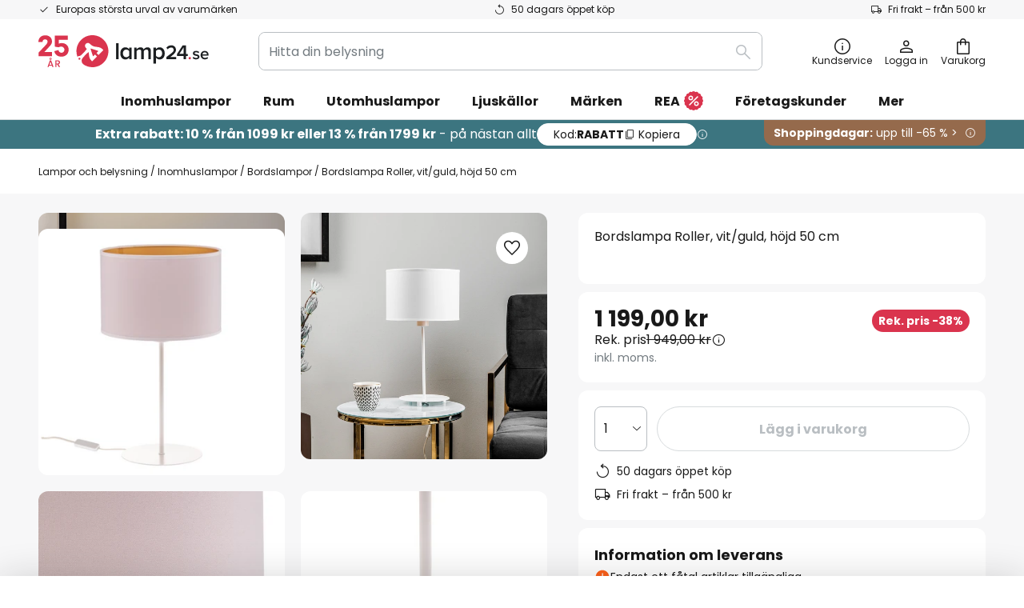

--- FILE ---
content_type: text/html; charset=UTF-8
request_url: https://www.lamp24.se/p/bordslampa-roller-vit-guld-hojd-50-cm-2616260.html
body_size: 72762
content:
 <!doctype html><html lang="sv"><head prefix="og: http://ogp.me/ns# fb: http://ogp.me/ns/fb# product: http://ogp.me/ns/product#"><script nonce="tlPML/zS1wsQ33YXm+6ENQ==" data-prevent-move="text/x-magento-template">window.gdprAppliesGlobally=true;if(!("cmp_id" in window)||window.cmp_id<1){window.cmp_id=0}if(!("cmp_cdid" in window)){window.cmp_cdid="8076bd9482f5"}if(!("cmp_params" in window)){window.cmp_params=""}if(!("cmp_host" in window)){window.cmp_host="delivery.consentmanager.net"}if(!("cmp_cdn" in window)){window.cmp_cdn="cdn.consentmanager.net"}if(!("cmp_proto" in window)){window.cmp_proto="https:"}if(!("cmp_codesrc" in window)){window.cmp_codesrc="19"}window.cmp_getsupportedLangs=function(){var b=["DE","EN","FR","IT","NO","DA","FI","ES","PT","RO","BG","ET","EL","GA","HR","LV","LT","MT","NL","PL","SV","SK","SL","CS","HU","RU","SR","ZH","TR","UK","AR","BS"];if("cmp_customlanguages" in window){for(var a=0;a<window.cmp_customlanguages.length;a++){b.push(window.cmp_customlanguages[a].l.toUpperCase())}}return b};window.cmp_getRTLLangs=function(){var a=["AR"];if("cmp_customlanguages" in window){for(var b=0;b<window.cmp_customlanguages.length;b++){if("r" in window.cmp_customlanguages[b]&&window.cmp_customlanguages[b].r){a.push(window.cmp_customlanguages[b].l)}}}return a};window.cmp_getlang=function(j){if(typeof(j)!="boolean"){j=true}if(j&&typeof(cmp_getlang.usedlang)=="string"&&cmp_getlang.usedlang!==""){return cmp_getlang.usedlang}var g=window.cmp_getsupportedLangs();var c=[];var f=location.hash;var e=location.search;var a="languages" in navigator?navigator.languages:[];if(f.indexOf("cmplang=")!=-1){c.push(f.substr(f.indexOf("cmplang=")+8,2).toUpperCase())}else{if(e.indexOf("cmplang=")!=-1){c.push(e.substr(e.indexOf("cmplang=")+8,2).toUpperCase())}else{if("cmp_setlang" in window&&window.cmp_setlang!=""){c.push(window.cmp_setlang.toUpperCase())}else{if(a.length>0){for(var d=0;d<a.length;d++){c.push(a[d])}}}}}if("language" in navigator){c.push(navigator.language)}if("userLanguage" in navigator){c.push(navigator.userLanguage)}var h="";for(var d=0;d<c.length;d++){var b=c[d].toUpperCase();if(g.indexOf(b)!=-1){h=b;break}if(b.indexOf("-")!=-1){b=b.substr(0,2)}if(g.indexOf(b)!=-1){h=b;break}}if(h==""&&typeof(cmp_getlang.defaultlang)=="string"&&cmp_getlang.defaultlang!==""){return cmp_getlang.defaultlang}else{if(h==""){h="EN"}}h=h.toUpperCase();return h};(function(){var n=document;var p=window;var f="";var b="_en";if("cmp_getlang" in p){f=p.cmp_getlang().toLowerCase();if("cmp_customlanguages" in p){for(var h=0;h<p.cmp_customlanguages.length;h++){if(p.cmp_customlanguages[h].l.toUpperCase()==f.toUpperCase()){f="en";break}}}b="_"+f}function g(e,d){var l="";e+="=";var i=e.length;if(location.hash.indexOf(e)!=-1){l=location.hash.substr(location.hash.indexOf(e)+i,9999)}else{if(location.search.indexOf(e)!=-1){l=location.search.substr(location.search.indexOf(e)+i,9999)}else{return d}}if(l.indexOf("&")!=-1){l=l.substr(0,l.indexOf("&"))}return l}var j=("cmp_proto" in p)?p.cmp_proto:"https:";if(j!="http:"&&j!="https:"){j="https:"}var k=("cmp_ref" in p)?p.cmp_ref:location.href;var q=n.createElement("script");q.setAttribute("data-cmp-ab","1");var c=g("cmpdesign","");var a=g("cmpregulationkey","");var o=g("cmpatt","");q.src=j+"//"+p.cmp_host+"/delivery/cmp.php?"+("cmp_id" in p&&p.cmp_id>0?"id="+p.cmp_id:"")+("cmp_cdid" in p?"cdid="+p.cmp_cdid:"")+"&h="+encodeURIComponent(k)+(c!=""?"&cmpdesign="+encodeURIComponent(c):"")+(a!=""?"&cmpregulationkey="+encodeURIComponent(a):"")+(o!=""?"&cmatt="+encodeURIComponent(o):"")+("cmp_params" in p?"&"+p.cmp_params:"")+(n.cookie.length>0?"&__cmpfcc=1":"")+"&l="+f.toLowerCase()+"&o="+(new Date()).getTime();q.type="text/javascript";q.async=true;if(n.currentScript&&n.currentScript.parentElement){n.currentScript.parentElement.appendChild(q)}else{if(n.body){n.body.appendChild(q)}else{var m=n.getElementsByTagName("body");if(m.length==0){m=n.getElementsByTagName("div")}if(m.length==0){m=n.getElementsByTagName("span")}if(m.length==0){m=n.getElementsByTagName("ins")}if(m.length==0){m=n.getElementsByTagName("script")}if(m.length==0){m=n.getElementsByTagName("head")}if(m.length>0){m[0].appendChild(q)}}}var q=n.createElement("script");q.src=j+"//"+p.cmp_cdn+"/delivery/js/cmp"+b+".min.js";q.type="text/javascript";q.setAttribute("data-cmp-ab","1");q.async=true;if(n.currentScript&&n.currentScript.parentElement){n.currentScript.parentElement.appendChild(q)}else{if(n.body){n.body.appendChild(q)}else{var m=n.getElementsByTagName("body");if(m.length==0){m=n.getElementsByTagName("div")}if(m.length==0){m=n.getElementsByTagName("span")}if(m.length==0){m=n.getElementsByTagName("ins")}if(m.length==0){m=n.getElementsByTagName("script")}if(m.length==0){m=n.getElementsByTagName("head")}if(m.length>0){m[0].appendChild(q)}}}})();window.cmp_addFrame=function(b){if(!window.frames[b]){if(document.body){var a=document.createElement("iframe");a.style.cssText="display:none";if("cmp_cdn" in window&&"cmp_ultrablocking" in window&&window.cmp_ultrablocking>0){a.src="//"+window.cmp_cdn+"/delivery/empty.html"}a.name=b;document.body.appendChild(a)}else{window.setTimeout(window.cmp_addFrame,10,b)}}};window.cmp_rc=function(h){var b=document.cookie;var f="";var d=0;while(b!=""&&d<100){d++;while(b.substr(0,1)==" "){b=b.substr(1,b.length)}var g=b.substring(0,b.indexOf("="));if(b.indexOf(";")!=-1){var c=b.substring(b.indexOf("=")+1,b.indexOf(";"))}else{var c=b.substr(b.indexOf("=")+1,b.length)}if(h==g){f=c}var e=b.indexOf(";")+1;if(e==0){e=b.length}b=b.substring(e,b.length)}return(f)};window.cmp_stub=function(){var a=arguments;__cmp.a=__cmp.a||[];if(!a.length){return __cmp.a}else{if(a[0]==="ping"){if(a[1]===2){a[2]({gdprApplies:gdprAppliesGlobally,cmpLoaded:false,cmpStatus:"stub",displayStatus:"hidden",apiVersion:"2.0",cmpId:31},true)}else{a[2](false,true)}}else{if(a[0]==="getUSPData"){a[2]({version:1,uspString:window.cmp_rc("")},true)}else{if(a[0]==="getTCData"){__cmp.a.push([].slice.apply(a))}else{if(a[0]==="addEventListener"||a[0]==="removeEventListener"){__cmp.a.push([].slice.apply(a))}else{if(a.length==4&&a[3]===false){a[2]({},false)}else{__cmp.a.push([].slice.apply(a))}}}}}}};window.cmp_msghandler=function(d){var a=typeof d.data==="string";try{var c=a?JSON.parse(d.data):d.data}catch(f){var c=null}if(typeof(c)==="object"&&c!==null&&"__cmpCall" in c){var b=c.__cmpCall;window.__cmp(b.command,b.parameter,function(h,g){var e={__cmpReturn:{returnValue:h,success:g,callId:b.callId}};d.source.postMessage(a?JSON.stringify(e):e,"*")})}if(typeof(c)==="object"&&c!==null&&"__uspapiCall" in c){var b=c.__uspapiCall;window.__uspapi(b.command,b.version,function(h,g){var e={__uspapiReturn:{returnValue:h,success:g,callId:b.callId}};d.source.postMessage(a?JSON.stringify(e):e,"*")})}if(typeof(c)==="object"&&c!==null&&"__tcfapiCall" in c){var b=c.__tcfapiCall;window.__tcfapi(b.command,b.version,function(h,g){var e={__tcfapiReturn:{returnValue:h,success:g,callId:b.callId}};d.source.postMessage(a?JSON.stringify(e):e,"*")},b.parameter)}};window.cmp_setStub=function(a){if(!(a in window)||(typeof(window[a])!=="function"&&typeof(window[a])!=="object"&&(typeof(window[a])==="undefined"||window[a]!==null))){window[a]=window.cmp_stub;window[a].msgHandler=window.cmp_msghandler;window.addEventListener("message",window.cmp_msghandler,false)}};window.cmp_addFrame("__cmpLocator");if(!("cmp_disableusp" in window)||!window.cmp_disableusp){window.cmp_addFrame("__uspapiLocator")}if(!("cmp_disabletcf" in window)||!window.cmp_disabletcf){window.cmp_addFrame("__tcfapiLocator")}window.cmp_setStub("__cmp");if(!("cmp_disabletcf" in window)||!window.cmp_disabletcf){window.cmp_setStub("__tcfapi")}if(!("cmp_disableusp" in window)||!window.cmp_disableusp){window.cmp_setStub("__uspapi")};</script> <meta charset="utf-8"/>
<meta name="title" content="Bordslampa Roller, vit/guld, höjd 50 cm | Lamp24.se"/>
<meta name="description" content="Buy Bordslampa Roller, vit/guld, höjd 50 cm ✓ Toppkvalitet ✓ Fri frakt från 500 kr ✓ Betala med Klarna ✓ Rådgivning från fackpersonal ► Beställ nu!"/>
<meta name="robots" content="INDEX,FOLLOW"/>
<meta name="viewport" content="width=device-width, initial-scale=1"/>
<meta name="format-detection" content="telephone=no"/>
<title>Bordslampa Roller, vit/guld, höjd 50 cm | Lamp24.se</title>
<link  rel="stylesheet" type="text/css"  media="all" href="https://www.lamp24.se/static/version1769517948/base/Magento/base/default/mage/calendar.min.css" />
<link  rel="stylesheet" type="text/css"  media="all" href="https://www.lamp24.se/static/version1769517948/frontend/LW/LUX2/default/css/styles-m.min.css" />
<link  rel="stylesheet" type="text/css"  media="all" href="https://www.lamp24.se/static/version1769517948/base/Magento/base/default/jquery/uppy/dist/uppy-custom.min.css" />
<link  rel="stylesheet" type="text/css"  media="all" href="https://www.lamp24.se/static/version1769517948/frontend/Magento/base/default/Payone_Core/css/payone.min.css" />
<link  rel="stylesheet" type="text/css"  media="all" href="https://www.lamp24.se/static/version1769517948/frontend/Magento/base/default/LW_SwiperJs/lib/swiper.min.css" />
<link  rel="stylesheet" type="text/css"  media="all" href="https://www.lamp24.se/static/version1769517948/frontend/LW/LUX2/default/mage/gallery/gallery.min.css" />
<link  rel="stylesheet" type="text/css"  media="all" href="https://www.lamp24.se/static/version1769517948/frontend/Magento/base/default/LW_Chatbot/css/df-messenger-default.min.css" />
<link  rel="stylesheet" type="text/css"  media="screen and (min-width: 768px)" href="https://www.lamp24.se/static/version1769517948/frontend/LW/LUX2/default/css/styles-l.min.css" />







<link  rel="preload" as="font" crossorigin="anonymous" href="/asset/font/lw-iconfont-20251106/lw-iconfont.woff2" />
<link  rel="preload" as="font" crossorigin="anonymous" href="/asset/font/poppins/Poppins-Regular.woff2" />
<link  rel="preload" as="font" crossorigin="anonymous" href="/asset/font/poppins/Poppins-Bold.woff2" />
<link  rel="icon" type="image/png" sizes="48x48" href="/logo/lampenwelt/favicon-48x48.png" />
<link  rel="icon" type="image/svg+xml" href="/logo/lampenwelt/favicon.svg" />
<link  rel="shortcut icon" href="/logo/lampenwelt/favicon.ico" />
<link  rel="apple-touch-icon" sizes="180x180" href="/logo/lampenwelt/apple-touch-icon.png" />
<link  rel="manifest" href="/logo/lampenwelt/site.webmanifest" />
<link  rel="canonical" href="https://www.lamp24.se/p/bordslampa-roller-vit-guld-hojd-50-cm-2616260.html" />
   <script nonce="tlPML/zS1wsQ33YXm+6ENQ==" type="text/javascript" data-prevent-move="text/x-magento-template">
    window.dataLayer = window.dataLayer || [];
    window.dataLayer.push({"pageType":"productPage","product":{"id":"2616260","name":"Bordslampa Roller, vit\/guld, h\u00f6jd 50 cm","brand":"Duolla","originalCategoryNames":["Inomhuslampor","Bordslampor"],"uniqueCategoryNames":["Indoor lighting","Table lamps"],"uniqueCategoryIds":["1","81"],"price":"1199.00","deliveryTime":"Delivery time: 2 - 5 days","deliveryTimeInDays":"3","panType":"EM-PEU","bulkyGood":"no","availabilityStatus":"In stock","scarcity":"yes"}})</script> <script nonce="tlPML/zS1wsQ33YXm+6ENQ==" id="gtmScript" type="text/javascript" data-prevent-move="text/x-magento-template">
        const whenPageActivated = new Promise((resolve) => {
            if (document.prerendering) {
                document.addEventListener('prerenderingchange', resolve, {
                    once: true
                });
            } else {
                resolve();
            }
        });

        async function initAnalytics() {
            await whenPageActivated;

            window.dataLayer = window.dataLayer || [];
            window.dlCurrencyCode = "SEK";

            <!-- GOOGLE TAG MANAGER -->
            (function (w, d, s, l, i) {
                w[l] = w[l] || [];
                w[l].push({
                    'gtm.start': new Date().getTime(),
                    event: 'gtm.js'
                });
                var f = d.getElementsByTagName(s)[0],
                    j = d.createElement(s),
                    dl = l != 'dataLayer' ? '&l=' + l : '';
                j.async = true;
                j.src = 'https://collector.sst.lamp24.se/gtm.js?id=' + i + dl;
                var n = d.querySelector('[nonce]');
                n && j.setAttribute('nonce', n.nonce || n.getAttribute('nonce'));
                f.parentNode.insertBefore(j, f);
            })(window, document, 'script', 'dataLayer', 'GTM\u002DWTNBKFJG');
            <!-- END GOOGLE TAG MANAGER -->
        }

        initAnalytics();</script>     <style> .search-autocomplete { display: none !important; }</style>      <link href="https://www.lamp24.se/static/version1769517948/frontend/LW/base/default/Bloomreach_Connector/css/variables.min.css" rel="stylesheet">   <style></style>    <style></style>   <link rel="alternate" href="https://www.lampegiganten.dk/p/bordlampe-roller-hvid-guld-hojde-50-cm-2616260.html" hreflang="da-DK"/> <link rel="alternate" href="https://www.lumories.bg/p/nastolna-lampa-roller-bjala-zlatna-visochina-50-cm-2616260.html" hreflang="bg-BG"/> <link rel="alternate" href="https://www.lumories.cz/p/stolni-lampa-roller-bila-zlata-vyska-50-cm-2616260.html" hreflang="cs-CZ"/> <link rel="alternate" href="https://www.lampenwelt.at/p/tischleuchte-roller-weiss-gold-hohe-50-cm-2616260.html" hreflang="de-AT"/> <link rel="alternate" href="https://www.lampenwelt.ch/p/tischleuchte-roller-weiss-gold-hohe-50-cm-2616260.html" hreflang="de-CH"/> <link rel="alternate" href="https://www.lampenwelt.de/p/tischleuchte-roller-weiss-gold-hohe-50-cm-2616260.html" hreflang="de-DE"/> <link rel="alternate" href="https://www.lumories.gr/p/trapezokathismata-roller-leuko-chruso-upsos-50-cm-2616260.html" hreflang="el-GR"/> <link rel="alternate" href="https://www.lights.co.uk/p/roller-table-lamp-white-gold-height-50-cm-2616260.html" hreflang="en-GB"/> <link rel="alternate" href="https://www.lights.ie/p/roller-table-lamp-white-gold-height-50-cm-2616260.html" hreflang="en-IE"/> <link rel="alternate" href="https://www.lampara.es/p/lampara-de-mesa-roller-blanco-dorado-altura-50-cm-2616260.html" hreflang="es-ES"/> <link rel="alternate" href="https://www.lumories.ee/p/laualamp-roller-valge-kuldne-korgus-50-cm-2616260.html" hreflang="et-EE"/> <link rel="alternate" href="https://www.nettilamppu.fi/p/poytavalaisin-roller-valkoinen-kultainen-korkeus-50-cm-2616260.html" hreflang="fi-FI"/> <link rel="alternate" href="https://fr.lumories.ch/p/lampe-a-poser-roller-blanc-dore-hauteur-50-cm-2616260.html" hreflang="fr-CH"/> <link rel="alternate" href="https://www.luminaire.fr/p/lampe-a-poser-roller-blanc-dore-hauteur-50-cm-2616260.html" hreflang="fr-FR"/> <link rel="alternate" href="https://www.lumories.hr/p/stolna-lampa-roller-bijela-zlatna-visina-50-cm-2616260.html" hreflang="hr-HR"/> <link rel="alternate" href="https://www.feny24.hu/p/roller-asztali-vilagitas-feher-arany-magassag-50-cm-2616260.html" hreflang="hu-HU"/> <link rel="alternate" href="https://www.lampade.it/p/lampada-da-tavolo-roller-bianco-oro-altezza-50-cm-2616260.html" hreflang="it-IT"/> <link rel="alternate" href="https://www.lumories.lt/p/staline-lempa-roller-balta-auksine-aukstis-50-cm-2616260.html" hreflang="lt-LT"/> <link rel="alternate" href="https://www.lumories.lv/p/galda-lampa-roller-balta-zelta-augstums-50-cm-2616260.html" hreflang="lv-LV"/> <link rel="alternate" href="https://www.lampegiganten.no/p/bordlampe-roller-hvit-gull-hoyde-50-cm-2616260.html" hreflang="nb-NO"/> <link rel="alternate" href="https://www.lampen24.be/p/tafellamp-roller-wit-goud-hoogte-50-cm-2616260.html" hreflang="nl-BE"/> <link rel="alternate" href="https://www.lampen24.nl/p/tafellamp-roller-wit-goud-hoogte-50-cm-2616260.html" hreflang="nl-NL"/> <link rel="alternate" href="https://www.lampy.pl/p/lampa-stolowa-roller-biala-zlota-wysokosc-50-cm-2616260.html" hreflang="pl-PL"/> <link rel="alternate" href="https://www.lumories.pt/p/candeeiro-de-mesa-roller-branco-dourado-altura-50-cm-2616260.html" hreflang="pt-PT"/> <link rel="alternate" href="https://www.lumories.ro/p/lampa-de-masa-roller-alb-auriu-inal-ime-50-cm-2616260.html" hreflang="ro-RO"/> <link rel="alternate" href="https://www.lumories.sk/p/stolova-lampa-roller-biela-zlata-vyska-50-cm-2616260.html" hreflang="sk-SK"/> <link rel="alternate" href="https://www.lumories.si/p/namizna-svetilka-roller-bela-zlata-visina-50-cm-2616260.html" hreflang="sl-SI"/> <link rel="alternate" href="https://www.lamp24.se/p/bordslampa-roller-vit-guld-hojd-50-cm-2616260.html" hreflang="sv-SE"/> <link rel="alternate" href="https://www.lights.co.uk/p/roller-table-lamp-white-gold-height-50-cm-2616260.html" hreflang="x-default"/><!--We can use this context to add some thing in future-->    <script nonce="tlPML/zS1wsQ33YXm+6ENQ==" data-prevent-move="text/x-magento-template">
    window.kameleoonQueue = window.kameleoonQueue || [];</script><script nonce="tlPML/zS1wsQ33YXm+6ENQ==" data-prevent-move="text/x-magento-template"
        src="//pu8bufhtgh.kameleoon.eu/kameleoon.js"
        async=""></script> <script nonce="tlPML/zS1wsQ33YXm+6ENQ==" type="text/javascript" data-prevent-move="text/x-magento-template">
    ;window.NREUM || (NREUM = {});
    NREUM.init = {
         distributed_tracing: { enabled: true },
        privacy: { cookies_enabled: true },
    };
    ;NREUM.loader_config = {
        accountID: '3827620',
        trustKey: '3827620',
        agentID: "538461995",
        licenseKey: 'NRJS-a9f247f553a89a71d7d',
        applicationID: "390974305",
    };
    ;NREUM.info = {
        beacon: 'bam.eu01.nr-data.net',
        errorBeacon: 'bam.eu01.nr-data.net',
        licenseKey: 'NRJS-a9f247f553a89a71d7d',
        applicationID: "390974305",
        sa: 1,
    };
    ;/*! For license information please see nr - loader - spa - 1.285.0.min.js.LICENSE.txt */
    (() => {
        var e, t, r = {
            8122: (e, t, r) => {
                'use strict';
                r.d(t, { a: () => i });
                var n = r(944);

                function i(e, t) {
                    try {
                        if (!e || 'object' != typeof e) return (0, n.R)(3);
                        if (!t || 'object' != typeof t) return (0, n.R)(4);
                        const r = Object.create(Object.getPrototypeOf(t), Object.getOwnPropertyDescriptors(t)),
                            o = 0 === Object.keys(r).length ? e : r;
                        for (let a in o) if (void 0 !== e[a]) try {
                            if (null === e[a]) {
                                r[a] = null;
                                continue;
                            }
                            Array.isArray(e[a]) && Array.isArray(t[a]) ? r[a] = Array.from(new Set([...e[a], ...t[a]])) : 'object' == typeof e[a] && 'object' == typeof t[a] ? r[a] = i(e[a], t[a]) : r[a] = e[a];
                        } catch (e) {
                            (0, n.R)(1, e);
                        }
                        return r;
                    } catch (e) {
                        (0, n.R)(2, e);
                    }
                }
            }, 2555: (e, t, r) => {
                'use strict';
                r.d(t, { Vp: () => c, fn: () => s, x1: () => u });
                var n = r(384), i = r(8122);
                const o = {
                    beacon: n.NT.beacon,
                    errorBeacon: n.NT.errorBeacon,
                    licenseKey: void 0,
                    applicationID: void 0,
                    sa: void 0,
                    queueTime: void 0,
                    applicationTime: void 0,
                    ttGuid: void 0,
                    user: void 0,
                    account: void 0,
                    product: void 0,
                    extra: void 0,
                    jsAttributes: {},
                    userAttributes: void 0,
                    atts: void 0,
                    transactionName: void 0,
                    tNamePlain: void 0,
                }, a = {};

                function s(e) {
                    try {
                        const t = c(e);
                        return !!t.licenseKey && !!t.errorBeacon && !!t.applicationID;
                    } catch (e) {
                        return !1;
                    }
                }

                function c(e) {
                    if (!e) throw new Error('All info objects require an agent identifier!');
                    if (!a[e]) throw new Error('Info for '.concat(e, ' was never set'));
                    return a[e];
                }

                function u(e, t) {
                    if (!e) throw new Error('All info objects require an agent identifier!');
                    a[e] = (0, i.a)(t, o);
                    const r = (0, n.nY)(e);
                    r && (r.info = a[e]);
                }
            }, 9417: (e, t, r) => {
                'use strict';
                r.d(t, { D0: () => h, gD: () => g, xN: () => p });
                var n = r(3333);
                const i = e => {
                    if (!e || 'string' != typeof e) return !1;
                    try {
                        document.createDocumentFragment().querySelector(e);
                    } catch {
                        return !1;
                    }
                    return !0;
                };
                var o = r(2614), a = r(944), s = r(384), c = r(8122);
                const u = '[data-nr-mask]', d = () => {
                    const e = {
                        feature_flags: [],
                        experimental: { marks: !1, measures: !1, resources: !1 },
                        mask_selector: '*',
                        block_selector: '[data-nr-block]',
                        mask_input_options: {
                            color: !1,
                            date: !1,
                            'datetime-local': !1,
                            email: !1,
                            month: !1,
                            number: !1,
                            range: !1,
                            search: !1,
                            tel: !1,
                            text: !1,
                            time: !1,
                            url: !1,
                            week: !1,
                            textarea: !1,
                            select: !1,
                            password: !0,
                        },
                    };
                    return {
                        ajax: { deny_list: void 0, block_internal: !0, enabled: !0, autoStart: !0 },
                        distributed_tracing: {
                            enabled: void 0,
                            exclude_newrelic_header: void 0,
                            cors_use_newrelic_header: void 0,
                            cors_use_tracecontext_headers: void 0,
                            allowed_origins: void 0,
                        },
                        get feature_flags() {
                            return e.feature_flags;
                        },
                        set feature_flags(t) {
                            e.feature_flags = t;
                        },
                        generic_events: { enabled: !0, autoStart: !0 },
                        harvest: { interval: 30 },
                        jserrors: { enabled: !0, autoStart: !0 },
                        logging: { enabled: !0, autoStart: !0 },
                        metrics: { enabled: !0, autoStart: !0 },
                        obfuscate: void 0,
                        page_action: { enabled: !0 },
                        page_view_event: { enabled: !0, autoStart: !0 },
                        page_view_timing: { enabled: !0, autoStart: !0 },
                        performance: {
                            get capture_marks() {
                                return e.feature_flags.includes(n.$v.MARKS) || e.experimental.marks;
                            }, set capture_marks(t) {
                                e.experimental.marks = t;
                            }, get capture_measures() {
                                return e.feature_flags.includes(n.$v.MEASURES) || e.experimental.measures;
                            }, set capture_measures(t) {
                                e.experimental.measures = t;
                            }, capture_detail: !0, resources: {
                                get enabled() {
                                    return e.feature_flags.includes(n.$v.RESOURCES) || e.experimental.resources;
                                }, set enabled(t) {
                                    e.experimental.resources = t;
                                }, asset_types: [], first_party_domains: [], ignore_newrelic: !0,
                            },
                        },
                        privacy: { cookies_enabled: !0 },
                        proxy: { assets: void 0, beacon: void 0 },
                        session: { expiresMs: o.wk, inactiveMs: o.BB },
                        session_replay: {
                            autoStart: !0,
                            enabled: !1,
                            preload: !1,
                            sampling_rate: 10,
                            error_sampling_rate: 100,
                            collect_fonts: !1,
                            inline_images: !1,
                            fix_stylesheets: !0,
                            mask_all_inputs: !0,
                            get mask_text_selector() {
                                return e.mask_selector;
                            },
                            set mask_text_selector(t) {
                                i(t) ? e.mask_selector = ''.concat(t, ',').concat(u) : '' === t || null === t ? e.mask_selector = u : (0, a.R)(5, t);
                            },
                            get block_class() {
                                return 'nr-block';
                            },
                            get ignore_class() {
                                return 'nr-ignore';
                            },
                            get mask_text_class() {
                                return 'nr-mask';
                            },
                            get block_selector() {
                                return e.block_selector;
                            },
                            set block_selector(t) {
                                i(t) ? e.block_selector += ','.concat(t) : '' !== t && (0, a.R)(6, t);
                            },
                            get mask_input_options() {
                                return e.mask_input_options;
                            },
                            set mask_input_options(t) {
                                t && 'object' == typeof t ? e.mask_input_options = {
                                    ...t,
                                    password: !0,
                                } : (0, a.R)(7, t);
                            },
                        },
                        session_trace: { enabled: !0, autoStart: !0 },
                        soft_navigations: { enabled: !0, autoStart: !0 },
                        spa: { enabled: !0, autoStart: !0 },
                        ssl: void 0,
                        user_actions: { enabled: !0, elementAttributes: ['id', 'className', 'tagName', 'type'] },
                    };
                }, l = {}, f = 'All configuration objects require an agent identifier!';

                function h(e) {
                    if (!e) throw new Error(f);
                    if (!l[e]) throw new Error('Configuration for '.concat(e, ' was never set'));
                    return l[e];
                }

                function p(e, t) {
                    if (!e) throw new Error(f);
                    l[e] = (0, c.a)(t, d());
                    const r = (0, s.nY)(e);
                    r && (r.init = l[e]);
                }

                function g(e, t) {
                    if (!e) throw new Error(f);
                    var r = h(e);
                    if (r) {
                        for (var n = t.split('.'), i = 0; i < n.length - 1; i++) if ('object' != typeof (r = r[n[i]])) return;
                        r = r[n[n.length - 1]];
                    }
                    return r;
                }
            }, 5603: (e, t, r) => {
                'use strict';
                r.d(t, { a: () => c, o: () => s });
                var n = r(384), i = r(8122);
                const o = {
                    accountID: void 0,
                    trustKey: void 0,
                    agentID: void 0,
                    licenseKey: void 0,
                    applicationID: void 0,
                    xpid: void 0,
                }, a = {};

                function s(e) {
                    if (!e) throw new Error('All loader-config objects require an agent identifier!');
                    if (!a[e]) throw new Error('LoaderConfig for '.concat(e, ' was never set'));
                    return a[e];
                }

                function c(e, t) {
                    if (!e) throw new Error('All loader-config objects require an agent identifier!');
                    a[e] = (0, i.a)(t, o);
                    const r = (0, n.nY)(e);
                    r && (r.loader_config = a[e]);
                }
            }, 3371: (e, t, r) => {
                'use strict';
                r.d(t, { V: () => f, f: () => l });
                var n = r(8122), i = r(384), o = r(6154), a = r(9324);
                let s = 0;
                const c = { buildEnv: a.F3, distMethod: a.Xs, version: a.xv, originTime: o.WN }, u = {
                    customTransaction: void 0,
                    disabled: !1,
                    isolatedBacklog: !1,
                    loaderType: void 0,
                    maxBytes: 3e4,
                    onerror: void 0,
                    ptid: void 0,
                    releaseIds: {},
                    appMetadata: {},
                    session: void 0,
                    denyList: void 0,
                    timeKeeper: void 0,
                    obfuscator: void 0,
                    harvester: void 0,
                }, d = {};

                function l(e) {
                    if (!e) throw new Error('All runtime objects require an agent identifier!');
                    if (!d[e]) throw new Error('Runtime for '.concat(e, ' was never set'));
                    return d[e];
                }

                function f(e, t) {
                    if (!e) throw new Error('All runtime objects require an agent identifier!');
                    d[e] = { ...(0, n.a)(t, u), ...c }, Object.hasOwnProperty.call(d[e], 'harvestCount') || Object.defineProperty(d[e], 'harvestCount', { get: () => ++s });
                    const r = (0, i.nY)(e);
                    r && (r.runtime = d[e]);
                }
            }, 9324: (e, t, r) => {
                'use strict';
                r.d(t, { F3: () => i, Xs: () => o, Yq: () => a, xv: () => n });
                const n = '1.285.0', i = 'PROD', o = 'CDN', a = '^2.0.0-alpha.18';
            }, 6154: (e, t, r) => {
                'use strict';
                r.d(t, {
                    A4: () => s,
                    OF: () => d,
                    RI: () => i,
                    WN: () => h,
                    bv: () => o,
                    gm: () => a,
                    lR: () => f,
                    m: () => u,
                    mw: () => c,
                    sb: () => l,
                });
                var n = r(1863);
                const i = 'undefined' != typeof window && !!window.document,
                    o = 'undefined' != typeof WorkerGlobalScope && ('undefined' != typeof self && self instanceof WorkerGlobalScope && self.navigator instanceof WorkerNavigator || 'undefined' != typeof globalThis && globalThis instanceof WorkerGlobalScope && globalThis.navigator instanceof WorkerNavigator),
                    a = i ? window : 'undefined' != typeof WorkerGlobalScope && ('undefined' != typeof self && self instanceof WorkerGlobalScope && self || 'undefined' != typeof globalThis && globalThis instanceof WorkerGlobalScope && globalThis),
                    s = 'complete' === a?.document?.readyState, c = Boolean('hidden' === a?.document?.visibilityState),
                    u = '' + a?.location, d = /iPad|iPhone|iPod/.test(a.navigator?.userAgent),
                    l = d && 'undefined' == typeof SharedWorker, f = (() => {
                        const e = a.navigator?.userAgent?.match(/Firefox[/\s](\d+\.\d+)/);
                        return Array.isArray(e) && e.length >= 2 ? +e[1] : 0;
                    })(), h = Date.now() - (0, n.t)();
            }, 7295: (e, t, r) => {
                'use strict';
                r.d(t, { Xv: () => a, gX: () => i, iW: () => o });
                var n = [];

                function i(e) {
                    if (!e || o(e)) return !1;
                    if (0 === n.length) return !0;
                    for (var t = 0; t < n.length; t++) {
                        var r = n[t];
                        if ('*' === r.hostname) return !1;
                        if (s(r.hostname, e.hostname) && c(r.pathname, e.pathname)) return !1;
                    }
                    return !0;
                }

                function o(e) {
                    return void 0 === e.hostname;
                }

                function a(e) {
                    if (n = [], e && e.length) for (var t = 0; t < e.length; t++) {
                        let r = e[t];
                        if (!r) continue;
                        0 === r.indexOf('http://') ? r = r.substring(7) : 0 === r.indexOf('https://') && (r = r.substring(8));
                        const i = r.indexOf('/');
                        let o, a;
                        i > 0 ? (o = r.substring(0, i), a = r.substring(i)) : (o = r, a = '');
                        let [s] = o.split(':');
                        n.push({ hostname: s, pathname: a });
                    }
                }

                function s(e, t) {
                    return !(e.length > t.length) && t.indexOf(e) === t.length - e.length;
                }

                function c(e, t) {
                    return 0 === e.indexOf('/') && (e = e.substring(1)), 0 === t.indexOf('/') && (t = t.substring(1)), '' === e || e === t;
                }
            }, 3241: (e, t, r) => {
                'use strict';
                r.d(t, { W: () => o });
                var n = r(6154);
                const i = 'newrelic';

                function o(e = {}) {
                    try {
                        n.gm.dispatchEvent(new CustomEvent(i, { detail: e }));
                    } catch (e) {
                    }
                }
            }, 1687: (e, t, r) => {
                'use strict';
                r.d(t, { Ak: () => c, Ze: () => l, x3: () => u });
                var n = r(7836), i = r(3606), o = r(860), a = r(2646);
                const s = {};

                function c(e, t) {
                    const r = { staged: !1, priority: o.P3[t] || 0 };
                    d(e), s[e].get(t) || s[e].set(t, r);
                }

                function u(e, t) {
                    e && s[e] && (s[e].get(t) && s[e].delete(t), h(e, t, !1), s[e].size && f(e));
                }

                function d(e) {
                    if (!e) throw new Error('agentIdentifier required');
                    s[e] || (s[e] = new Map);
                }

                function l(e = '', t = 'feature', r = !1) {
                    if (d(e), !e || !s[e].get(t) || r) return h(e, t);
                    s[e].get(t).staged = !0, f(e);
                }

                function f(e) {
                    const t = Array.from(s[e]);
                    t.every((([e, t]) => t.staged)) && (t.sort(((e, t) => e[1].priority - t[1].priority)), t.forEach((([t]) => {
                        s[e].delete(t), h(e, t);
                    })));
                }

                function h(e, t, r = !0) {
                    const o = e ? n.ee.get(e) : n.ee, s = i.i.handlers;
                    if (!o.aborted && o.backlog && s) {
                        if (r) {
                            const e = o.backlog[t], r = s[t];
                            if (r) {
                                for (let t = 0; e && t < e.length; ++t) p(e[t], r);
                                Object.entries(r).forEach((([e, t]) => {
                                    Object.values(t || {}).forEach((t => {
                                        t[0]?.on && t[0]?.context() instanceof a.y && t[0].on(e, t[1]);
                                    }));
                                }));
                            }
                        }
                        o.isolatedBacklog || delete s[t], o.backlog[t] = null, o.emit('drain-' + t, []);
                    }
                }

                function p(e, t) {
                    var r = e[1];
                    Object.values(t[r] || {}).forEach((t => {
                        var r = e[0];
                        if (t[0] === r) {
                            var n = t[1], i = e[3], o = e[2];
                            n.apply(i, o);
                        }
                    }));
                }
            }, 7836: (e, t, r) => {
                'use strict';
                r.d(t, { P: () => c, ee: () => u });
                var n = r(384), i = r(8990), o = r(3371), a = r(2646), s = r(5607);
                const c = 'nr@context:'.concat(s.W), u = function e(t, r) {
                    var n = {}, s = {}, d = {}, l = !1;
                    try {
                        l = 16 === r.length && (0, o.f)(r).isolatedBacklog;
                    } catch (e) {
                    }
                    var f = {
                        on: p,
                        addEventListener: p,
                        removeEventListener: function(e, t) {
                            var r = n[e];
                            if (!r) return;
                            for (var i = 0; i < r.length; i++) r[i] === t && r.splice(i, 1);
                        },
                        emit: function(e, r, n, i, o) {
                            !1 !== o && (o = !0);
                            if (u.aborted && !i) return;
                            t && o && t.emit(e, r, n);
                            for (var a = h(n), c = g(e), d = c.length, l = 0; l < d; l++) c[l].apply(a, r);
                            var p = v()[s[e]];
                            p && p.push([f, e, r, a]);
                            return a;
                        },
                        get: m,
                        listeners: g,
                        context: h,
                        buffer: function(e, t) {
                            const r = v();
                            if (t = t || 'feature', f.aborted) return;
                            Object.entries(e || {}).forEach((([e, n]) => {
                                s[n] = t, t in r || (r[t] = []);
                            }));
                        },
                        abort: function() {
                            f._aborted = !0, Object.keys(f.backlog).forEach((e => {
                                delete f.backlog[e];
                            }));
                        },
                        isBuffering: function(e) {
                            return !!v()[s[e]];
                        },
                        debugId: r,
                        backlog: l ? {} : t && 'object' == typeof t.backlog ? t.backlog : {},
                        isolatedBacklog: l,
                    };
                    return Object.defineProperty(f, 'aborted', {
                        get: () => {
                            let e = f._aborted || !1;
                            return e || (t && (e = t.aborted), e);
                        },
                    }), f;

                    function h(e) {
                        return e && e instanceof a.y ? e : e ? (0, i.I)(e, c, (() => new a.y(c))) : new a.y(c);
                    }

                    function p(e, t) {
                        n[e] = g(e).concat(t);
                    }

                    function g(e) {
                        return n[e] || [];
                    }

                    function m(t) {
                        return d[t] = d[t] || e(f, t);
                    }

                    function v() {
                        return f.backlog;
                    }
                }(void 0, 'globalEE'), d = (0, n.Zm)();
                d.ee || (d.ee = u);
            }, 2646: (e, t, r) => {
                'use strict';
                r.d(t, { y: () => n });

                class n {
                    constructor(e) {
                        this.contextId = e;
                    }
                }
            }, 9908: (e, t, r) => {
                'use strict';
                r.d(t, { d: () => n, p: () => i });
                var n = r(7836).ee.get('handle');

                function i(e, t, r, i, o) {
                    o ? (o.buffer([e], i), o.emit(e, t, r)) : (n.buffer([e], i), n.emit(e, t, r));
                }
            }, 3606: (e, t, r) => {
                'use strict';
                r.d(t, { i: () => o });
                var n = r(9908);
                o.on = a;
                var i = o.handlers = {};

                function o(e, t, r, o) {
                    a(o || n.d, i, e, t, r);
                }

                function a(e, t, r, i, o) {
                    o || (o = 'feature'), e || (e = n.d);
                    var a = t[o] = t[o] || {};
                    (a[r] = a[r] || []).push([e, i]);
                }
            }, 3878: (e, t, r) => {
                'use strict';

                function n(e, t) {
                    return { capture: e, passive: !1, signal: t };
                }

                function i(e, t, r = !1, i) {
                    window.addEventListener(e, t, n(r, i));
                }

                function o(e, t, r = !1, i) {
                    document.addEventListener(e, t, n(r, i));
                }

                r.d(t, { DD: () => o, jT: () => n, sp: () => i });
            }, 5607: (e, t, r) => {
                'use strict';
                r.d(t, { W: () => n });
                const n = (0, r(9566).bz)();
            }, 9566: (e, t, r) => {
                'use strict';
                r.d(t, { LA: () => s, ZF: () => c, bz: () => a, el: () => u });
                var n = r(6154);
                const i = 'xxxxxxxx-xxxx-4xxx-yxxx-xxxxxxxxxxxx';

                function o(e, t) {
                    return e ? 15 & e[t] : 16 * Math.random() | 0;
                }

                function a() {
                    const e = n.gm?.crypto || n.gm?.msCrypto;
                    let t, r = 0;
                    return e && e.getRandomValues && (t = e.getRandomValues(new Uint8Array(30))), i.split('').map((e => 'x' === e ? o(t, r++).toString(16) : 'y' === e ? (3 & o() | 8).toString(16) : e)).join('');
                }

                function s(e) {
                    const t = n.gm?.crypto || n.gm?.msCrypto;
                    let r, i = 0;
                    t && t.getRandomValues && (r = t.getRandomValues(new Uint8Array(e)));
                    const a = [];
                    for (var s = 0; s < e; s++) a.push(o(r, i++).toString(16));
                    return a.join('');
                }

                function c() {
                    return s(16);
                }

                function u() {
                    return s(32);
                }
            }, 2614: (e, t, r) => {
                'use strict';
                r.d(t, { BB: () => a, H3: () => n, g: () => u, iL: () => c, tS: () => s, uh: () => i, wk: () => o });
                const n = 'NRBA', i = 'SESSION', o = 144e5, a = 18e5, s = {
                    STARTED: 'session-started',
                    PAUSE: 'session-pause',
                    RESET: 'session-reset',
                    RESUME: 'session-resume',
                    UPDATE: 'session-update',
                }, c = { SAME_TAB: 'same-tab', CROSS_TAB: 'cross-tab' }, u = { OFF: 0, FULL: 1, ERROR: 2 };
            }, 1863: (e, t, r) => {
                'use strict';

                function n() {
                    return Math.floor(performance.now());
                }

                r.d(t, { t: () => n });
            }, 7485: (e, t, r) => {
                'use strict';
                r.d(t, { D: () => i });
                var n = r(6154);

                function i(e) {
                    if (0 === (e || '').indexOf('data:')) return { protocol: 'data' };
                    try {
                        const t = new URL(e, location.href), r = {
                            port: t.port,
                            hostname: t.hostname,
                            pathname: t.pathname,
                            search: t.search,
                            protocol: t.protocol.slice(0, t.protocol.indexOf(':')),
                            sameOrigin: t.protocol === n.gm?.location?.protocol && t.host === n.gm?.location?.host,
                        };
                        return r.port && '' !== r.port || ('http:' === t.protocol && (r.port = '80'), 'https:' === t.protocol && (r.port = '443')), r.pathname && '' !== r.pathname ? r.pathname.startsWith('/') || (r.pathname = '/'.concat(r.pathname)) : r.pathname = '/', r;
                    } catch (e) {
                        return {};
                    }
                }
            }, 944: (e, t, r) => {
                'use strict';

                function n(e, t) {
                    'function' == typeof console.debug && console.debug('New Relic Warning: https://github.com/newrelic/newrelic-browser-agent/blob/main/docs/warning-codes.md#'.concat(e), t);
                }

                r.d(t, { R: () => n });
            }, 5701: (e, t, r) => {
                'use strict';
                r.d(t, { B: () => a, t: () => s });
                var n = r(7836), i = r(3241);
                const o = new Set, a = {};

                function s(e, t) {
                    const r = n.ee.get(t);
                    a[t] ??= {}, e && 'object' == typeof e && (o.has(t) || (r.emit('rumresp', [e]), a[t] = e, o.add(t), (0, i.W)({
                        agentIdentifier: t,
                        loaded: !0,
                        type: 'lifecycle',
                        name: 'load',
                        feature: void 0,
                        data: e,
                    })));
                }
            }, 8990: (e, t, r) => {
                'use strict';
                r.d(t, { I: () => i });
                var n = Object.prototype.hasOwnProperty;

                function i(e, t, r) {
                    if (n.call(e, t)) return e[t];
                    var i = r();
                    if (Object.defineProperty && Object.keys) try {
                        return Object.defineProperty(e, t, { value: i, writable: !0, enumerable: !1 }), i;
                    } catch (e) {
                    }
                    return e[t] = i, i;
                }
            }, 6389: (e, t, r) => {
                'use strict';

                function n(e, t = 500, r = {}) {
                    const n = r?.leading || !1;
                    let i;
                    return (...r) => {
                        n && void 0 === i && (e.apply(this, r), i = setTimeout((() => {
                            i = clearTimeout(i);
                        }), t)), n || (clearTimeout(i), i = setTimeout((() => {
                            e.apply(this, r);
                        }), t));
                    };
                }

                function i(e) {
                    let t = !1;
                    return (...r) => {
                        t || (t = !0, e.apply(this, r));
                    };
                }

                r.d(t, { J: () => i, s: () => n });
            }, 3304: (e, t, r) => {
                'use strict';
                r.d(t, { A: () => o });
                var n = r(7836);
                const i = () => {
                    const e = new WeakSet;
                    return (t, r) => {
                        if ('object' == typeof r && null !== r) {
                            if (e.has(r)) return;
                            e.add(r);
                        }
                        return r;
                    };
                };

                function o(e) {
                    try {
                        return JSON.stringify(e, i()) ?? '';
                    } catch (e) {
                        try {
                            n.ee.emit('internal-error', [e]);
                        } catch (e) {
                        }
                        return '';
                    }
                }
            }, 5289: (e, t, r) => {
                'use strict';
                r.d(t, { GG: () => o, sB: () => a });
                var n = r(3878);

                function i() {
                    return 'undefined' == typeof document || 'complete' === document.readyState;
                }

                function o(e, t) {
                    if (i()) return e();
                    (0, n.sp)('load', e, t);
                }

                function a(e) {
                    if (i()) return e();
                    (0, n.DD)('DOMContentLoaded', e);
                }
            }, 384: (e, t, r) => {
                'use strict';
                r.d(t, { NT: () => o, US: () => d, Zm: () => a, bQ: () => c, dV: () => s, nY: () => u, pV: () => l });
                var n = r(6154), i = r(1863);
                const o = { beacon: 'bam.nr-data.net', errorBeacon: 'bam.nr-data.net' };

                function a() {
                    return n.gm.NREUM || (n.gm.NREUM = {}), void 0 === n.gm.newrelic && (n.gm.newrelic = n.gm.NREUM), n.gm.NREUM;
                }

                function s() {
                    let e = a();
                    return e.o || (e.o = {
                        ST: n.gm.setTimeout,
                        SI: n.gm.setImmediate,
                        CT: n.gm.clearTimeout,
                        XHR: n.gm.XMLHttpRequest,
                        REQ: n.gm.Request,
                        EV: n.gm.Event,
                        PR: n.gm.Promise,
                        MO: n.gm.MutationObserver,
                        FETCH: n.gm.fetch,
                        WS: n.gm.WebSocket,
                    }), e;
                }

                function c(e, t) {
                    let r = a();
                    r.initializedAgents ??= {}, t.initializedAt = {
                        ms: (0, i.t)(),
                        date: new Date,
                    }, r.initializedAgents[e] = t;
                }

                function u(e) {
                    let t = a();
                    return t.initializedAgents?.[e];
                }

                function d(e, t) {
                    a()[e] = t;
                }

                function l() {
                    return function() {
                        let e = a();
                        const t = e.info || {};
                        e.info = { beacon: o.beacon, errorBeacon: o.errorBeacon, ...t };
                    }(), function() {
                        let e = a();
                        const t = e.init || {};
                        e.init = { ...t };
                    }(), s(), function() {
                        let e = a();
                        const t = e.loader_config || {};
                        e.loader_config = { ...t };
                    }(), a();
                }
            }, 2843: (e, t, r) => {
                'use strict';
                r.d(t, { u: () => i });
                var n = r(3878);

                function i(e, t = !1, r, i) {
                    (0, n.DD)('visibilitychange', (function() {
                        if (t) return void ('hidden' === document.visibilityState && e());
                        e(document.visibilityState);
                    }), r, i);
                }
            }, 8139: (e, t, r) => {
                'use strict';
                r.d(t, { u: () => f });
                var n = r(7836), i = r(3434), o = r(8990), a = r(6154);
                const s = {}, c = a.gm.XMLHttpRequest, u = 'addEventListener', d = 'removeEventListener',
                    l = 'nr@wrapped:'.concat(n.P);

                function f(e) {
                    var t = function(e) {
                        return (e || n.ee).get('events');
                    }(e);
                    if (s[t.debugId]++) return t;
                    s[t.debugId] = 1;
                    var r = (0, i.YM)(t, !0);

                    function f(e) {
                        r.inPlace(e, [u, d], '-', p);
                    }

                    function p(e, t) {
                        return e[1];
                    }

                    return 'getPrototypeOf' in Object && (a.RI && h(document, f), c && h(c.prototype, f), h(a.gm, f)), t.on(u + '-start', (function(e, t) {
                        var n = e[1];
                        if (null !== n && ('function' == typeof n || 'object' == typeof n)) {
                            var i = (0, o.I)(n, l, (function() {
                                var e = {
                                    object: function() {
                                        if ('function' != typeof n.handleEvent) return;
                                        return n.handleEvent.apply(n, arguments);
                                    }, function: n,
                                }[typeof n];
                                return e ? r(e, 'fn-', null, e.name || 'anonymous') : n;
                            }));
                            this.wrapped = e[1] = i;
                        }
                    })), t.on(d + '-start', (function(e) {
                        e[1] = this.wrapped || e[1];
                    })), t;
                }

                function h(e, t, ...r) {
                    let n = e;
                    for (; 'object' == typeof n && !Object.prototype.hasOwnProperty.call(n, u);) n = Object.getPrototypeOf(n);
                    n && t(n, ...r);
                }
            }, 3434: (e, t, r) => {
                'use strict';
                r.d(t, { Jt: () => o, YM: () => c });
                var n = r(7836), i = r(5607);
                const o = 'nr@original:'.concat(i.W);
                var a = Object.prototype.hasOwnProperty, s = !1;

                function c(e, t) {
                    return e || (e = n.ee), r.inPlace = function(e, t, n, i, o) {
                        n || (n = '');
                        const a = '-' === n.charAt(0);
                        for (let s = 0; s < t.length; s++) {
                            const c = t[s], u = e[c];
                            d(u) || (e[c] = r(u, a ? c + n : n, i, c, o));
                        }
                    }, r.flag = o, r;

                    function r(t, r, n, s, c) {
                        return d(t) ? t : (r || (r = ''), nrWrapper[o] = t, function(e, t, r) {
                            if (Object.defineProperty && Object.keys) try {
                                return Object.keys(e).forEach((function(r) {
                                    Object.defineProperty(t, r, {
                                        get: function() {
                                            return e[r];
                                        }, set: function(t) {
                                            return e[r] = t, t;
                                        },
                                    });
                                })), t;
                            } catch (e) {
                                u([e], r);
                            }
                            for (var n in e) a.call(e, n) && (t[n] = e[n]);
                        }(t, nrWrapper, e), nrWrapper);

                        function nrWrapper() {
                            var o, a, d, l;
                            try {
                                a = this, o = [...arguments], d = 'function' == typeof n ? n(o, a) : n || {};
                            } catch (t) {
                                u([t, '', [o, a, s], d], e);
                            }
                            i(r + 'start', [o, a, s], d, c);
                            try {
                                return l = t.apply(a, o);
                            } catch (e) {
                                throw i(r + 'err', [o, a, e], d, c), e;
                            } finally {
                                i(r + 'end', [o, a, l], d, c);
                            }
                        }
                    }

                    function i(r, n, i, o) {
                        if (!s || t) {
                            var a = s;
                            s = !0;
                            try {
                                e.emit(r, n, i, t, o);
                            } catch (t) {
                                u([t, r, n, i], e);
                            }
                            s = a;
                        }
                    }
                }

                function u(e, t) {
                    t || (t = n.ee);
                    try {
                        t.emit('internal-error', e);
                    } catch (e) {
                    }
                }

                function d(e) {
                    return !(e && 'function' == typeof e && e.apply && !e[o]);
                }
            }, 9414: (e, t, r) => {
                'use strict';
                r.d(t, { J: () => c });
                var n = r(7836), i = r(2646), o = r(944), a = r(3434);
                const s = new Map;

                function c(e, t, r, c) {
                    if ('object' != typeof t || !t || 'string' != typeof r || !r || 'function' != typeof t[r]) return (0, o.R)(29);
                    const u = function(e) {
                        return (e || n.ee).get('logger');
                    }(e), d = (0, a.YM)(u), l = new i.y(n.P);
                    l.level = c.level, l.customAttributes = c.customAttributes;
                    const f = t[r]?.[a.Jt] || t[r];
                    return s.set(f, l), d.inPlace(t, [r], 'wrap-logger-', (() => s.get(f))), u;
                }
            }, 9300: (e, t, r) => {
                'use strict';
                r.d(t, { T: () => n });
                const n = r(860).K7.ajax;
            }, 3333: (e, t, r) => {
                'use strict';
                r.d(t, { $v: () => u, TZ: () => n, Zp: () => i, kd: () => c, mq: () => s, nf: () => a, qN: () => o });
                const n = r(860).K7.genericEvents, i = ['auxclick', 'click', 'copy', 'keydown', 'paste', 'scrollend'],
                    o = ['focus', 'blur'], a = 4, s = 1e3, c = ['PageAction', 'UserAction', 'BrowserPerformance'], u = {
                        MARKS: 'experimental.marks',
                        MEASURES: 'experimental.measures',
                        RESOURCES: 'experimental.resources',
                    };
            }, 6774: (e, t, r) => {
                'use strict';
                r.d(t, { T: () => n });
                const n = r(860).K7.jserrors;
            }, 993: (e, t, r) => {
                'use strict';
                r.d(t, { A$: () => o, ET: () => a, TZ: () => s, p_: () => i });
                var n = r(860);
                const i = { ERROR: 'ERROR', WARN: 'WARN', INFO: 'INFO', DEBUG: 'DEBUG', TRACE: 'TRACE' },
                    o = { OFF: 0, ERROR: 1, WARN: 2, INFO: 3, DEBUG: 4, TRACE: 5 }, a = 'log', s = n.K7.logging;
            }, 3785: (e, t, r) => {
                'use strict';
                r.d(t, { R: () => c, b: () => u });
                var n = r(9908), i = r(1863), o = r(860), a = r(8154), s = r(993);

                function c(e, t, r = {}, c = s.p_.INFO) {
                    (0, n.p)(a.xV, ['API/logging/'.concat(c.toLowerCase(), '/called')], void 0, o.K7.metrics, e), (0, n.p)(s.ET, [(0, i.t)(), t, r, c], void 0, o.K7.logging, e);
                }

                function u(e) {
                    return 'string' == typeof e && Object.values(s.p_).some((t => t === e.toUpperCase().trim()));
                }
            }, 8154: (e, t, r) => {
                'use strict';
                r.d(t, { z_: () => o, XG: () => s, TZ: () => n, rs: () => i, xV: () => a });
                r(6154), r(9566), r(384);
                const n = r(860).K7.metrics, i = 'sm', o = 'cm', a = 'storeSupportabilityMetrics',
                    s = 'storeEventMetrics';
            }, 6630: (e, t, r) => {
                'use strict';
                r.d(t, { T: () => n });
                const n = r(860).K7.pageViewEvent;
            }, 782: (e, t, r) => {
                'use strict';
                r.d(t, { T: () => n });
                const n = r(860).K7.pageViewTiming;
            }, 6344: (e, t, r) => {
                'use strict';
                r.d(t, {
                    BB: () => d,
                    G4: () => o,
                    Qb: () => l,
                    TZ: () => i,
                    Ug: () => a,
                    _s: () => s,
                    bc: () => u,
                    yP: () => c,
                });
                var n = r(2614);
                const i = r(860).K7.sessionReplay, o = {
                        RECORD: 'recordReplay',
                        PAUSE: 'pauseReplay',
                        REPLAY_RUNNING: 'replayRunning',
                        ERROR_DURING_REPLAY: 'errorDuringReplay',
                    }, a = .12,
                    s = { DomContentLoaded: 0, Load: 1, FullSnapshot: 2, IncrementalSnapshot: 3, Meta: 4, Custom: 5 },
                    c = { [n.g.ERROR]: 15e3, [n.g.FULL]: 3e5, [n.g.OFF]: 0 }, u = {
                        RESET: { message: 'Session was reset', sm: 'Reset' },
                        IMPORT: { message: 'Recorder failed to import', sm: 'Import' },
                        TOO_MANY: { message: '429: Too Many Requests', sm: 'Too-Many' },
                        TOO_BIG: { message: 'Payload was too large', sm: 'Too-Big' },
                        CROSS_TAB: { message: 'Session Entity was set to OFF on another tab', sm: 'Cross-Tab' },
                        ENTITLEMENTS: {
                            message: 'Session Replay is not allowed and will not be started',
                            sm: 'Entitlement',
                        },
                    }, d = 5e3, l = { API: 'api' };
            }, 5270: (e, t, r) => {
                'use strict';
                r.d(t, { Aw: () => c, CT: () => u, SR: () => s, rF: () => d });
                var n = r(384), i = r(9417), o = r(7767), a = r(6154);

                function s(e) {
                    return !!(0, n.dV)().o.MO && (0, o.V)(e) && !0 === (0, i.gD)(e, 'session_trace.enabled');
                }

                function c(e) {
                    return !0 === (0, i.gD)(e, 'session_replay.preload') && s(e);
                }

                function u(e, t) {
                    const r = t.correctAbsoluteTimestamp(e);
                    return {
                        originalTimestamp: e,
                        correctedTimestamp: r,
                        timestampDiff: e - r,
                        originTime: a.WN,
                        correctedOriginTime: t.correctedOriginTime,
                        originTimeDiff: Math.floor(a.WN - t.correctedOriginTime),
                    };
                }

                function d(e, t) {
                    try {
                        if ('string' == typeof t?.type) {
                            if ('password' === t.type.toLowerCase()) return '*'.repeat(e?.length || 0);
                            if (void 0 !== t?.dataset?.nrUnmask || t?.classList?.contains('nr-unmask')) return e;
                        }
                    } catch (e) {
                    }
                    return 'string' == typeof e ? e.replace(/[\S]/g, '*') : '*'.repeat(e?.length || 0);
                }
            }, 3738: (e, t, r) => {
                'use strict';
                r.d(t, {
                    He: () => i,
                    Kp: () => s,
                    Lc: () => u,
                    Rz: () => d,
                    TZ: () => n,
                    bD: () => o,
                    d3: () => a,
                    jx: () => l,
                    uP: () => c,
                });
                const n = r(860).K7.sessionTrace, i = 'bstResource', o = 'resource', a = '-start', s = '-end',
                    c = 'fn' + a,
                    u = 'fn' + s, d = 'pushState', l = 1e3;
            }, 3962: (e, t, r) => {
                'use strict';
                r.d(t, { AM: () => o, O2: () => c, Qu: () => u, TZ: () => s, ih: () => d, pP: () => a, tC: () => i });
                var n = r(860);
                const i = ['click', 'keydown', 'submit', 'popstate'], o = 'api', a = 'initialPageLoad',
                    s = n.K7.softNav,
                    c = { INITIAL_PAGE_LOAD: '', ROUTE_CHANGE: 1, UNSPECIFIED: 2 },
                    u = { INTERACTION: 1, AJAX: 2, CUSTOM_END: 3, CUSTOM_TRACER: 4 },
                    d = { IP: 'in progress', FIN: 'finished', CAN: 'cancelled' };
            }, 7378: (e, t, r) => {
                'use strict';
                r.d(t, {
                    $p: () => x,
                    BR: () => b,
                    Kp: () => R,
                    L3: () => y,
                    Lc: () => c,
                    NC: () => o,
                    SG: () => d,
                    TZ: () => i,
                    U6: () => p,
                    UT: () => m,
                    d3: () => w,
                    dT: () => f,
                    e5: () => A,
                    gx: () => v,
                    l9: () => l,
                    oW: () => h,
                    op: () => g,
                    rw: () => u,
                    tH: () => T,
                    uP: () => s,
                    wW: () => E,
                    xq: () => a,
                });
                var n = r(384);
                const i = r(860).K7.spa, o = ['click', 'submit', 'keypress', 'keydown', 'keyup', 'change'], a = 999,
                    s = 'fn-start', c = 'fn-end', u = 'cb-start', d = 'api-ixn-', l = 'remaining', f = 'interaction',
                    h = 'spaNode', p = 'jsonpNode', g = 'fetch-start', m = 'fetch-done', v = 'fetch-body-',
                    b = 'jsonp-end',
                    y = (0, n.dV)().o.ST, w = '-start', R = '-end', x = '-body', E = 'cb' + R, A = 'jsTime',
                    T = 'fetch';
            }, 4234: (e, t, r) => {
                'use strict';
                r.d(t, { W: () => o });
                var n = r(7836), i = r(1687);

                class o {
                    constructor(e, t) {
                        this.agentIdentifier = e, this.ee = n.ee.get(e), this.featureName = t, this.blocked = !1;
                    }

                    deregisterDrain() {
                        (0, i.x3)(this.agentIdentifier, this.featureName);
                    }
                }
            }, 7767: (e, t, r) => {
                'use strict';
                r.d(t, { V: () => o });
                var n = r(9417), i = r(6154);
                const o = e => i.RI && !0 === (0, n.gD)(e, 'privacy.cookies_enabled');
            }, 8969: (e, t, r) => {
                'use strict';
                r.d(t, { j: () => I });
                var n = r(860), i = r(2555), o = r(3371), a = r(9908), s = r(7836), c = r(1687), u = r(5289),
                    d = r(6154),
                    l = r(944), f = r(8154), h = r(384), p = r(6344);
                const g = ['setErrorHandler', 'finished', 'addToTrace', 'addRelease', 'recordCustomEvent', 'addPageAction', 'setCurrentRouteName', 'setPageViewName', 'setCustomAttribute', 'interaction', 'noticeError', 'setUserId', 'setApplicationVersion', 'start', p.G4.RECORD, p.G4.PAUSE, 'log', 'wrapLogger'],
                    m = ['setErrorHandler', 'finished', 'addToTrace', 'addRelease'];
                var v = r(1863), b = r(2614), y = r(993), w = r(3785), R = r(9414), x = r(3241), E = r(5701);

                function A() {
                    const e = (0, h.pV)();
                    g.forEach((t => {
                        e[t] = (...r) => function(t, ...r) {
                            let n = [];
                            return Object.values(e.initializedAgents).forEach((e => {
                                e && e.api ? e.exposed && e.api[t] && n.push(e.api[t](...r)) : (0, l.R)(38, t);
                            })), n.length > 1 ? n : n[0];
                        }(t, ...r);
                    }));
                }

                const T = {};
                var S = r(9417), N = r(5603);
                const _ = e => {
                    const t = e.startsWith('http');
                    e += '/', r.p = t ? e : 'https://' + e;
                };
                let O = !1;

                function I(e, t = {}, g, I) {
                    let { init: P, info: j, loader_config: C, runtime: k = {}, exposed: L = !0 } = t;
                    k.loaderType = g;
                    const H = (0, h.pV)();
                    j || (P = H.init, j = H.info, C = H.loader_config), (0, S.xN)(e.agentIdentifier, P || {}), (0, N.a)(e.agentIdentifier, C || {}), j.jsAttributes ??= {}, d.bv && (j.jsAttributes.isWorker = !0), (0, i.x1)(e.agentIdentifier, j);
                    const M = (0, S.D0)(e.agentIdentifier), D = [j.beacon, j.errorBeacon];
                    O || (M.proxy.assets && (_(M.proxy.assets), D.push(M.proxy.assets)), M.proxy.beacon && D.push(M.proxy.beacon), A(), (0, h.US)('activatedFeatures', E.B), e.runSoftNavOverSpa &&= !0 === M.soft_navigations.enabled && M.feature_flags.includes('soft_nav')), k.denyList = [...M.ajax.deny_list || [], ...M.ajax.block_internal ? D : []], k.ptid = e.agentIdentifier, (0, o.V)(e.agentIdentifier, k), e.ee = s.ee.get(e.agentIdentifier), void 0 === e.api && (e.api = function(e, t, h = !1) {
                        t || (0, c.Ak)(e, 'api');
                        const g = {};
                        var A = s.ee.get(e), S = A.get('tracer');
                        T[e] = b.g.OFF, A.on(p.G4.REPLAY_RUNNING, (t => {
                            T[e] = t;
                        }));
                        var N = 'api-', _ = N + 'ixn-';

                        function O(t, r, n, o) {
                            const a = (0, i.Vp)(e);
                            return null === r ? delete a.jsAttributes[t] : (0, i.x1)(e, {
                                ...a,
                                jsAttributes: { ...a.jsAttributes, [t]: r },
                            }), j(N, n, !0, o || null === r ? 'session' : void 0)(t, r);
                        }

                        function I() {
                        }

                        g.log = function(e, { customAttributes: t = {}, level: r = y.p_.INFO } = {}) {
                            (0, a.p)(f.xV, ['API/log/called'], void 0, n.K7.metrics, A), (0, w.R)(A, e, t, r);
                        }, g.wrapLogger = (e, t, { customAttributes: r = {}, level: i = y.p_.INFO } = {}) => {
                            (0, a.p)(f.xV, ['API/wrapLogger/called'], void 0, n.K7.metrics, A), (0, R.J)(A, e, t, {
                                customAttributes: r,
                                level: i,
                            });
                        }, m.forEach((e => {
                            g[e] = j(N, e, !0, 'api');
                        })), g.addPageAction = j(N, 'addPageAction', !0, n.K7.genericEvents), g.recordCustomEvent = j(N, 'recordCustomEvent', !0, n.K7.genericEvents), g.setPageViewName = function(t, r) {
                            if ('string' == typeof t) return '/' !== t.charAt(0) && (t = '/' + t), (0, o.f)(e).customTransaction = (r || 'http://custom.transaction') + t, j(N, 'setPageViewName', !0)();
                        }, g.setCustomAttribute = function(e, t, r = !1) {
                            if ('string' == typeof e) {
                                if (['string', 'number', 'boolean'].includes(typeof t) || null === t) return O(e, t, 'setCustomAttribute', r);
                                (0, l.R)(40, typeof t);
                            } else (0, l.R)(39, typeof e);
                        }, g.setUserId = function(e) {
                            if ('string' == typeof e || null === e) return O('enduser.id', e, 'setUserId', !0);
                            (0, l.R)(41, typeof e);
                        }, g.setApplicationVersion = function(e) {
                            if ('string' == typeof e || null === e) return O('application.version', e, 'setApplicationVersion', !1);
                            (0, l.R)(42, typeof e);
                        }, g.start = () => {
                            try {
                                (0, a.p)(f.xV, ['API/start/called'], void 0, n.K7.metrics, A), A.emit('manual-start-all');
                            } catch (e) {
                                (0, l.R)(23, e);
                            }
                        }, g[p.G4.RECORD] = function() {
                            (0, a.p)(f.xV, ['API/recordReplay/called'], void 0, n.K7.metrics, A), (0, a.p)(p.G4.RECORD, [], void 0, n.K7.sessionReplay, A);
                        }, g[p.G4.PAUSE] = function() {
                            (0, a.p)(f.xV, ['API/pauseReplay/called'], void 0, n.K7.metrics, A), (0, a.p)(p.G4.PAUSE, [], void 0, n.K7.sessionReplay, A);
                        }, g.interaction = function(e) {
                            return (new I).get('object' == typeof e ? e : {});
                        };
                        const P = I.prototype = {
                            createTracer: function(e, t) {
                                var r = {}, i = this, o = 'function' == typeof t;
                                return (0, a.p)(f.xV, ['API/createTracer/called'], void 0, n.K7.metrics, A), h || (0, a.p)(_ + 'tracer', [(0, v.t)(), e, r], i, n.K7.spa, A), function() {
                                    if (S.emit((o ? '' : 'no-') + 'fn-start', [(0, v.t)(), i, o], r), o) try {
                                        return t.apply(this, arguments);
                                    } catch (e) {
                                        const t = 'string' == typeof e ? new Error(e) : e;
                                        throw S.emit('fn-err', [arguments, this, t], r), t;
                                    } finally {
                                        S.emit('fn-end', [(0, v.t)()], r);
                                    }
                                };
                            },
                        };

                        function j(t, r, i, o) {
                            return function() {
                                return (0, a.p)(f.xV, ['API/' + r + '/called'], void 0, n.K7.metrics, A), (0, x.W)({
                                    agentIdentifier: e,
                                    loaded: !!E.B?.[e],
                                    type: 'data',
                                    name: 'api',
                                    feature: t + r,
                                    data: { notSpa: i, bufferGroup: o },
                                }), o && (0, a.p)(t + r, [i ? (0, v.t)() : performance.now(), ...arguments], i ? null : this, o, A), i ? void 0 : this;
                            };
                        }

                        function C() {
                            r.e(478).then(r.bind(r, 8778)).then((({ setAPI: t }) => {
                                t(e), (0, c.Ze)(e, 'api');
                            })).catch((e => {
                                (0, l.R)(27, e), A.abort();
                            }));
                        }

                        return ['actionText', 'setName', 'setAttribute', 'save', 'ignore', 'onEnd', 'getContext', 'end', 'get'].forEach((e => {
                            P[e] = j(_, e, void 0, h ? n.K7.softNav : n.K7.spa);
                        })), g.setCurrentRouteName = h ? j(_, 'routeName', void 0, n.K7.softNav) : j(N, 'routeName', !0, n.K7.spa), g.noticeError = function(t, r) {
                            'string' == typeof t && (t = new Error(t)), (0, a.p)(f.xV, ['API/noticeError/called'], void 0, n.K7.metrics, A), (0, a.p)('err', [t, (0, v.t)(), !1, r, !!T[e]], void 0, n.K7.jserrors, A);
                        }, d.RI ? (0, u.GG)((() => C()), !0) : C(), g;
                    }(e.agentIdentifier, I, e.runSoftNavOverSpa)), void 0 === e.exposed && (e.exposed = L), O || (0, x.W)({
                        agentIdentifier: e.agentIdentifier,
                        loaded: !!E.B?.[e.agentIdentifier],
                        type: 'lifecycle',
                        name: 'initialize',
                        feature: void 0,
                        data: { init: M, info: j, loader_config: C, runtime: k },
                    }), O = !0;
                }
            }, 8374: (e, t, r) => {
                r.nc = (() => {
                    try {
                        return document?.currentScript?.nonce;
                    } catch (e) {
                    }
                    return '';
                })();
            }, 860: (e, t, r) => {
                'use strict';
                r.d(t, {
                    $J: () => d,
                    K7: () => c,
                    P3: () => u,
                    XX: () => i,
                    Yy: () => s,
                    df: () => o,
                    qY: () => n,
                    v4: () => a,
                });
                const n = 'events', i = 'jserrors', o = 'browser/blobs', a = 'rum', s = 'browser/logs', c = {
                    ajax: 'ajax',
                    genericEvents: 'generic_events',
                    jserrors: i,
                    logging: 'logging',
                    metrics: 'metrics',
                    pageAction: 'page_action',
                    pageViewEvent: 'page_view_event',
                    pageViewTiming: 'page_view_timing',
                    sessionReplay: 'session_replay',
                    sessionTrace: 'session_trace',
                    softNav: 'soft_navigations',
                    spa: 'spa',
                }, u = {
                    [c.pageViewEvent]: 1,
                    [c.pageViewTiming]: 2,
                    [c.metrics]: 3,
                    [c.jserrors]: 4,
                    [c.spa]: 5,
                    [c.ajax]: 6,
                    [c.sessionTrace]: 7,
                    [c.softNav]: 8,
                    [c.sessionReplay]: 9,
                    [c.logging]: 10,
                    [c.genericEvents]: 11,
                }, d = {
                    [c.pageViewEvent]: a,
                    [c.pageViewTiming]: n,
                    [c.ajax]: n,
                    [c.spa]: n,
                    [c.softNav]: n,
                    [c.metrics]: i,
                    [c.jserrors]: i,
                    [c.sessionTrace]: o,
                    [c.sessionReplay]: o,
                    [c.logging]: s,
                    [c.genericEvents]: 'ins',
                };
            },
        }, n = {};

        function i(e) {
            var t = n[e];
            if (void 0 !== t) return t.exports;
            var o = n[e] = { exports: {} };
            return r[e](o, o.exports, i), o.exports;
        }

        i.m = r, i.d = (e, t) => {
            for (var r in t) i.o(t, r) && !i.o(e, r) && Object.defineProperty(e, r, { enumerable: !0, get: t[r] });
        }, i.f = {}, i.e = e => Promise.all(Object.keys(i.f).reduce(((t, r) => (i.f[r](e, t), t)), [])), i.u = e => ({
            212: 'nr-spa-compressor',
            249: 'nr-spa-recorder',
            478: 'nr-spa',
        }[e] + '-1.285.0.min.js'), i.o = (e, t) => Object.prototype.hasOwnProperty.call(e, t), e = {}, t = 'NRBA-1.285.0.PROD:', i.l = (r, n, o, a) => {
            if (e[r]) e[r].push(n); else {
                var s, c;
                if (void 0 !== o) for (var u = document.getElementsByTagName('script'), d = 0; d < u.length; d++) {
                    var l = u[d];
                    if (l.getAttribute('src') == r || l.getAttribute('data-webpack') == t + o) {
                        s = l;
                        break;
                    }
                }
                if (!s) {
                    c = !0;
                    var f = {
                        478: 'sha512-73OmviyU40lnC5NZHvj5egb1Dktz4of17DYc4nbj2RduD/YSRadVPKgqV4pTV++UKRfMh1kiyzvZ3EZ9+nCVRA==',
                        249: 'sha512-K0uLsDVOs99bSE/U1/+N3dF9ugBMgNxv9bGCDosl/OYQ9Vbh3OEiiDdoeJ2Jyez+MV++R54r9pGP4l89pkOgrw==',
                        212: 'sha512-xpg2N/nVV3R+2dh1bNPkgU4MdEfsSknhvWWYRI9zgj8nuzl1HP8n4T1tr6iNK7k+LC8m/kDrZH58sW6X5daNDQ==',
                    };
                    (s = document.createElement('script')).charset = 'utf-8', s.timeout = 120, i.nc && s.setAttribute('nonce', i.nc), s.setAttribute('data-webpack', t + o), s.src = r, 0 !== s.src.indexOf(window.location.origin + '/') && (s.crossOrigin = 'anonymous'), f[a] && (s.integrity = f[a]);
                }
                e[r] = [n];
                var h = (t, n) => {
                    s.onerror = s.onload = null, clearTimeout(p);
                    var i = e[r];
                    if (delete e[r], s.parentNode && s.parentNode.removeChild(s), i && i.forEach((e => e(n))), t) return t(n);
                }, p = setTimeout(h.bind(null, void 0, { type: 'timeout', target: s }), 12e4);
                s.onerror = h.bind(null, s.onerror), s.onload = h.bind(null, s.onload), c && document.head.appendChild(s);
            }
        }, i.r = e => {
            'undefined' != typeof Symbol && Symbol.toStringTag && Object.defineProperty(e, Symbol.toStringTag, { value: 'Module' }), Object.defineProperty(e, '__esModule', { value: !0 });
        }, i.p = 'https://js-agent.newrelic.com/', (() => {
            var e = { 38: 0, 788: 0 };
            i.f.j = (t, r) => {
                var n = i.o(e, t) ? e[t] : void 0;
                if (0 !== n) if (n) r.push(n[2]); else {
                    var o = new Promise(((r, i) => n = e[t] = [r, i]));
                    r.push(n[2] = o);
                    var a = i.p + i.u(t), s = new Error;
                    i.l(a, (r => {
                        if (i.o(e, t) && (0 !== (n = e[t]) && (e[t] = void 0), n)) {
                            var o = r && ('load' === r.type ? 'missing' : r.type), a = r && r.target && r.target.src;
                            s.message = 'Loading chunk ' + t + ' failed.\n(' + o + ': ' + a + ')', s.name = 'ChunkLoadError', s.type = o, s.request = a, n[1](s);
                        }
                    }), 'chunk-' + t, t);
                }
            };
            var t = (t, r) => {
                var n, o, [a, s, c] = r, u = 0;
                if (a.some((t => 0 !== e[t]))) {
                    for (n in s) i.o(s, n) && (i.m[n] = s[n]);
                    if (c) c(i);
                }
                for (t && t(r); u < a.length; u++) o = a[u], i.o(e, o) && e[o] && e[o][0](), e[o] = 0;
            }, r = self['webpackChunk:NRBA-1.285.0.PROD'] = self['webpackChunk:NRBA-1.285.0.PROD'] || [];
            r.forEach(t.bind(null, 0)), r.push = t.bind(null, r.push.bind(r));
        })(), (() => {
            'use strict';
            i(8374);
            var e = i(944), t = i(6344), r = i(9566);

            class n {
                agentIdentifier;

                constructor() {
                    this.agentIdentifier = (0, r.LA)(16);
                }

                #e(t, ...r) {
                    if ('function' == typeof this.api?.[t]) return this.api[t](...r);
                    (0, e.R)(35, t);
                }

                addPageAction(e, t) {
                    return this.#e('addPageAction', e, t);
                }

                recordCustomEvent(e, t) {
                    return this.#e('recordCustomEvent', e, t);
                }

                setPageViewName(e, t) {
                    return this.#e('setPageViewName', e, t);
                }

                setCustomAttribute(e, t, r) {
                    return this.#e('setCustomAttribute', e, t, r);
                }

                noticeError(e, t) {
                    return this.#e('noticeError', e, t);
                }

                setUserId(e) {
                    return this.#e('setUserId', e);
                }

                setApplicationVersion(e) {
                    return this.#e('setApplicationVersion', e);
                }

                setErrorHandler(e) {
                    return this.#e('setErrorHandler', e);
                }

                addRelease(e, t) {
                    return this.#e('addRelease', e, t);
                }

                log(e, t) {
                    return this.#e('log', e, t);
                }
            }

            class o extends n {
                #e(t, ...r) {
                    if ('function' == typeof this.api?.[t]) return this.api[t](...r);
                    (0, e.R)(35, t);
                }

                start() {
                    return this.#e('start');
                }

                finished(e) {
                    return this.#e('finished', e);
                }

                recordReplay() {
                    return this.#e(t.G4.RECORD);
                }

                pauseReplay() {
                    return this.#e(t.G4.PAUSE);
                }

                addToTrace(e) {
                    return this.#e('addToTrace', e);
                }

                setCurrentRouteName(e) {
                    return this.#e('setCurrentRouteName', e);
                }

                interaction() {
                    return this.#e('interaction');
                }

                wrapLogger(e, t, r) {
                    return this.#e('wrapLogger', e, t, r);
                }
            }

            var a = i(860), s = i(9417);
            const c = Object.values(a.K7);

            function u(e) {
                const t = {};
                return c.forEach((r => {
                    t[r] = function(e, t) {
                        return !0 === (0, s.gD)(t, ''.concat(e, '.enabled'));
                    }(r, e);
                })), t;
            }

            var d = i(8969);
            var l = i(1687), f = i(4234), h = i(5289), p = i(6154), g = i(5270), m = i(7767), v = i(6389);

            class b extends f.W {
                constructor(e, t, r = !0) {
                    super(e.agentIdentifier, t), this.auto = r, this.abortHandler = void 0, this.featAggregate = void 0, this.onAggregateImported = void 0, !1 === e.init[this.featureName].autoStart && (this.auto = !1), this.auto ? (0, l.Ak)(e.agentIdentifier, t) : this.ee.on('manual-start-all', (0, v.J)((() => {
                        (0, l.Ak)(e.agentIdentifier, this.featureName), this.auto = !0, this.importAggregator(e);
                    })));
                }

                importAggregator(t, r = {}) {
                    if (this.featAggregate || !this.auto) return;
                    let n;
                    this.onAggregateImported = new Promise((e => {
                        n = e;
                    }));
                    const o = async () => {
                        let o;
                        try {
                            if ((0, m.V)(this.agentIdentifier)) {
                                const { setupAgentSession: e } = await i.e(478).then(i.bind(i, 6526));
                                o = e(t);
                            }
                        } catch (t) {
                            (0, e.R)(20, t), this.ee.emit('internal-error', [t]), this.featureName === a.K7.sessionReplay && this.abortHandler?.();
                        }
                        try {
                            if (!this.#t(this.featureName, o)) return (0, l.Ze)(this.agentIdentifier, this.featureName), void n(!1);
                            const { lazyFeatureLoader: e } = await i.e(478).then(i.bind(i, 6103)), { Aggregate: a } = await e(this.featureName, 'aggregate');
                            this.featAggregate = new a(t, r), t.runtime.harvester.initializedAggregates.push(this.featAggregate), n(!0);
                        } catch (t) {
                            (0, e.R)(34, t), this.abortHandler?.(), (0, l.Ze)(this.agentIdentifier, this.featureName, !0), n(!1), this.ee && this.ee.abort();
                        }
                    };
                    p.RI ? (0, h.GG)((() => o()), !0) : o();
                }

                #t(e, t) {
                    switch (e) {
                        case a.K7.sessionReplay:
                            return (0, g.SR)(this.agentIdentifier) && !!t;
                        case a.K7.sessionTrace:
                            return !!t;
                        default:
                            return !0;
                    }
                }
            }

            var y = i(6630);

            class w extends b {
                static featureName = y.T;

                constructor(e, t = !0) {
                    super(e, y.T, t), this.importAggregator(e);
                }
            }

            var R = i(384);
            var x = i(9908), E = i(2843), A = i(3878), T = i(782), S = i(1863);

            class N extends b {
                static featureName = T.T;

                constructor(e, t = !0) {
                    super(e, T.T, t), p.RI && ((0, E.u)((() => (0, x.p)('docHidden', [(0, S.t)()], void 0, T.T, this.ee)), !0), (0, A.sp)('pagehide', (() => (0, x.p)('winPagehide', [(0, S.t)()], void 0, T.T, this.ee))), this.importAggregator(e));
                }
            }

            var _ = i(8154);

            class O extends b {
                static featureName = _.TZ;

                constructor(e, t = !0) {
                    super(e, _.TZ, t), p.RI && document.addEventListener('securitypolicyviolation', (e => {
                        (0, x.p)(_.xV, ['Generic/CSPViolation/Detected'], void 0, this.featureName, this.ee);
                    })), this.importAggregator(e);
                }
            }

            var I = i(6774), P = i(3304);

            class j {
                constructor(e, t, r, n, i) {
                    this.name = 'UncaughtError', this.message = 'string' == typeof e ? e : (0, P.A)(e), this.sourceURL = t, this.line = r, this.column = n, this.__newrelic = i;
                }
            }

            function C(e) {
                return H(e) ? e : new j(void 0 !== e?.message ? e.message : e, e?.filename || e?.sourceURL, e?.lineno || e?.line, e?.colno || e?.col, e?.__newrelic);
            }

            function k(e) {
                const t = 'Unhandled Promise Rejection: ';
                if (!e?.reason) return;
                if (H(e.reason)) {
                    try {
                        e.reason.message.startsWith(t) || (e.reason.message = t + e.reason.message);
                    } catch (e) {
                    }
                    return C(e.reason);
                }
                const r = C(e.reason);
                return (r.message || '').startsWith(t) || (r.message = t + r.message), r;
            }

            function L(e) {
                if (e.error instanceof SyntaxError && !/:\d+$/.test(e.error.stack?.trim())) {
                    const t = new j(e.message, e.filename, e.lineno, e.colno, e.error.__newrelic);
                    return t.name = SyntaxError.name, t;
                }
                return H(e.error) ? e.error : C(e);
            }

            function H(e) {
                return e instanceof Error && !!e.stack;
            }

            class M extends b {
                static featureName = I.T;
                #r = !1;

                constructor(e, r = !0) {
                    super(e, I.T, r);
                    try {
                        this.removeOnAbort = new AbortController;
                    } catch (e) {
                    }
                    this.ee.on('internal-error', ((e, t) => {
                        this.abortHandler && (0, x.p)('ierr', [C(e), (0, S.t)(), !0, {}, this.#r, t], void 0, this.featureName, this.ee);
                    })), this.ee.on(t.G4.REPLAY_RUNNING, (e => {
                        this.#r = e;
                    })), p.gm.addEventListener('unhandledrejection', (e => {
                        this.abortHandler && (0, x.p)('err', [k(e), (0, S.t)(), !1, { unhandledPromiseRejection: 1 }, this.#r], void 0, this.featureName, this.ee);
                    }), (0, A.jT)(!1, this.removeOnAbort?.signal)), p.gm.addEventListener('error', (e => {
                        this.abortHandler && (0, x.p)('err', [L(e), (0, S.t)(), !1, {}, this.#r], void 0, this.featureName, this.ee);
                    }), (0, A.jT)(!1, this.removeOnAbort?.signal)), this.abortHandler = this.#n, this.importAggregator(e);
                }

                #n() {
                    this.removeOnAbort?.abort(), this.abortHandler = void 0;
                }
            }

            var D = i(8990);
            let K = 1;
            const U = 'nr@id';

            function V(e) {
                const t = typeof e;
                return !e || 'object' !== t && 'function' !== t ? -1 : e === p.gm ? 0 : (0, D.I)(e, U, (function() {
                    return K++;
                }));
            }

            function G(e) {
                if ('string' == typeof e && e.length) return e.length;
                if ('object' == typeof e) {
                    if ('undefined' != typeof ArrayBuffer && e instanceof ArrayBuffer && e.byteLength) return e.byteLength;
                    if ('undefined' != typeof Blob && e instanceof Blob && e.size) return e.size;
                    if (!('undefined' != typeof FormData && e instanceof FormData)) try {
                        return (0, P.A)(e).length;
                    } catch (e) {
                        return;
                    }
                }
            }

            var F = i(8139), B = i(7836), W = i(3434);
            const z = {}, q = ['open', 'send'];

            function Z(t) {
                var r = t || B.ee;
                const n = function(e) {
                    return (e || B.ee).get('xhr');
                }(r);
                if (void 0 === p.gm.XMLHttpRequest) return n;
                if (z[n.debugId]++) return n;
                z[n.debugId] = 1, (0, F.u)(r);
                var i = (0, W.YM)(n), o = p.gm.XMLHttpRequest, a = p.gm.MutationObserver, s = p.gm.Promise,
                    c = p.gm.setInterval, u = 'readystatechange',
                    d = ['onload', 'onerror', 'onabort', 'onloadstart', 'onloadend', 'onprogress', 'ontimeout'], l = [],
                    f = p.gm.XMLHttpRequest = function(t) {
                        const r = new o(t), a = n.context(r);
                        try {
                            n.emit('new-xhr', [r], a), r.addEventListener(u, (s = a, function() {
                                var e = this;
                                e.readyState > 3 && !s.resolved && (s.resolved = !0, n.emit('xhr-resolved', [], e)), i.inPlace(e, d, 'fn-', y);
                            }), (0, A.jT)(!1));
                        } catch (t) {
                            (0, e.R)(15, t);
                            try {
                                n.emit('internal-error', [t]);
                            } catch (e) {
                            }
                        }
                        var s;
                        return r;
                    };

                function h(e, t) {
                    i.inPlace(t, ['onreadystatechange'], 'fn-', y);
                }

                if (function(e, t) {
                    for (var r in e) t[r] = e[r];
                }(o, f), f.prototype = o.prototype, i.inPlace(f.prototype, q, '-xhr-', y), n.on('send-xhr-start', (function(e, t) {
                    h(e, t), function(e) {
                        l.push(e), a && (g ? g.then(b) : c ? c(b) : (m = -m, v.data = m));
                    }(t);
                })), n.on('open-xhr-start', h), a) {
                    var g = s && s.resolve();
                    if (!c && !s) {
                        var m = 1, v = document.createTextNode(m);
                        new a(b).observe(v, { characterData: !0 });
                    }
                } else r.on('fn-end', (function(e) {
                    e[0] && e[0].type === u || b();
                }));

                function b() {
                    for (var e = 0; e < l.length; e++) h(0, l[e]);
                    l.length && (l = []);
                }

                function y(e, t) {
                    return t;
                }

                return n;
            }

            var Y = 'fetch-', J = Y + 'body-', X = ['arrayBuffer', 'blob', 'json', 'text', 'formData'],
                Q = p.gm.Request,
                ee = p.gm.Response, te = 'prototype';
            const re = {};

            function ne(e) {
                const t = function(e) {
                    return (e || B.ee).get('fetch');
                }(e);
                if (!(Q && ee && p.gm.fetch)) return t;
                if (re[t.debugId]++) return t;

                function r(e, r, n) {
                    var i = e[r];
                    'function' == typeof i && (e[r] = function() {
                        var e, r = [...arguments], o = {};
                        t.emit(n + 'before-start', [r], o), o[B.P] && o[B.P].dt && (e = o[B.P].dt);
                        var a = i.apply(this, r);
                        return t.emit(n + 'start', [r, e], a), a.then((function(e) {
                            return t.emit(n + 'end', [null, e], a), e;
                        }), (function(e) {
                            throw t.emit(n + 'end', [e], a), e;
                        }));
                    });
                }

                return re[t.debugId] = 1, X.forEach((e => {
                    r(Q[te], e, J), r(ee[te], e, J);
                })), r(p.gm, 'fetch', Y), t.on(Y + 'end', (function(e, r) {
                    var n = this;
                    if (r) {
                        var i = r.headers.get('content-length');
                        null !== i && (n.rxSize = i), t.emit(Y + 'done', [null, r], n);
                    } else t.emit(Y + 'done', [e], n);
                })), t;
            }

            var ie = i(7485), oe = i(5603);

            class ae {
                constructor(e) {
                    this.agentIdentifier = e;
                }

                generateTracePayload(e) {
                    if (!this.shouldGenerateTrace(e)) return null;
                    var t = (0, oe.o)(this.agentIdentifier);
                    if (!t) return null;
                    var n = (t.accountID || '').toString() || null, i = (t.agentID || '').toString() || null,
                        o = (t.trustKey || '').toString() || null;
                    if (!n || !i) return null;
                    var a = (0, r.ZF)(), s = (0, r.el)(), c = Date.now(), u = { spanId: a, traceId: s, timestamp: c };
                    return (e.sameOrigin || this.isAllowedOrigin(e) && this.useTraceContextHeadersForCors()) && (u.traceContextParentHeader = this.generateTraceContextParentHeader(a, s), u.traceContextStateHeader = this.generateTraceContextStateHeader(a, c, n, i, o)), (e.sameOrigin && !this.excludeNewrelicHeader() || !e.sameOrigin && this.isAllowedOrigin(e) && this.useNewrelicHeaderForCors()) && (u.newrelicHeader = this.generateTraceHeader(a, s, c, n, i, o)), u;
                }

                generateTraceContextParentHeader(e, t) {
                    return '00-' + t + '-' + e + '-01';
                }

                generateTraceContextStateHeader(e, t, r, n, i) {
                    return i + '@nr=0-1-' + r + '-' + n + '-' + e + '----' + t;
                }

                generateTraceHeader(e, t, r, n, i, o) {
                    if (!('function' == typeof p.gm?.btoa)) return null;
                    var a = { v: [0, 1], d: { ty: 'Browser', ac: n, ap: i, id: e, tr: t, ti: r } };
                    return o && n !== o && (a.d.tk = o), btoa((0, P.A)(a));
                }

                shouldGenerateTrace(e) {
                    return this.isDtEnabled() && this.isAllowedOrigin(e);
                }

                isAllowedOrigin(e) {
                    var t = !1, r = {};
                    if ((0, s.gD)(this.agentIdentifier, 'distributed_tracing') && (r = (0, s.D0)(this.agentIdentifier).distributed_tracing), e.sameOrigin) t = !0; else if (r.allowed_origins instanceof Array) for (var n = 0; n < r.allowed_origins.length; n++) {
                        var i = (0, ie.D)(r.allowed_origins[n]);
                        if (e.hostname === i.hostname && e.protocol === i.protocol && e.port === i.port) {
                            t = !0;
                            break;
                        }
                    }
                    return t;
                }

                isDtEnabled() {
                    var e = (0, s.gD)(this.agentIdentifier, 'distributed_tracing');
                    return !!e && !!e.enabled;
                }

                excludeNewrelicHeader() {
                    var e = (0, s.gD)(this.agentIdentifier, 'distributed_tracing');
                    return !!e && !!e.exclude_newrelic_header;
                }

                useNewrelicHeaderForCors() {
                    var e = (0, s.gD)(this.agentIdentifier, 'distributed_tracing');
                    return !!e && !1 !== e.cors_use_newrelic_header;
                }

                useTraceContextHeadersForCors() {
                    var e = (0, s.gD)(this.agentIdentifier, 'distributed_tracing');
                    return !!e && !!e.cors_use_tracecontext_headers;
                }
            }

            var se = i(9300), ce = i(7295), ue = ['load', 'error', 'abort', 'timeout'], de = ue.length,
                le = (0, R.dV)().o.REQ, fe = (0, R.dV)().o.XHR;
            const he = 'X-NewRelic-App-Data';

            class pe extends b {
                static featureName = se.T;

                constructor(e, t = !0) {
                    super(e, se.T, t), this.dt = new ae(e.agentIdentifier), this.handler = (e, t, r, n) => (0, x.p)(e, t, r, n, this.ee);
                    try {
                        const e = { xmlhttprequest: 'xhr', fetch: 'fetch', beacon: 'beacon' };
                        p.gm?.performance?.getEntriesByType('resource').forEach((t => {
                            if (t.initiatorType in e && 0 !== t.responseStatus) {
                                const r = { status: t.responseStatus },
                                    n = { rxSize: t.transferSize, duration: Math.floor(t.duration), cbTime: 0 };
                                ge(r, t.name), this.handler('xhr', [r, n, t.startTime, t.responseEnd, e[t.initiatorType]], void 0, a.K7.ajax);
                            }
                        }));
                    } catch (e) {
                    }
                    ne(this.ee), Z(this.ee), function(e, t, r, n) {
                        function i(e) {
                            var t = this;
                            t.totalCbs = 0, t.called = 0, t.cbTime = 0, t.end = R, t.ended = !1, t.xhrGuids = {}, t.lastSize = null, t.loadCaptureCalled = !1, t.params = this.params || {}, t.metrics = this.metrics || {}, e.addEventListener('load', (function(r) {
                                E(t, e);
                            }), (0, A.jT)(!1)), p.lR || e.addEventListener('progress', (function(e) {
                                t.lastSize = e.loaded;
                            }), (0, A.jT)(!1));
                        }

                        function o(e) {
                            this.params = { method: e[0] }, ge(this, e[1]), this.metrics = {};
                        }

                        function s(t, r) {
                            e.loader_config.xpid && this.sameOrigin && r.setRequestHeader('X-NewRelic-ID', e.loader_config.xpid);
                            var i = n.generateTracePayload(this.parsedOrigin);
                            if (i) {
                                var o = !1;
                                i.newrelicHeader && (r.setRequestHeader('newrelic', i.newrelicHeader), o = !0), i.traceContextParentHeader && (r.setRequestHeader('traceparent', i.traceContextParentHeader), i.traceContextStateHeader && r.setRequestHeader('tracestate', i.traceContextStateHeader), o = !0), o && (this.dt = i);
                            }
                        }

                        function c(e, r) {
                            var n = this.metrics, i = e[0], o = this;
                            if (n && i) {
                                var a = G(i);
                                a && (n.txSize = a);
                            }
                            this.startTime = (0, S.t)(), this.body = i, this.listener = function(e) {
                                try {
                                    'abort' !== e.type || o.loadCaptureCalled || (o.params.aborted = !0), ('load' !== e.type || o.called === o.totalCbs && (o.onloadCalled || 'function' != typeof r.onload) && 'function' == typeof o.end) && o.end(r);
                                } catch (e) {
                                    try {
                                        t.emit('internal-error', [e]);
                                    } catch (e) {
                                    }
                                }
                            };
                            for (var s = 0; s < de; s++) r.addEventListener(ue[s], this.listener, (0, A.jT)(!1));
                        }

                        function u(e, t, r) {
                            this.cbTime += e, t ? this.onloadCalled = !0 : this.called += 1, this.called !== this.totalCbs || !this.onloadCalled && 'function' == typeof r.onload || 'function' != typeof this.end || this.end(r);
                        }

                        function d(e, t) {
                            var r = '' + V(e) + !!t;
                            this.xhrGuids && !this.xhrGuids[r] && (this.xhrGuids[r] = !0, this.totalCbs += 1);
                        }

                        function l(e, t) {
                            var r = '' + V(e) + !!t;
                            this.xhrGuids && this.xhrGuids[r] && (delete this.xhrGuids[r], this.totalCbs -= 1);
                        }

                        function f() {
                            this.endTime = (0, S.t)();
                        }

                        function h(e, r) {
                            r instanceof fe && 'load' === e[0] && t.emit('xhr-load-added', [e[1], e[2]], r);
                        }

                        function g(e, r) {
                            r instanceof fe && 'load' === e[0] && t.emit('xhr-load-removed', [e[1], e[2]], r);
                        }

                        function m(e, t, r) {
                            t instanceof fe && ('onload' === r && (this.onload = !0), ('load' === (e[0] && e[0].type) || this.onload) && (this.xhrCbStart = (0, S.t)()));
                        }

                        function v(e, r) {
                            this.xhrCbStart && t.emit('xhr-cb-time', [(0, S.t)() - this.xhrCbStart, this.onload, r], r);
                        }

                        function b(e) {
                            var t, r = e[1] || {};
                            if ('string' == typeof e[0] ? 0 === (t = e[0]).length && p.RI && (t = '' + p.gm.location.href) : e[0] && e[0].url ? t = e[0].url : p.gm?.URL && e[0] && e[0] instanceof URL ? t = e[0].href : 'function' == typeof e[0].toString && (t = e[0].toString()), 'string' == typeof t && 0 !== t.length) {
                                t && (this.parsedOrigin = (0, ie.D)(t), this.sameOrigin = this.parsedOrigin.sameOrigin);
                                var i = n.generateTracePayload(this.parsedOrigin);
                                if (i && (i.newrelicHeader || i.traceContextParentHeader)) if (e[0] && e[0].headers) s(e[0].headers, i) && (this.dt = i); else {
                                    var o = {};
                                    for (var a in r) o[a] = r[a];
                                    o.headers = new Headers(r.headers || {}), s(o.headers, i) && (this.dt = i), e.length > 1 ? e[1] = o : e.push(o);
                                }
                            }

                            function s(e, t) {
                                var r = !1;
                                return t.newrelicHeader && (e.set('newrelic', t.newrelicHeader), r = !0), t.traceContextParentHeader && (e.set('traceparent', t.traceContextParentHeader), t.traceContextStateHeader && e.set('tracestate', t.traceContextStateHeader), r = !0), r;
                            }
                        }

                        function y(e, t) {
                            this.params = {}, this.metrics = {}, this.startTime = (0, S.t)(), this.dt = t, e.length >= 1 && (this.target = e[0]), e.length >= 2 && (this.opts = e[1]);
                            var r, n = this.opts || {}, i = this.target;
                            'string' == typeof i ? r = i : 'object' == typeof i && i instanceof le ? r = i.url : p.gm?.URL && 'object' == typeof i && i instanceof URL && (r = i.href), ge(this, r);
                            var o = ('' + (i && i instanceof le && i.method || n.method || 'GET')).toUpperCase();
                            this.params.method = o, this.body = n.body, this.txSize = G(n.body) || 0;
                        }

                        function w(e, t) {
                            if (this.endTime = (0, S.t)(), this.params || (this.params = {}), (0, ce.iW)(this.params)) return;
                            let n;
                            this.params.status = t ? t.status : 0, 'string' == typeof this.rxSize && this.rxSize.length > 0 && (n = +this.rxSize);
                            const i = { txSize: this.txSize, rxSize: n, duration: (0, S.t)() - this.startTime };
                            r('xhr', [this.params, i, this.startTime, this.endTime, 'fetch'], this, a.K7.ajax);
                        }

                        function R(e) {
                            const t = this.params, n = this.metrics;
                            if (!this.ended) {
                                this.ended = !0;
                                for (let t = 0; t < de; t++) e.removeEventListener(ue[t], this.listener, !1);
                                t.aborted || (0, ce.iW)(t) || (n.duration = (0, S.t)() - this.startTime, this.loadCaptureCalled || 4 !== e.readyState ? null == t.status && (t.status = 0) : E(this, e), n.cbTime = this.cbTime, r('xhr', [t, n, this.startTime, this.endTime, 'xhr'], this, a.K7.ajax));
                            }
                        }

                        function E(e, r) {
                            e.params.status = r.status;
                            var n = function(e, t) {
                                var r = e.responseType;
                                return 'json' === r && null !== t ? t : 'arraybuffer' === r || 'blob' === r || 'json' === r ? G(e.response) : 'text' === r || '' === r || void 0 === r ? G(e.responseText) : void 0;
                            }(r, e.lastSize);
                            if (n && (e.metrics.rxSize = n), e.sameOrigin && r.getAllResponseHeaders().indexOf(he) >= 0) {
                                var i = r.getResponseHeader(he);
                                i && ((0, x.p)(_.rs, ['Ajax/CrossApplicationTracing/Header/Seen'], void 0, a.K7.metrics, t), e.params.cat = i.split(', ').pop());
                            }
                            e.loadCaptureCalled = !0;
                        }

                        t.on('new-xhr', i), t.on('open-xhr-start', o), t.on('open-xhr-end', s), t.on('send-xhr-start', c), t.on('xhr-cb-time', u), t.on('xhr-load-added', d), t.on('xhr-load-removed', l), t.on('xhr-resolved', f), t.on('addEventListener-end', h), t.on('removeEventListener-end', g), t.on('fn-end', v), t.on('fetch-before-start', b), t.on('fetch-start', y), t.on('fn-start', m), t.on('fetch-done', w);
                    }(e, this.ee, this.handler, this.dt), this.importAggregator(e);
                }
            }

            function ge(e, t) {
                var r = (0, ie.D)(t), n = e.params || e;
                n.hostname = r.hostname, n.port = r.port, n.protocol = r.protocol, n.host = r.hostname + ':' + r.port, n.pathname = r.pathname, e.parsedOrigin = r, e.sameOrigin = r.sameOrigin;
            }

            const me = {}, ve = ['pushState', 'replaceState'];

            function be(e) {
                const t = function(e) {
                    return (e || B.ee).get('history');
                }(e);
                return !p.RI || me[t.debugId]++ || (me[t.debugId] = 1, (0, W.YM)(t).inPlace(window.history, ve, '-')), t;
            }

            var ye = i(3738);
            const { He: we, bD: Re, d3: xe, Kp: Ee, TZ: Ae, Lc: Te, uP: Se, Rz: Ne } = ye;

            class _e extends b {
                static featureName = Ae;

                constructor(e, t = !0) {
                    super(e, Ae, t);
                    if (!(0, m.V)(this.agentIdentifier)) return void this.deregisterDrain();
                    const r = this.ee;
                    let n;
                    be(r), this.eventsEE = (0, F.u)(r), this.eventsEE.on(Se, (function(e, t) {
                        this.bstStart = (0, S.t)();
                    })), this.eventsEE.on(Te, (function(e, t) {
                        (0, x.p)('bst', [e[0], t, this.bstStart, (0, S.t)()], void 0, a.K7.sessionTrace, r);
                    })), r.on(Ne + xe, (function(e) {
                        this.time = (0, S.t)(), this.startPath = location.pathname + location.hash;
                    })), r.on(Ne + Ee, (function(e) {
                        (0, x.p)('bstHist', [location.pathname + location.hash, this.startPath, this.time], void 0, a.K7.sessionTrace, r);
                    }));
                    try {
                        n = new PerformanceObserver((e => {
                            const t = e.getEntries();
                            (0, x.p)(we, [t], void 0, a.K7.sessionTrace, r);
                        })), n.observe({ type: Re, buffered: !0 });
                    } catch (e) {
                    }
                    this.importAggregator(e, { resourceObserver: n });
                }
            }

            var Oe = i(2614);

            class Ie extends b {
                static featureName = t.TZ;
                #i;
                #o;

                constructor(e, r = !0) {
                    let n;
                    super(e, t.TZ, r), this.replayRunning = !1, this.#o = e;
                    try {
                        n = JSON.parse(localStorage.getItem(''.concat(Oe.H3, '_').concat(Oe.uh)));
                    } catch (e) {
                    }
                    (0, g.SR)(e.agentIdentifier) && this.ee.on(t.G4.RECORD, (() => this.#a())), this.#s(n) ? (this.#i = n?.sessionReplayMode, this.#c()) : this.importAggregator(e), this.ee.on('err', (e => {
                        this.replayRunning && (this.errorNoticed = !0, (0, x.p)(t.G4.ERROR_DURING_REPLAY, [e], void 0, this.featureName, this.ee));
                    })), this.ee.on(t.G4.REPLAY_RUNNING, (e => {
                        this.replayRunning = e;
                    }));
                }

                #s(e) {
                    return e && (e.sessionReplayMode === Oe.g.FULL || e.sessionReplayMode === Oe.g.ERROR) || (0, g.Aw)(this.agentIdentifier);
                }

                #u = !1;

                async #c(e) {
                    if (!this.#u) {
                        this.#u = !0;
                        try {
                            const { Recorder: t } = await Promise.all([i.e(478), i.e(249)]).then(i.bind(i, 8589));
                            this.recorder ??= new t({
                                mode: this.#i,
                                agentIdentifier: this.agentIdentifier,
                                trigger: e,
                                ee: this.ee,
                                agentRef: this.#o,
                            }), this.recorder.startRecording(), this.abortHandler = this.recorder.stopRecording;
                        } catch (e) {
                        }
                        this.importAggregator(this.#o, { recorder: this.recorder, errorNoticed: this.errorNoticed });
                    }
                }

                #a() {
                    this.featAggregate ? this.featAggregate.mode !== Oe.g.FULL && this.featAggregate.initializeRecording(Oe.g.FULL, !0) : (this.#i = Oe.g.FULL, this.#c(t.Qb.API), this.recorder && this.recorder.parent.mode !== Oe.g.FULL && (this.recorder.parent.mode = Oe.g.FULL, this.recorder.stopRecording(), this.recorder.startRecording(), this.abortHandler = this.recorder.stopRecording));
                }
            }

            var Pe = i(3962);

            class je extends b {
                static featureName = Pe.TZ;

                constructor(e, t = !0) {
                    if (super(e, Pe.TZ, t), !p.RI || !(0, R.dV)().o.MO) return;
                    const r = be(this.ee);
                    Pe.tC.forEach((e => {
                        (0, A.sp)(e, (e => {
                            a(e);
                        }), !0);
                    }));
                    const n = () => (0, x.p)('newURL', [(0, S.t)(), '' + window.location], void 0, this.featureName, this.ee);
                    r.on('pushState-end', n), r.on('replaceState-end', n);
                    try {
                        this.removeOnAbort = new AbortController;
                    } catch (e) {
                    }
                    (0, A.sp)('popstate', (e => (0, x.p)('newURL', [e.timeStamp, '' + window.location], void 0, this.featureName, this.ee)), !0, this.removeOnAbort?.signal);
                    let i = !1;
                    const o = new ((0, R.dV)().o.MO)(((e, t) => {
                        i || (i = !0, requestAnimationFrame((() => {
                            (0, x.p)('newDom', [(0, S.t)()], void 0, this.featureName, this.ee), i = !1;
                        })));
                    })), a = (0, v.s)((e => {
                        (0, x.p)('newUIEvent', [e], void 0, this.featureName, this.ee), o.observe(document.body, {
                            attributes: !0,
                            childList: !0,
                            subtree: !0,
                            characterData: !0,
                        });
                    }), 100, { leading: !0 });
                    this.abortHandler = function() {
                        this.removeOnAbort?.abort(), o.disconnect(), this.abortHandler = void 0;
                    }, this.importAggregator(e, { domObserver: o });
                }
            }

            var Ce = i(7378);
            const ke = {}, Le = ['appendChild', 'insertBefore', 'replaceChild'];

            function He(e) {
                const t = function(e) {
                    return (e || B.ee).get('jsonp');
                }(e);
                if (!p.RI || ke[t.debugId]) return t;
                ke[t.debugId] = !0;
                var r = (0, W.YM)(t), n = /[?&](?:callback|cb)=([^&#]+)/, i = /(.*)\.([^.]+)/, o = /^(\w+)(\.|$)(.*)$/;

                function a(e, t) {
                    if (!e) return t;
                    const r = e.match(o), n = r[1];
                    return a(r[3], t[n]);
                }

                return r.inPlace(Node.prototype, Le, 'dom-'), t.on('dom-start', (function(e) {
                    !function(e) {
                        if (!e || 'string' != typeof e.nodeName || 'script' !== e.nodeName.toLowerCase()) return;
                        if ('function' != typeof e.addEventListener) return;
                        var o = (s = e.src, c = s.match(n), c ? c[1] : null);
                        var s, c;
                        if (!o) return;
                        var u = function(e) {
                            var t = e.match(i);
                            if (t && t.length >= 3) return { key: t[2], parent: a(t[1], window) };
                            return { key: e, parent: window };
                        }(o);
                        if ('function' != typeof u.parent[u.key]) return;
                        var d = {};

                        function l() {
                            t.emit('jsonp-end', [], d), e.removeEventListener('load', l, (0, A.jT)(!1)), e.removeEventListener('error', f, (0, A.jT)(!1));
                        }

                        function f() {
                            t.emit('jsonp-error', [], d), t.emit('jsonp-end', [], d), e.removeEventListener('load', l, (0, A.jT)(!1)), e.removeEventListener('error', f, (0, A.jT)(!1));
                        }

                        r.inPlace(u.parent, [u.key], 'cb-', d), e.addEventListener('load', l, (0, A.jT)(!1)), e.addEventListener('error', f, (0, A.jT)(!1)), t.emit('new-jsonp', [e.src], d);
                    }(e[0]);
                })), t;
            }

            const Me = {};

            function De(e) {
                const t = function(e) {
                    return (e || B.ee).get('promise');
                }(e);
                if (Me[t.debugId]) return t;
                Me[t.debugId] = !0;
                var r = t.context, n = (0, W.YM)(t), i = p.gm.Promise;
                return i && function() {
                    function e(r) {
                        var o = t.context(), a = n(r, 'executor-', o, null, !1);
                        const s = Reflect.construct(i, [a], e);
                        return t.context(s).getCtx = function() {
                            return o;
                        }, s;
                    }

                    p.gm.Promise = e, Object.defineProperty(e, 'name', { value: 'Promise' }), e.toString = function() {
                        return i.toString();
                    }, Object.setPrototypeOf(e, i), ['all', 'race'].forEach((function(r) {
                        const n = i[r];
                        e[r] = function(e) {
                            let i = !1;
                            [...e || []].forEach((e => {
                                this.resolve(e).then(a('all' === r), a(!1));
                            }));
                            const o = n.apply(this, arguments);
                            return o;

                            function a(e) {
                                return function() {
                                    t.emit('propagate', [null, !i], o, !1, !1), i = i || !e;
                                };
                            }
                        };
                    })), ['resolve', 'reject'].forEach((function(r) {
                        const n = i[r];
                        e[r] = function(e) {
                            const r = n.apply(this, arguments);
                            return e !== r && t.emit('propagate', [e, !0], r, !1, !1), r;
                        };
                    })), e.prototype = i.prototype;
                    const o = i.prototype.then;
                    i.prototype.then = function(...e) {
                        var i = this, a = r(i);
                        a.promise = i, e[0] = n(e[0], 'cb-', a, null, !1), e[1] = n(e[1], 'cb-', a, null, !1);
                        const s = o.apply(this, e);
                        return a.nextPromise = s, t.emit('propagate', [i, !0], s, !1, !1), s;
                    }, i.prototype.then[W.Jt] = o, t.on('executor-start', (function(e) {
                        e[0] = n(e[0], 'resolve-', this, null, !1), e[1] = n(e[1], 'resolve-', this, null, !1);
                    })), t.on('executor-err', (function(e, t, r) {
                        e[1](r);
                    })), t.on('cb-end', (function(e, r, n) {
                        t.emit('propagate', [n, !0], this.nextPromise, !1, !1);
                    })), t.on('propagate', (function(e, r, n) {
                        this.getCtx && !r || (this.getCtx = function() {
                            if (e instanceof Promise) var r = t.context(e);
                            return r && r.getCtx ? r.getCtx() : this;
                        });
                    }));
                }(), t;
            }

            const Ke = {}, Ue = 'setTimeout', Ve = 'setInterval', Ge = 'clearTimeout', Fe = '-start',
                Be = [Ue, 'setImmediate', Ve, Ge, 'clearImmediate'];

            function We(e) {
                const t = function(e) {
                    return (e || B.ee).get('timer');
                }(e);
                if (Ke[t.debugId]++) return t;
                Ke[t.debugId] = 1;
                var r = (0, W.YM)(t);
                return r.inPlace(p.gm, Be.slice(0, 2), Ue + '-'), r.inPlace(p.gm, Be.slice(2, 3), Ve + '-'), r.inPlace(p.gm, Be.slice(3), Ge + '-'), t.on(Ve + Fe, (function(e, t, n) {
                    e[0] = r(e[0], 'fn-', null, n);
                })), t.on(Ue + Fe, (function(e, t, n) {
                    this.method = n, this.timerDuration = isNaN(e[1]) ? 0 : +e[1], e[0] = r(e[0], 'fn-', this, n);
                })), t;
            }

            const ze = {};

            function qe(e) {
                const t = function(e) {
                    return (e || B.ee).get('mutation');
                }(e);
                if (!p.RI || ze[t.debugId]) return t;
                ze[t.debugId] = !0;
                var r = (0, W.YM)(t), n = p.gm.MutationObserver;
                return n && (window.MutationObserver = function(e) {
                    return this instanceof n ? new n(r(e, 'fn-')) : n.apply(this, arguments);
                }, MutationObserver.prototype = n.prototype), t;
            }

            const { TZ: Ze, d3: Ye, Kp: Je, $p: Xe, wW: $e, e5: Qe, tH: et, uP: tt, rw: rt, Lc: nt } = Ce;

            class it extends b {
                static featureName = Ze;

                constructor(e, t = !0) {
                    if (super(e, Ze, t), !p.RI) return;
                    try {
                        this.removeOnAbort = new AbortController;
                    } catch (e) {
                    }
                    let r, n = 0;
                    const i = this.ee.get('tracer'), o = He(this.ee), a = De(this.ee), s = We(this.ee), c = Z(this.ee),
                        u = this.ee.get('events'), d = ne(this.ee), l = be(this.ee), f = qe(this.ee);

                    function h(e, t) {
                        l.emit('newURL', ['' + window.location, t]);
                    }

                    function g() {
                        n++, r = window.location.hash, this[tt] = (0, S.t)();
                    }

                    function m() {
                        n--, window.location.hash !== r && h(0, !0);
                        var e = (0, S.t)();
                        this[Qe] = ~~this[Qe] + e - this[tt], this[nt] = e;
                    }

                    function v(e, t) {
                        e.on(t, (function() {
                            this[t] = (0, S.t)();
                        }));
                    }

                    this.ee.on(tt, g), a.on(rt, g), o.on(rt, g), this.ee.on(nt, m), a.on($e, m), o.on($e, m), this.ee.on('fn-err', ((...t) => {
                        t[2]?.__newrelic?.[e.agentIdentifier] || (0, x.p)('function-err', [...t], void 0, this.featureName, this.ee);
                    })), this.ee.buffer([tt, nt, 'xhr-resolved'], this.featureName), u.buffer([tt], this.featureName), s.buffer(['setTimeout' + Je, 'clearTimeout' + Ye, tt], this.featureName), c.buffer([tt, 'new-xhr', 'send-xhr' + Ye], this.featureName), d.buffer([et + Ye, et + '-done', et + Xe + Ye, et + Xe + Je], this.featureName), l.buffer(['newURL'], this.featureName), f.buffer([tt], this.featureName), a.buffer(['propagate', rt, $e, 'executor-err', 'resolve' + Ye], this.featureName), i.buffer([tt, 'no-' + tt], this.featureName), o.buffer(['new-jsonp', 'cb-start', 'jsonp-error', 'jsonp-end'], this.featureName), v(d, et + Ye), v(d, et + '-done'), v(o, 'new-jsonp'), v(o, 'jsonp-end'), v(o, 'cb-start'), l.on('pushState-end', h), l.on('replaceState-end', h), window.addEventListener('hashchange', h, (0, A.jT)(!0, this.removeOnAbort?.signal)), window.addEventListener('load', h, (0, A.jT)(!0, this.removeOnAbort?.signal)), window.addEventListener('popstate', (function() {
                        h(0, n > 1);
                    }), (0, A.jT)(!0, this.removeOnAbort?.signal)), this.abortHandler = this.#n, this.importAggregator(e);
                }

                #n() {
                    this.removeOnAbort?.abort(), this.abortHandler = void 0;
                }
            }

            var ot = i(3333);

            class at extends b {
                static featureName = ot.TZ;

                constructor(e, t = !0) {
                    super(e, ot.TZ, t);
                    const r = [e.init.page_action.enabled, e.init.performance.capture_marks, e.init.performance.capture_measures, e.init.user_actions.enabled, e.init.performance.resources.enabled];
                    if (p.RI && (e.init.user_actions.enabled && (ot.Zp.forEach((e => (0, A.sp)(e, (e => (0, x.p)('ua', [e], void 0, this.featureName, this.ee)), !0))), ot.qN.forEach((e => {
                        const t = (0, v.s)((e => {
                            (0, x.p)('ua', [e], void 0, this.featureName, this.ee);
                        }), 500, { leading: !0 });
                        (0, A.sp)(e, t);
                    }))), e.init.performance.resources.enabled && p.gm.PerformanceObserver?.supportedEntryTypes.includes('resource'))) {
                        new PerformanceObserver((e => {
                            e.getEntries().forEach((e => {
                                (0, x.p)('browserPerformance.resource', [e], void 0, this.featureName, this.ee);
                            }));
                        })).observe({ type: 'resource', buffered: !0 });
                    }
                    r.some((e => e)) ? this.importAggregator(e) : this.deregisterDrain();
                }
            }

            var st = i(993), ct = i(3785), ut = i(9414);

            class dt extends b {
                static featureName = st.TZ;

                constructor(e, t = !0) {
                    super(e, st.TZ, t);
                    const r = this.ee;
                    (0, ut.J)(r, p.gm.console, 'log', { level: 'info' }), (0, ut.J)(r, p.gm.console, 'error', { level: 'error' }), (0, ut.J)(r, p.gm.console, 'warn', { level: 'warn' }), (0, ut.J)(r, p.gm.console, 'info', { level: 'info' }), (0, ut.J)(r, p.gm.console, 'debug', { level: 'debug' }), (0, ut.J)(r, p.gm.console, 'trace', { level: 'trace' }), this.ee.on('wrap-logger-end', (function([e]) {
                        const { level: t, customAttributes: n } = this;
                        (0, ct.R)(r, e, n, t);
                    })), this.importAggregator(e);
                }
            }

            new class extends o {
                constructor(t) {
                    super(), p.gm ? (this.features = {}, (0, R.bQ)(this.agentIdentifier, this), this.desiredFeatures = new Set(t.features || []), this.desiredFeatures.add(w), this.runSoftNavOverSpa = [...this.desiredFeatures].some((e => e.featureName === a.K7.softNav)), (0, d.j)(this, t, t.loaderType || 'agent'), this.run()) : (0, e.R)(21);
                }

                get config() {
                    return {
                        info: this.info,
                        init: this.init,
                        loader_config: this.loader_config,
                        runtime: this.runtime,
                    };
                }

                run() {
                    try {
                        const t = u(this.agentIdentifier), r = [...this.desiredFeatures];
                        r.sort(((e, t) => a.P3[e.featureName] - a.P3[t.featureName])), r.forEach((r => {
                            if (!t[r.featureName] && r.featureName !== a.K7.pageViewEvent) return;
                            if (this.runSoftNavOverSpa && r.featureName === a.K7.spa) return;
                            if (!this.runSoftNavOverSpa && r.featureName === a.K7.softNav) return;
                            const n = function(e) {
                                switch (e) {
                                    case a.K7.ajax:
                                        return [a.K7.jserrors];
                                    case a.K7.sessionTrace:
                                        return [a.K7.ajax, a.K7.pageViewEvent];
                                    case a.K7.sessionReplay:
                                        return [a.K7.sessionTrace];
                                    case a.K7.pageViewTiming:
                                        return [a.K7.pageViewEvent];
                                    default:
                                        return [];
                                }
                            }(r.featureName).filter((e => !(e in this.features)));
                            n.length > 0 && (0, e.R)(36, {
                                targetFeature: r.featureName,
                                missingDependencies: n,
                            }), this.features[r.featureName] = new r(this);
                        }));
                    } catch (t) {
                        (0, e.R)(22, t);
                        for (const e in this.features) this.features[e].abortHandler?.();
                        const r = (0, R.Zm)();
                        delete r.initializedAgents[this.agentIdentifier]?.api, delete r.initializedAgents[this.agentIdentifier]?.features, delete this.sharedAggregator;
                        return r.ee.get(this.agentIdentifier).abort(), !1;
                    }
                }
            }({ features: [pe, w, N, _e, Ie, O, M, at, dt, je, it], loaderType: 'spa' });
        })();
    })();</script> <script nonce="tlPML/zS1wsQ33YXm+6ENQ==" type="text/javascript" data-prevent-move="text/x-magento-template">
    const knownErrors = [
  "ResizeObserver loop completed with undelivered notifications.",
  "Script error.",
  "Failed to set the 'cookie' property on 'Document': The document is sandboxed and lacks the 'allow-same-origin' flag.",
  "Failed to read the 'localStorage' property from 'Window': The document is sandboxed and lacks the 'allow-same-origin' flag.",
  "Failed to read the 'cookie' property from 'Document': The document is sandboxed and lacks the 'allow-same-origin' flag.",
  "Failed to read the 'serviceWorker' property from 'Navigator': Service worker is disabled because the context is sandboxed and lacks the 'allow-same-origin' flag.",
  "Uncaught SyntaxError: Unexpected end of JSON input",
  "The operation is insecure.",
  "Unhandled Promise Rejection: Failed to fetch",
  "Unhandled Promise Rejection: Load failed",
  "mixin is not a function",
  "showOnHover is not a function",
  "Animator is not initialized",
]
;
    const GROUP_NAME = 'Known Errors';

    window.newrelic?.setErrorHandler(function (err) {
        const match = knownErrors.includes(err.message);

        if (match) {
            return { group: GROUP_NAME };
        }

        return false;
    });</script>  <script nonce="tlPML/zS1wsQ33YXm+6ENQ==" data-prevent-move="text/x-magento-template">
    window._AutofillCallbackHandler = window._AutofillCallbackHandler || function() {};</script> <meta property="og:type" content="product" /><meta property="og:title" content="Bordslampa&#x20;Roller,&#x20;vit&#x2F;guld,&#x20;h&#xF6;jd&#x20;50&#x20;cm" /><meta property="og:image" content="https://lw-cdn.com/images/F00DE13A0C61/k_e9dbf25ab4ac6c8a83976a783c609e60;w_535;h_535;q_90/2616260.jpg" /><meta property="og:description" content="Buy&#x20;Bordslampa&#x20;Roller,&#x20;vit&#x2F;guld,&#x20;h&#xF6;jd&#x20;50&#x20;cm&#x20;&#x2713;&#x20;Toppkvalitet&#x20;&#x2713;&#x20;Fri&#x20;frakt&#x20;fr&#xE5;n&#x20;500&#x20;kr&#x20;&#x2713;&#x20;Betala&#x20;med&#x20;Klarna&#x20;&#x2713;&#x20;R&#xE5;dgivning&#x20;fr&#xE5;n&#x20;fackpersonal&#x20;&#x25BA;&#x20;Best&#xE4;ll&#x20;nu&#x21;" /><meta property="og:url" content="https://www.lamp24.se/p/bordslampa-roller-vit-guld-hojd-50-cm-2616260.html" /> <meta property="product:price:amount" content="1199"/> <meta property="product:price:currency" content="SEK"/>    <link rel="preload" as="image" type="image/webp" media="(max-width: 767px)" href="https://lw-cdn.com/images/7E2B5A4B5F97/k_e9dbf25ab4ac6c8a83976a783c609e60;w_828;h_828;q_90/2616260.webp"> <link rel="preload" as="image" type="image/webp" media="(min-width: 768px) and (max-width: 1280px)" href="https://lw-cdn.com/images/B43FE453E3D6/k_e9dbf25ab4ac6c8a83976a783c609e60;w_575;h_575;q_90/2616260.webp"> <link rel="preload" as="image" type="image/webp" media="(min-width: 1281px)" href="https://lw-cdn.com/images/23F2CDE79B2C/k_e9dbf25ab4ac6c8a83976a783c609e60;w_805;h_805;q_90/2616260.webp">    </head><body data-container="body" data-mage-init='{"loaderAjax": {}, "loader": { "icon": "https://www.lamp24.se/static/version1769517948/base/Magento/base/default/images/loader-2.gif"}}' class="store_b2c_se_sv catalog-product-view product-bordslampa-roller-vit-guld-hojd-50-cm-2616260 page-layout-1column" id="html-body">             <div class="cookie-status-message" id="cookie-status">The store will not work correctly when cookies are disabled.</div>     <noscript><div class="message global noscript"><div class="content"><p><strong>JavaScript verkar vara inaktiverat i din webbläsare.</strong> <span> För den bästa upplevelsen på vår webbplats, bör du aktivera Javascript i din webbläsare.</span></p></div></div></noscript>   <!-- ! this file is a copy with few changes (url) --> <!-- GOOGLE TAG MANAGER --><noscript><iframe src="https://collector.sst.lamp24.se/ns.html?id=GTM-WTNBKFJG" height="0" width="0" style="display:none;visibility:hidden" title="Google Tag Manager"></iframe></noscript><!-- END GOOGLE TAG MANAGER -->     <!-- Some general js functions--><!-- After body start content --><div class="page-wrapper"><div id="ub-top-bar"></div><header class="page-header"><div class="panel wrapper"><div class="panel header"> <div class="usp-wrapper"><ul><style>#html-body [data-pb-style=GGE5ULC]{justify-content:flex-start;display:flex;flex-direction:column;background-position:left top;background-size:cover;background-repeat:no-repeat;background-attachment:scroll}</style>
<li class="usp-availability">Europas största urval av varumärken</li>
   <li class="usp-money-back-50">50 dagars öppet köp</li>
   <li class="usp-shipping">Fri frakt – från 500 kr</li>
 </ul></div> <a class="action skip contentarea" href="#contentarea"><span> Hoppa till innehållet</span></a><ul class="header links">  <li class="greet welcome" data-bind="scope: 'customer'"><!-- ko if: customer().fullname --><span class="logged-in" data-bind="text: new String('Välkommen, %1!'). replace('%1', customer().fullname)"></span> <!-- /ko --><!-- ko ifnot: customer().fullname --><span class="not-logged-in" data-bind="text: ''"></span>  <!-- /ko --></li>    <li class="link authorization-link" data-label="eller"><a href="https://www.lamp24.se/customer/account/login/referer/aHR0cHM6Ly93d3cubGFtcDI0LnNlL3AvYm9yZHNsYW1wYS1yb2xsZXItdml0LWd1bGQtaG9qZC01MC1jbS0yNjE2MjYwLmh0bWw~/" >Logga in</a></li><li><a href="https://www.lamp24.se/customer/account/create/" id="idocYuVf1o" >Skapa ett nytt konto</a></li></ul></div></div><div class="header content"> <span data-action="toggle-nav" class="action nav-toggle"><span>Toggle Nav</span></span> <a class="logo" href="https://www.lamp24.se/" title="Lamp24&#x20;logo" aria-label="store logo"><img src="https://www.lamp24.se/media/logo/stores/15/SE-25jubi-lampenwelt.svg" title="Lamp24&#x20;logo" alt="Lamp24&#x20;logo"   /></a> <div data-testid="miniCartBtn" data-block="minicart" class="minicart-wrapper dropdown-minicart-wrapper"><a data-testid="myBasket" class="action showcart showcart-desktop" data-mage-init='{"LW_SEO\/js\/masked-links":{"link":"68747470732533412532462532467777772e6c616d7032342e7365253246636865636b6f757425324663617274253246"}}' data-bind="scope: 'minicart_content'" tabindex="0"><span class="text">Varukorg</span> <span class="counter qty empty" data-bind="css: { empty: !!getCartParam('summary_count') == false && !isLoading() }, blockLoader: isLoading"><span data-testid="counterAmount" class="counter-number"><!-- ko text: getCartParam('summary_count') --><!-- /ko --></span> <span class="counter-label"><!-- ko if: getCartParam('summary_count') --><!-- ko text: getCartParam('summary_count') --><!-- /ko --><!-- ko i18n: 'items' --><!-- /ko --><!-- /ko --></span></span></a> <a class="action showcart showcart-mobile" data-mage-init='{"LW_SEO\/js\/masked-links":{"link":"68747470732533412532462532467777772e6c616d7032342e7365253246636865636b6f757425324663617274253246"}}' data-bind="scope: 'minicart_content'" tabindex="0"><span class="text">Varukorg</span> <span class="counter qty empty" data-bind="css: { empty: !!getCartParam('summary_count') == false && !isLoading() }, blockLoader: isLoading"><span class="counter-number"><!-- ko text: getCartParam('summary_count') --><!-- /ko --></span> <span class="counter-label"><!-- ko if: getCartParam('summary_count') --><!-- ko text: getCartParam('summary_count') --><!-- /ko --><!-- ko i18n: 'items' --><!-- /ko --><!-- /ko --></span></span></a>  <div class="block block-minicart block-dropdown" data-role="dropdownDialog" data-mage-init='{"dropdownDialog":{ "appendTo":"[data-block=minicart]", "triggerTarget":".showcart-desktop", "triggerEvent": "mouseenter", "closeOnMouseLeave": true, "timeout": "500", "closeOnEscape": true, "triggerClass":"active", "parentClass":"active", "hide":{"effect":"fade", "duration":200}, "buttons":[]}}'><div data-testid="miniCartContainer" id="minicart-content-wrapper" data-bind="scope: 'minicart_content'"><!-- ko template: getTemplate() --><!-- /ko --></div></div>  </div> <div class="top-search-wrapper lw-search-wrapper"> <form class="lux-searchbar" id="minisearch-form-top-search" action="https://www.lamp24.se/catalogsearch/result/" method="get" data-mage-init='{"LW_GoogleTagManager/js/search": { "searchInputId": "minisearch-input-top-search", "optionSelector": "[role=option]" } }' ><div class="actions-top"><button class="action-back search-action-back" type="button" aria-label="Tillbaka" ><span>Tillbaka</span></button></div><div class="field search"><label class="label" for="minisearch-input-top-search" data-role="minisearch-label"><span>Hitta din belysning</span></label> <div class="control"><input class="lux-input-text js-search-input" id="minisearch-input-top-search" type="text" name="q" value="" placeholder="Hitta din belysning" maxlength="128" role="combobox" aria-haspopup="false" aria-autocomplete="both" aria-expanded="false" autocomplete="off" data-block="autocomplete-form" data-testid="searchInput" data-mage-init="&#x7B;&quot;quickSearch&quot;&#x3A;&#x7B;&quot;formSelector&quot;&#x3A;&quot;&#x23;minisearch-form-top-search&quot;,&quot;url&quot;&#x3A;&quot;https&#x3A;&#x5C;&#x2F;&#x5C;&#x2F;www.lamp24.se&#x5C;&#x2F;search&#x5C;&#x2F;ajax&#x5C;&#x2F;suggest&#x5C;&#x2F;&quot;,&quot;destinationSelector&quot;&#x3A;&quot;&#x23;minisearch-autocomplete-top-search&quot;,&quot;templates&quot;&#x3A;&#x7B;&quot;term&quot;&#x3A;&#x7B;&quot;title&quot;&#x3A;&quot;S&#x5C;u00f6kord&quot;,&quot;template&quot;&#x3A;&quot;Smile_ElasticsuiteCore&#x5C;&#x2F;autocomplete&#x5C;&#x2F;term&quot;&#x7D;,&quot;product&quot;&#x3A;&#x7B;&quot;title&quot;&#x3A;&quot;Produkter&quot;,&quot;template&quot;&#x3A;&quot;Smile_ElasticsuiteCatalog&#x5C;&#x2F;autocomplete&#x5C;&#x2F;product&quot;&#x7D;,&quot;category&quot;&#x3A;&#x7B;&quot;title&quot;&#x3A;&quot;Kategori&quot;,&quot;template&quot;&#x3A;&quot;Smile_ElasticsuiteCatalog&#x5C;&#x2F;autocomplete&#x5C;&#x2F;category&quot;&#x7D;,&quot;product_attribute&quot;&#x3A;&#x7B;&quot;title&quot;&#x3A;&quot;Produktdetaljer&quot;,&quot;template&quot;&#x3A;&quot;Smile_ElasticsuiteCatalog&#x5C;&#x2F;autocomplete&#x5C;&#x2F;product-attribute&quot;,&quot;titleRenderer&quot;&#x3A;&quot;Smile_ElasticsuiteCatalog&#x5C;&#x2F;js&#x5C;&#x2F;autocomplete&#x5C;&#x2F;product-attribute&quot;&#x7D;&#x7D;,&quot;priceFormat&quot;&#x3A;&#x7B;&quot;pattern&quot;&#x3A;&quot;&#x25;s&#x5C;u00a0kr&quot;,&quot;precision&quot;&#x3A;2,&quot;requiredPrecision&quot;&#x3A;2,&quot;decimalSymbol&quot;&#x3A;&quot;,&quot;,&quot;groupSymbol&quot;&#x3A;&quot;&#x5C;u00a0&quot;,&quot;groupLength&quot;&#x3A;3,&quot;integerRequired&quot;&#x3A;false&#x7D;,&quot;minSearchLength&quot;&#x3A;&quot;2&quot;,&quot;bloomreachAutosuggest&quot;&#x3A;true&#x7D;&#x7D;" /></div><div class="actions"><button class="action-clear no-display search-action-clear" type="button" aria-label="Återställ filter" ><span>Återställ filter</span></button> <button class="search-button action-search" type="submit" aria-label="Sök" data-testid="searchBtn" disabled ><span>Sök</span></button></div><div id="minisearch-autocomplete-top-search" class="search-autocomplete"></div></div></form></div> <button class="header-mobile-search-trigger" aria-label="Sök" data-mage-init="&#x7B;&quot;LW_CatalogSearch&#x5C;&#x2F;js&#x5C;&#x2F;mobile-search-button&quot;&#x3A;&#x5B;&#x5D;&#x7D;" ></button> <div class="header-service dropdown-header-service-wrapper dropdown-wrapper "> <span class="dropdown-header-service-trigger" tabindex="0"><span>Kundservice</span> <span data-testid="humanIcon" class="trigger"></span></span>  <div class="block-dropdown" data-role="dropdownDialog" data-mage-init='{"dropdownDialog":{ "appendTo":".dropdown-header-service-wrapper", "triggerTarget":".dropdown-header-service-trigger", "triggerEvent": "mouseenter", "closeOnMouseLeave": true, "timeout": "500", "closeOnEscape": true, "triggerClass":"active", "parentClass":"active", "hide":{"effect":"fade", "duration":200}, "buttons":[]}}'><div class="dropdown-content"> <div class="header-services-highlighted"><div data-content-type="html" data-appearance="default" data-element="main" data-decoded="true"><ul>
<li><i class="i-truck"></i><a href="https://www.lamp24.se/sales/guest/form">Spåra din beställning</a></li>
<li><i class="i-retoure"></i><a href="https://www.lamp24.se/service/retur">Retur och reklamation</a></li>
<li><i class="i-question-bubble"></i> <a href="https://support.lamp24.se/s/" target="_blank" rel="noopener">FAQs: vanliga frågor</a></li>
<li><i class="i-envelope"></i><a href="https://www.lamp24.se/service/kontakta-oss">Kontakta oss</a></li>
</ul>
</div></div><hr /><div class="header-services-links"><div data-content-type="html" data-appearance="default" data-element="main" data-decoded="true"><ul>
<li><a href="https://www.lamp24.se/service/betalningsmetoder">Betalningsmetoder</a></li>
<li><a href="https://www.lamp24.se/service/leveranskostnader">Leverans</a></li>
</ul></div></div></div></div></div> <div class="header-account dropdown-header-account-wrapper dropdown-wrapper "> <a data-mage-init='{"LW_SEO\/js\/masked-links":{"link":"68747470732533412532462532467777772e6c616d7032342e7365253246637573746f6d65722532466163636f756e74253246"}}' class="icon-trigger dropdown-header-account-trigger" tabindex="0" data-testid="loginIcon" ><span>Logga in</span> <span data-testid="humanIcon" class="trigger"></span></a>  <div class="block-dropdown" data-role="dropdownDialog" data-mage-init='{"dropdownDialog":{ "appendTo":".dropdown-header-account-wrapper", "triggerTarget":".dropdown-header-account-trigger", "triggerEvent": "mouseenter", "closeOnMouseLeave": true, "timeout": "500", "closeOnEscape": true, "triggerClass":"active", "parentClass":"active", "hide":{"effect":"fade", "duration":200}, "buttons":[]}}'><div class="dropdown-content">  <a href="https://www.lamp24.se/customer/account/login/" class="action primary">Logga in</a> <div><strong>Ny kund?</strong> <a data-mage-init='{"LW_SEO\/js\/masked-links":{"link":"68747470732533412532462532467777772e6c616d7032342e7365253246637573746f6d65722532466163636f756e74253246637265617465253246"}}'>Skapa kundkonto</a></div></div></div></div></div></header>  <div class="sections nav-sections"> <div class="section-items nav-sections-items">  <div class="section-item-content nav-sections-item-content">  <div class="ub-menu-header " data-menu-title="Meny"> <a href="https://www.lamp24.se/customer/account/" class="ub-menu-account-link"><span>Kundkonto</span></a> <span data-action="toggle-nav" class="action nav-toggle mobile"><span>Toggle Nav</span></span></div> <div class="block block-search"><div class="block block-content"><form class="form minisearch" id="search_mini_form_menu" action="https://www.lamp24.se/catalogsearch/result/" method="get"><div class="field search"><div class="control"><input id="search_menu" type="text" name="q" value="" placeholder="Hitta&#x20;din&#x20;belysning" class="input-text" maxlength="128" role="combobox" aria-haspopup="false" aria-autocomplete="both" autocomplete="off" aria-expanded="false"/><div id="search_autocomplete" class="search-autocomplete"></div></div></div><div class="actions"><button type="submit" title="Sök" class="action search" aria-label="Search" ><span>Sök</span></button></div></form></div></div>  <ul id='ub-mega-menu-10' class="none ub-mega-menu level0 horizontal-root " data-device-type='desktop'><li class="mega first has-child dynamic-width" id="menu3989"><a href="https://www.lamp24.se/c/inomhuslampor"  class="mega first has-child dynamic-width" ><span class="menu-icon"><img alt="Inomhuslampor" loading="lazy" src="https://www.lamp24.se/media/ubmegamenu/images/i/n/indoor_lights.png" /></span> <span class="menu-title">Inomhuslampor</span></a><div class="child-content cols4 drilldown-sub">
<div id="child-content-3989" class="child-content-inner" style="width: 100%;"><div class="mega-col column1 first" style="width: 25%;"><ul  class="level1 drilldown-sub" ><li class="mega first group" id="menu3990"><span  class="mega first has-child" ><span class="menu-title">Kategorier</span></span><ul  class="level2 drilldown-sub" ><li class="mega first" id="menu3997"><a href="https://www.lamp24.se/c/inomhuslampor/taklampor"  class="mega first" ><span class="menu-icon"><img alt="Taklampor" loading="lazy" src="https://www.lamp24.se/media/ubmegamenu/images/1/_/1_innenleuchten_1deckenleuchten.svg" /></span> Taklampor</a></li><li class="mega" id="menu3998"><a href="https://www.lamp24.se/c/inomhuslampor/pendellampor"  class="mega" ><span class="menu-icon"><img alt="Pendellampor" loading="lazy" src="https://www.lamp24.se/media/ubmegamenu/images/1/_/1_innenleuchten_3pendelleuchten.svg" /></span> Pendellampor</a></li><li class="mega" id="menu3991"><a href="https://www.lamp24.se/c/inomhuslampor/vagglampor"  class="mega" ><span class="menu-icon"><img alt="Vägglampor" loading="lazy" src="https://www.lamp24.se/media/ubmegamenu/images/1/_/1_innenleuchten_2wandleuchten.svg" /></span> Vägglampor</a></li><li class="mega" id="menu4000"><a href="https://www.lamp24.se/c/inomhuslampor/ljuskronor"  class="mega" ><span class="menu-icon"><img alt="Ljuskronor" loading="lazy" src="https://www.lamp24.se/media/ubmegamenu/images/1/_/1_innenleuchten_9kronleuchter.svg" /></span> Ljuskronor</a></li><li class="mega" id="menu3992"><a href="https://www.lamp24.se/c/inomhuslampor/golvlampor"  class="mega" ><span class="menu-icon"><img alt="Golvlampor" loading="lazy" src="https://www.lamp24.se/media/ubmegamenu/images/1/_/1_innenleuchten_4stehlampen.svg" /></span> Golvlampor</a></li><li class="mega" id="menu3993"><a href="https://www.lamp24.se/c/inomhuslampor/bordslampor"  class="mega" ><span class="menu-icon"><img alt="Bordslampor" loading="lazy" src="https://www.lamp24.se/media/ubmegamenu/images/1/_/1_innenleuchten_5tischlampen.svg" /></span> Bordslampor</a></li><li class="mega" id="menu3994"><a href="https://www.lamp24.se/c/inomhuslampor/spotlights"  class="mega" ><span class="menu-icon"><img alt="Spotlights" loading="lazy" src="https://www.lamp24.se/media/ubmegamenu/images/1/_/1_innenleuchten_6strahler.svg" /></span> Spotlights</a></li><li class="mega" id="menu3995"><a href="https://www.lamp24.se/c/inomhuslampor/spotlight-skena"  class="mega" ><span class="menu-icon"><img alt="Spotlight skena" loading="lazy" src="https://www.lamp24.se/media/ubmegamenu/images/1/_/1_innenleuchten_10schienensysteme.svg" /></span> Spotlight skena</a></li><li class="mega" id="menu3996"><a href="https://www.lamp24.se/c/inomhuslampor/infallda-spotlights-downlights"  class="mega" ><span class="menu-icon"><img alt="Infällda spotlights downlights" loading="lazy" src="https://www.lamp24.se/media/ubmegamenu/images/1/_/1_innenleuchten_7einbaustrahler.svg" /></span> Infällda spotlights downlights</a></li><li class="mega" id="menu4001"><a href="https://www.lamp24.se/c/dekorationsbelysning/led-lister"  class="mega" ><span class="menu-icon"><img alt="LED Lister" loading="lazy" src="https://www.lamp24.se/media/ubmegamenu/images/d/e/dekoleuchten_led-streifen_4.svg" /></span> LED Lister</a></li><li class="mega" id="menu3999"><a href="https://www.lamp24.se/c/inomhuslampor/lampskarmar"  class="mega" ><span class="menu-icon"><img alt="Lampskärmar" loading="lazy" src="https://www.lamp24.se/media/ubmegamenu/images/z/u/zubeh_r_lampenschirme.svg" /></span> Lampskärmar</a></li><li class="mega mega-mobile-only" id="menu5565"><a href="https://www.lamp24.se/c/led/led-inomhuslampor"  class="mega mega-mobile-only" ><span class="menu-icon"><img alt="LED-inomhuslampor" loading="lazy" src="https://www.lamp24.se/media/ubmegamenu/images/4/_/4_led_1innenleuchten_5.svg" /></span> LED-inomhuslampor</a></li><li class="mega mega-mobile-only" id="menu5529"><a href="https://www.lamp24.se/c/smarta-hem/smart-belysning"  class="mega mega-mobile-only" ><span class="menu-icon"><img alt="Smart belysning" loading="lazy" src="https://www.lamp24.se/media/ubmegamenu/images/3/_/3_smarthome_1beleuchtung_1.svg" /></span> Smart belysning</a></li><li class="mega last mega-show-all" id="menu4002"><a href="/c/inomhuslampor#products"  class="mega last mega-show-all" >Alla inomhuslampor</a></li></ul></li></ul></div><div class="mega-col column2" style="width: 25%;"><ul  class="level1 drilldown-sub" ><li class="mega first group mega-desktop-only" id="menu4003"><span  class="mega first has-child mega-desktop-only" ><span class="menu-title">Rum</span></span><ul  class="level2 drilldown-sub" ><li class="mega first" id="menu4005"><a href="https://www.lamp24.se/c/rum/vardagsrum"  class="mega first" >Vardagsrum</a></li><li class="mega" id="menu4007"><a href="https://www.lamp24.se/c/rum/sovrum"  class="mega" >Sovrum</a></li><li class="mega" id="menu4009"><a href="https://www.lamp24.se/c/rum/badrum"  class="mega" >Badrum</a></li><li class="mega" id="menu4008"><a href="https://www.lamp24.se/c/rum/koek"  class="mega" >Kök</a></li><li class="mega" id="menu6164"><a href="https://www.lamp24.se/c/rum/matsal"  class="mega" >Matsal</a></li><li class="mega" id="menu4010"><a href="https://www.lamp24.se/c/rum/barnrum"  class="mega" >Barnrum</a></li><li class="mega" id="menu4006"><a href="https://www.lamp24.se/c/rum/hall"  class="mega" >Hall</a></li><li class="mega" id="menu4004"><a href="https://www.lamp24.se/c/rum/hemmakontor"  class="mega" >Hemmakontor</a></li><li class="mega" id="menu6162"><a href="https://www.lamp24.se/c/rum/trappa"  class="mega" >Trapphus</a></li><li class="mega" id="menu6165"><a href="https://www.lamp24.se/c/rum/laeshoerna"  class="mega" >Läshörna</a></li><li class="mega last" id="menu6163"><a href="https://www.lamp24.se/c/rum/kaellare"  class="mega last" >Källare</a></li></ul></li></ul></div><div class="mega-col column3" style="width: 25%;"><ul  class="level1 drilldown-sub" ><li class="mega first group mega-desktop-only" id="menu4011"><span  class="mega first has-child mega-desktop-only" ><span class="menu-title">Stil</span></span><ul  class="level2 drilldown-sub" ><li class="mega first" id="menu4016"><a href="/c/inomhuslampor?style=vintage"  class="mega first" >Vintage</a></li><li class="mega" id="menu4017"><a href="/c/inomhuslampor?style=industriell-design"  class="mega" >Industriell design</a></li><li class="mega" id="menu4124"><a href="/c/inomhuslampor?style=skandinaviskt"  class="mega" >Skandinavisk</a></li><li class="mega" id="menu4012"><a href="/c/inomhuslampor?style=modernt"  class="mega" >Modern</a></li><li class="mega" id="menu4013"><a href="/c/inomhuslampor?style=design"  class="mega" >Design</a></li><li class="mega last group" id="menu5524"><span  class="mega last has-child" ><span class="menu-title">Ofta sökt</span></span><ul  class="level3 drilldown-sub" ><li class="mega first" id="menu5566"><a href="https://www.lamp24.se/c/led/led-inomhuslampor"  class="mega first" >LED-inomhuslampor</a></li><li class="mega" id="menu5567"><a href="https://www.lamp24.se/c/inomhuslampor/taklampor/led-taklampor"  class="mega" >LED taklampor</a></li><li class="mega" id="menu5568"><a href="https://www.lamp24.se/c/inomhuslampor/taklampor/led-panel"  class="mega" >LED-panel</a></li><li class="mega" id="menu5530"><a href="https://www.lamp24.se/c/smarta-hem"  class="mega" >Smarta Hem</a></li><li class="mega last" id="menu5531"><a href="https://www.lamp24.se/c/dekorationsbelysning/dekorationsbelysning-inomhus"  class="mega last" >Dekorationsbelysning inomhus</a></li></ul></li></ul></li></ul></div><div class="mega-col column4 last" style="width: 25%;"><ul  class="level1 drilldown-sub" ><li class="mega first group" id="menu4020"><p><a title="Outlet-erbjudanden" href="https://www.lamp24.se/c/outlet"><img src="https://www.lamp24.se/media/.renditions/wysiwyg/SE/Banner/megamenu/SE-Outlet-megamenu-374x427.jpg" alt="Outlet-erbjudanden" width="374" height="427" loading="lazy"></a></p>
<p><a class="action secondary w-full" title="Outlet-erbjudanden" href="https://www.lamp24.se/c/outlet">Se produkter</a></p></li></ul></div></div>
</div></li><li class="mega has-child dynamic-width mega-desktop-only" id="menu5716"><a href="https://www.lamp24.se/c/rum"  class="mega has-child dynamic-width mega-desktop-only" ><span class="menu-title">Rum</span></a><div class="child-content cols4 drilldown-sub">
<div id="child-content-5716" class="child-content-inner" style="width: 100%;"><div class="mega-col column1 first" style="width: 25%;"><ul  class="level1 drilldown-sub" ><li class="mega first group" id="menu5717"><a href="https://www.lamp24.se/c/rum/vardagsrum"  class="mega first has-child" ><span class="menu-title">Vardagsrum</span></a><ul  class="level2 drilldown-sub" ><li class="mega first" id="menu5725"><a href="https://www.lamp24.se/c/rum/vardagsrum"  class="mega first" >Taklampor</a></li><li class="mega" id="menu5726"><a href="https://www.lamp24.se/c/rum/vardagsrum/golvlampor-vardagsrum"  class="mega" >Golvlampor</a></li><li class="mega" id="menu5727"><a href="https://www.lamp24.se/c/rum/vardagsrum/vaegglampor-vardagsrum"  class="mega" >Vägglampor</a></li><li class="mega last bold" id="menu5728"><a href="https://www.lamp24.se/c/rum/vardagsrum"  class="mega last bold" >Alla vardagsrumslampor</a></li></ul></li><li class="mega group" id="menu5718"><a href="https://www.lamp24.se/c/rum/sovrum"  class="mega has-child" ><span class="menu-title">Sovrum</span></a><ul  class="level2 drilldown-sub" ><li class="mega first" id="menu5729"><a href="https://www.lamp24.se/c/rum/sovrum/saengbordslampor"  class="mega first" >Sängbordslampor</a></li><li class="mega" id="menu5730"><a href="https://www.lamp24.se/c/rum/sovrum/taklampor-sovrum"  class="mega" >Taklampor</a></li><li class="mega" id="menu5731"><a href="https://www.lamp24.se/c/rum/sovrum/vaegglampor-sovrum"  class="mega" >Vägglampor</a></li><li class="mega last bold" id="menu5732"><a href="https://www.lamp24.se/c/rum/sovrum"  class="mega last bold" >Alla sovrumslampor</a></li></ul></li><li class="mega group" id="menu5719"><a href="https://www.lamp24.se/c/rum/badrum"  class="mega has-child" ><span class="menu-title">Badrum</span></a><ul  class="level2 drilldown-sub" ><li class="mega first" id="menu5733"><a href="https://www.lamp24.se/c/rum/badrum/badrums-och-spegelbelysning"  class="mega first" >Vägg- och spegellampor</a></li><li class="mega" id="menu5734"><a href="https://www.lamp24.se/c/rum/badrum/taklampor-badrum"  class="mega" >Taklampor</a></li><li class="mega last bold" id="menu5735"><a href="https://www.lamp24.se/c/rum/badrum"  class="mega last bold" >Alla badrumslampor</a></li></ul></li></ul></div><div class="mega-col column2" style="width: 25%;"><ul  class="level1 drilldown-sub" ><li class="mega first group" id="menu5720"><a href="https://www.lamp24.se/c/rum/koek"  class="mega first has-child" ><span class="menu-title">Kök</span></a><ul  class="level2 drilldown-sub" ><li class="mega first" id="menu5736"><a href="https://www.lamp24.se/c/rum/koek/taklampor-koek"  class="mega first" >Taklampor</a></li><li class="mega" id="menu5737"><a href="https://www.lamp24.se/c/rum/koek/baenkbelysning-koek"  class="mega" >Skåp- och bänkbelysning</a></li><li class="mega" id="menu5738"><a href="https://www.lamp24.se/c/rum/koek/pendellampor-koek"  class="mega" >Pendellampor</a></li><li class="mega last bold" id="menu5739"><a href="https://www.lamp24.se/c/rum/koek"  class="mega last bold" >Alla kökslampor</a></li></ul></li><li class="mega group" id="menu5721"><a href="https://www.lamp24.se/c/rum/matsal"  class="mega has-child" ><span class="menu-title">Matsal</span></a><ul  class="level2 drilldown-sub" ><li class="mega first" id="menu5740"><a href="https://www.lamp24.se/c/rum/matsal/matbord-lampor-matsal"  class="mega first" >Matbordspendellampor</a></li><li class="mega" id="menu5741"><a href="https://www.lamp24.se/c/rum/matsal/taklampor-matsal"  class="mega" >Taklampor</a></li><li class="mega last bold" id="menu5742"><a href="https://www.lamp24.se/c/rum/matsal"  class="mega last bold" >Alla matsalslampor</a></li></ul></li><li class="mega group" id="menu5722"><a href="https://www.lamp24.se/c/rum/barnrum"  class="mega has-child" ><span class="menu-title">Barnrum</span></a><ul  class="level2 drilldown-sub" ><li class="mega first" id="menu5744"><a href="https://www.lamp24.se/c/rum/barnrum/taklampor-barnrum"  class="mega first" >Taklampor</a></li><li class="mega" id="menu5743"><a href="https://www.lamp24.se/c/rum/barnrum/nattlampor-barn"  class="mega" >Nattlampor för barn</a></li><li class="mega last bold" id="menu5745"><a href="https://www.lamp24.se/c/rum/barnrum"  class="mega last bold" >Alla barnrumslampor</a></li></ul></li></ul></div><div class="mega-col column3" style="width: 25%;"><ul  class="level1 drilldown-sub" ><li class="mega first group" id="menu5723"><span  class="mega first has-child" ><span class="menu-title">Fler rum</span></span><ul  class="level2 drilldown-sub" ><li class="mega first" id="menu5746"><a href="https://www.lamp24.se/c/rum/hall"  class="mega first" >Hall och korridor</a></li><li class="mega" id="menu5747"><a href="https://www.lamp24.se/c/rum/hemmakontor"  class="mega" >Arbetsrum</a></li><li class="mega" id="menu5748"><a href="https://www.lamp24.se/c/rum/laeshoerna"  class="mega" >Läshörna</a></li><li class="mega last" id="menu5749"><a href="https://www.lamp24.se/c/rum/kaellare"  class="mega last" >Källare</a></li></ul></li><li class="mega group" id="menu5724"><span  class="mega has-child" ><span class="menu-title">Ofta sökt</span></span><ul  class="level2 drilldown-sub" ><li class="mega first" id="menu5751"><a href="https://www.lamp24.se/c/rum/trappa"  class="mega first" >Belysning i trappa</a></li><li class="mega last" id="menu5750"><a href="https://www.lamp24.se/c/rum/koek/lampor-oever-koeksoe"  class="mega last" >Köksölampor</a></li></ul></li><li class="mega" id="menu6014"></li></ul></div><div class="mega-col column4 last" style="width: 25%;"><ul  class="level1 drilldown-sub" ><li class="mega first group" id="menu5781"><p><a title="Vardagsrumslampor" href="https://www.lamp24.se/c/rum/vardagsrum"><img src="https://www.lamp24.se/media/.renditions/wysiwyg/megamenu/vardagsrumslampor.jpg" alt="Vardagsrumslampor" width="374" height="427" loading="lazy"></a></p>
<p><a class="action secondary w-full" title="Vardagsrumslampor" href="https://www.lamp24.se/c/rum/vardagsrum">Se vardagsrumslampor</a></p></li><li class="mega" id="menu6015"></li></ul></div></div>
</div></li><li class="mega has-child mega-mobile-only" id="menu4105"><span  class="mega has-child mega-mobile-only" ><span class="menu-icon"><img alt="Rum" loading="lazy" src="https://www.lamp24.se/media/ubmegamenu/images/r/o/rooms.png" /></span> <span class="menu-title">Rum</span></span><div class="child-content cols1 drilldown-sub">
<div id="child-content-4105" class="child-content-inner" style="width: 200px;"><ul  class="level1 drilldown-sub" ><li class="mega first has-child" id="menu6016"><a href="https://www.lamp24.se/c/rum/vardagsrum"  class="mega first has-child" ><span class="menu-title">Vardagsrum</span></a><div class="child-content cols1 drilldown-sub">
<div id="child-content-6016" class="child-content-inner" style="width: 200px;"><ul  class="level2 drilldown-sub" ><li class="mega first" id="menu6017"><a href="https://www.lamp24.se/c/rum/vardagsrum/taklampor-vardagsrum"  class="mega first" >Taklampor</a></li><li class="mega" id="menu6018"><a href="https://www.lamp24.se/c/rum/vardagsrum/pendellampor-vardagsrum"  class="mega" >Pendellampor</a></li><li class="mega" id="menu6019"><a href="https://www.lamp24.se/c/rum/vardagsrum/golvlampor-vardagsrum"  class="mega" >Golvlampor</a></li><li class="mega" id="menu6020"><a href="https://www.lamp24.se/c/rum/vardagsrum/bordslampor-vardagsrum"  class="mega" >Bordslampor</a></li><li class="mega" id="menu6021"><a href="https://www.lamp24.se/c/rum/vardagsrum/vaegglampor-vardagsrum"  class="mega" >Vägglampor</a></li><li class="mega" id="menu6022"><a href="https://www.lamp24.se/c/rum/vardagsrum/ljuskronor-vardagsrum"  class="mega" >Ljuskronor</a></li><li class="mega" id="menu6023"><a href="https://www.lamp24.se/c/rum/vardagsrum/spotlights-vardagsrum"  class="mega" >Spotlights</a></li><li class="mega" id="menu6024"><a href="https://www.lamp24.se/c/rum/vardagsrum/takspotlights-vardagsrum"  class="mega" >Downlights</a></li><li class="mega" id="menu6025"><a href="https://www.lamp24.se/c/rum/vardagsrum/led-lister-vardagsrum"  class="mega" >LED-lister</a></li><li class="mega" id="menu6026"><a href="https://www.lamp24.se/c/rum/vardagsrum/dekorationslampor-vardagsrum"  class="mega" >Dekorationslampor</a></li><li class="mega last mega-show-all" id="menu6027"><a href="https://www.lamp24.se/c/rum/vardagsrum"  class="mega last mega-show-all" >Alla vardagsrumslampor</a></li></ul></div>
</div></li><li class="mega has-child" id="menu6028"><a href="https://www.lamp24.se/c/rum/sovrum"  class="mega has-child" ><span class="menu-title">Sovrum</span></a><div class="child-content cols1 drilldown-sub">
<div id="child-content-6028" class="child-content-inner" style="width: 200px;"><ul  class="level2 drilldown-sub" ><li class="mega first" id="menu6029"><a href="https://www.lamp24.se/c/rum/sovrum/taklampor-sovrum"  class="mega first" >Taklampor</a></li><li class="mega" id="menu6030"><a href="https://www.lamp24.se/c/rum/sovrum/pendellampor-sovrum"  class="mega" >Pendellampor</a></li><li class="mega" id="menu6031"><a href="https://www.lamp24.se/c/rum/sovrum/saengbordslampor"  class="mega" >Sängbordslampor</a></li><li class="mega" id="menu6032"><a href="https://www.lamp24.se/c/rum/sovrum/vaegglampor-sovrum"  class="mega" >Vägglampor</a></li><li class="mega" id="menu6033"><a href="https://www.lamp24.se/c/rum/sovrum/golvlampor-sovrum"  class="mega" >Golvlampor</a></li><li class="mega" id="menu6034"><a href="https://www.lamp24.se/c/rum/sovrum/spotlights-sovrum"  class="mega" >Spotlights</a></li><li class="mega" id="menu6035"><a href="https://www.lamp24.se/c/rum/sovrum/saeng-laeslampor"  class="mega" >Läslampor</a></li><li class="mega last mega-show-all" id="menu6036"><a href="https://www.lamp24.se/c/rum/sovrum"  class="mega last mega-show-all" >Alla sovrumslampor</a></li></ul></div>
</div></li><li class="mega has-child" id="menu6037"><a href="https://www.lamp24.se/c/rum/koek"  class="mega has-child" ><span class="menu-title">Kök</span></a><div class="child-content cols1 drilldown-sub">
<div id="child-content-6037" class="child-content-inner" style="width: 200px;"><ul  class="level2 drilldown-sub" ><li class="mega first" id="menu6038"><a href="https://www.lamp24.se/c/rum/koek/taklampor-koek"  class="mega first" >Taklampor</a></li><li class="mega" id="menu6039"><a href="https://www.lamp24.se/c/rum/koek/pendellampor-koek"  class="mega" >Pendellampor</a></li><li class="mega" id="menu6040"><a href="https://www.lamp24.se/c/rum/koek/lampor-oever-koeksoe"  class="mega" >Köksölampor</a></li><li class="mega" id="menu6041"><a href="https://www.lamp24.se/c/rum/koek/vaegglampor-koek"  class="mega" >Vägglampor</a></li><li class="mega" id="menu6042"><a href="https://www.lamp24.se/c/rum/koek/baenkbelysning-koek"  class="mega" >Bänk- och skåpbelysning</a></li><li class="mega" id="menu6043"><a href="https://www.lamp24.se/c/rum/koek/spotlights-koek"  class="mega" >Spotlights</a></li><li class="mega" id="menu6044"><a href="https://www.lamp24.se/c/rum/koek/skenbelysning-koek"  class="mega" >Taklamp- och spotlight-skenor</a></li><li class="mega" id="menu6045"><a href="https://www.lamp24.se/c/rum/koek/infaellda-spotlights-koek"  class="mega" >Downlights</a></li><li class="mega" id="menu6046"><a href="https://www.lamp24.se/c/rum/koek/led-lister-koek"  class="mega" >LED-lister</a></li><li class="mega last mega-show-all" id="menu6047"><a href="https://www.lamp24.se/c/rum/koek"  class="mega last mega-show-all" >Alla kökslampor</a></li></ul></div>
</div></li><li class="mega has-child" id="menu6048"><a href="https://www.lamp24.se/c/rum/badrum"  class="mega has-child" ><span class="menu-title">Badrum</span></a><div class="child-content cols1 drilldown-sub">
<div id="child-content-6048" class="child-content-inner" style="width: 200px;"><ul  class="level2 drilldown-sub" ><li class="mega first" id="menu6049"><a href="https://www.lamp24.se/c/rum/badrum/badrums-och-spegelbelysning"  class="mega first" >Spegel- och vägglampor</a></li><li class="mega" id="menu6050"><a href="https://www.lamp24.se/c/rum/badrum/taklampor-badrum"  class="mega" >Taklampor</a></li><li class="mega" id="menu6051"><a href="https://www.lamp24.se/c/rum/badrum/spotlights-badrum"  class="mega" >Spotlights</a></li><li class="mega" id="menu6052"><a href="https://www.lamp24.se/c/rum/badrum/downlights-badrum"  class="mega" >Downlights</a></li><li class="mega" id="menu6053"><a href="https://www.lamp24.se/c/rum/badrum/spegel-lampor"  class="mega" >Ljusspeglar</a></li><li class="mega" id="menu6054"><a href="https://www.lamp24.se/c/rum/badrum/belysning-dusch"  class="mega" >Belysning för duschen</a></li><li class="mega last mega-show-all" id="menu6055"><a href="https://www.lamp24.se/c/rum/badrum"  class="mega last mega-show-all" >Alla badrumslampor</a></li></ul></div>
</div></li><li class="mega has-child" id="menu6056"><a href="https://www.lamp24.se/c/rum/hall"  class="mega has-child" ><span class="menu-title">Hall och korridor</span></a><div class="child-content cols1 drilldown-sub">
<div id="child-content-6056" class="child-content-inner" style="width: 200px;"><ul  class="level2 drilldown-sub" ><li class="mega first" id="menu6057"><a href="https://www.lamp24.se/c/rum/hall/taklampor-hall"  class="mega first" >Taklampor</a></li><li class="mega" id="menu6058"><a href="https://www.lamp24.se/c/rum/hall/pendellampor-hall"  class="mega" >Pendellampor</a></li><li class="mega" id="menu6059"><a href="https://www.lamp24.se/c/rum/hall/vaegglampor-hall"  class="mega" >Vägglampor</a></li><li class="mega" id="menu6060"><a href="https://www.lamp24.se/c/rum/hall/spotlights-hall"  class="mega" >Spotlights</a></li><li class="mega" id="menu6061"><a href="https://www.lamp24.se/c/rum/hall/bordslampor-hall"  class="mega" >Bordslampor</a></li><li class="mega" id="menu6062"><a href="https://www.lamp24.se/c/rum/hall/golvlampor-hall"  class="mega" >Golvlampor</a></li><li class="mega last mega-show-all" id="menu6063"><a href="https://www.lamp24.se/c/rum/hall"  class="mega last mega-show-all" >Alla hall- och korridorlampor</a></li></ul></div>
</div></li><li class="mega has-child" id="menu6064"><a href="https://www.lamp24.se/c/rum/matsal"  class="mega has-child" ><span class="menu-title">Matsal</span></a><div class="child-content cols1 drilldown-sub">
<div id="child-content-6064" class="child-content-inner" style="width: 200px;"><ul  class="level2 drilldown-sub" ><li class="mega first" id="menu6065"><a href="https://www.lamp24.se/c/rum/matsal/matbord-lampor-matsal"  class="mega first" >Pendellampor</a></li><li class="mega" id="menu6066"><a href="https://www.lamp24.se/c/rum/matsal/vaegglampor-matsal"  class="mega" >Vägglampor</a></li><li class="mega" id="menu6067"><a href="https://www.lamp24.se/c/rum/matsal/taklampor-matsal"  class="mega" >Taklampor</a></li><li class="mega" id="menu6068"><a href="https://www.lamp24.se/c/rum/matsal/ljuskronor-matsal"  class="mega" >Ljuskronor</a></li><li class="mega" id="menu6069"><a href="https://www.lamp24.se/c/rum/matsal/golvlampor-matsal"  class="mega" >Golvlampor</a></li><li class="mega" id="menu6070"><a href="https://www.lamp24.se/c/rum/matsal/baaglampor-matsal"  class="mega" >Båglampor</a></li><li class="mega last mega-show-all" id="menu6071"><a href="https://www.lamp24.se/c/rum/matsal"  class="mega last mega-show-all" >Alla matsalslampor</a></li></ul></div>
</div></li><li class="mega has-child" id="menu6072"><a href="https://www.lamp24.se/c/rum/hemmakontor"  class="mega has-child" ><span class="menu-title">Arbetsrum</span></a><div class="child-content cols1 drilldown-sub">
<div id="child-content-6072" class="child-content-inner" style="width: 200px;"><ul  class="level2 drilldown-sub" ><li class="mega first" id="menu6073"><a href="https://www.lamp24.se/c/rum/hemmakontor/taklampor-kontor"  class="mega first" >Taklampor</a></li><li class="mega" id="menu6074"><a href="https://www.lamp24.se/c/rum/hemmakontor/bordslampor-kontor"  class="mega" >Skrivbordslampor</a></li><li class="mega" id="menu6075"><a href="https://www.lamp24.se/c/rum/hemmakontor/golvlampor-kontor"  class="mega" >Golvlampor</a></li><li class="mega" id="menu6076"><a href="https://www.lamp24.se/c/rum/hemmakontor/pendellampor-kontor"  class="mega" >Pendellampor</a></li><li class="mega" id="menu6077"><a href="https://www.lamp24.se/c/rum/hemmakontor/vaegglampor-kontor"  class="mega" >Vägglampor</a></li><li class="mega last mega-show-all" id="menu6078"><a href="https://www.lamp24.se/c/rum/hemmakontor"  class="mega last mega-show-all" >Alla arbetsrumslampor</a></li></ul></div>
</div></li><li class="mega has-child" id="menu6079"><a href="https://www.lamp24.se/c/rum/barnrum"  class="mega has-child" ><span class="menu-title">Barnrum</span></a><div class="child-content cols1 drilldown-sub">
<div id="child-content-6079" class="child-content-inner" style="width: 200px;"><ul  class="level2 drilldown-sub" ><li class="mega first" id="menu6080"><a href="https://www.lamp24.se/c/rum/barnrum/taklampor-barnrum"  class="mega first" >Taklampor</a></li><li class="mega" id="menu6081"><a href="https://www.lamp24.se/c/rum/barnrum/pendellampor-barnrum"  class="mega" >Pendellampor</a></li><li class="mega" id="menu6082"><a href="https://www.lamp24.se/c/rum/barnrum/nattlampor-barn"  class="mega" >Nattlampor</a></li><li class="mega" id="menu6083"><a href="https://www.lamp24.se/c/rum/barnrum/vaegglampor-barnrum"  class="mega" >Vägglampor</a></li><li class="mega" id="menu6084"><a href="https://www.lamp24.se/c/rum/barnrum/bordslampor-barnrum"  class="mega" >Bordslampor</a></li><li class="mega" id="menu6085"><a href="https://www.lamp24.se/c/rum/barnrum/laeslampor-barn"  class="mega" >Läslampor</a></li><li class="mega last mega-show-all" id="menu6086"><a href="https://www.lamp24.se/c/rum/barnrum"  class="mega last mega-show-all" >Alla barnrumslampor</a></li></ul></div>
</div></li><li class="mega has-child" id="menu6087"><a href="https://www.lamp24.se/c/rum/trappa"  class="mega has-child" ><span class="menu-title">Trappa</span></a><div class="child-content cols1 drilldown-sub">
<div id="child-content-6087" class="child-content-inner" style="width: 200px;"><ul  class="level2 drilldown-sub" ><li class="mega first" id="menu6088"><a href="https://www.lamp24.se/c/rum/trappa/vaegglampor-trappa"  class="mega first" >Vägglampor</a></li><li class="mega" id="menu6090"><a href="https://www.lamp24.se/c/rum/trappa/pendellampor-trappa"  class="mega" >Pendellampor</a></li><li class="mega" id="menu6089"><a href="https://www.lamp24.se/c/rum/trappa/infaellda-spotlights-trappa"  class="mega" >Infällda vägglampor</a></li><li class="mega" id="menu6091"><a href="https://www.lamp24.se/c/rum/trappa/ledlister-trappa"  class="mega" >LED-lister</a></li><li class="mega last mega-show-all" id="menu6092"><a href="https://www.lamp24.se/c/rum/trappa"  class="mega last mega-show-all" >Alla trapplampor</a></li></ul></div>
</div></li><li class="mega has-child" id="menu6093"><a href="https://www.lamp24.se/c/rum/laeshoerna"  class="mega has-child" ><span class="menu-title">Läshörna</span></a><div class="child-content cols1 drilldown-sub">
<div id="child-content-6093" class="child-content-inner" style="width: 200px;"><ul  class="level2 drilldown-sub" ><li class="mega first" id="menu6094"><a href="https://www.lamp24.se/c/rum/sovrum/saeng-laeslampor"  class="mega first" >Läslampor för säng</a></li><li class="mega" id="menu6095"><a href="https://www.lamp24.se/c/rum/laeshoerna/sladdloesa-laeslampor"  class="mega" >Läslampor med batteri</a></li><li class="mega" id="menu6096"><a href="https://www.lamp24.se/c/rum/laeshoerna/laeslampor-vaegg"  class="mega" >Läslampor för vägg</a></li><li class="mega last mega-show-all" id="menu6097"><a href="https://www.lamp24.se/c/rum/laeshoerna"  class="mega last mega-show-all" >Alla läslampor</a></li></ul></div>
</div></li><li class="mega bold" id="menu6098"><a href="https://www.lamp24.se/c/rum/kaellare"  class="mega bold" >Källare</a></li><li class="mega last mega-show-all" id="menu6099"><a href="https://www.lamp24.se/c/rum"  class="mega last mega-show-all" >Alla rum</a></li></ul></div>
</div></li><li class="mega has-child dynamic-width" id="menu3848"><a href="https://www.lamp24.se/c/utomhuslampor"  class="mega has-child dynamic-width" ><span class="menu-icon"><img alt="Utomhuslampor" loading="lazy" src="https://www.lamp24.se/media/ubmegamenu/images/o/u/outdoor_lights_1.png" /></span> <span class="menu-title">Utomhuslampor</span></a><div class="child-content cols4 drilldown-sub">
<div id="child-content-3848" class="child-content-inner" style="width: 100%;"><div class="mega-col column1 first" style="width: 25%;"><ul  class="level1 drilldown-sub" ><li class="mega first group" id="menu3849"><span  class="mega first has-child" ><span class="menu-title">Kategorier</span></span><ul  class="level2 drilldown-sub" ><li class="mega first" id="menu3855"><a href="https://www.lamp24.se/c/utomhuslampor/vagglampor-utomhus"  class="mega first" ><span class="menu-icon"><img alt="Vägglampor utomhus" loading="lazy" src="https://www.lamp24.se/media/ubmegamenu/images/2/_/2_aussenleuchten_1aussenwandleuchten.svg" /></span> Vägglampor utomhus</a></li><li class="mega" id="menu3851"><a href="https://www.lamp24.se/c/utomhuslampor/pendellampor-utomhus"  class="mega" ><span class="menu-icon"><img alt="Pendellamporutomhus" loading="lazy" src="https://www.lamp24.se/media/ubmegamenu/images/2/_/2_aussenleuchten_10pendelleuchten.svg" /></span> Pendellamporutomhus</a></li><li class="mega" id="menu3858"><a href="https://www.lamp24.se/c/utomhuslampor/taklampor-utomhus"  class="mega" ><span class="menu-icon"><img alt="Taklampor utomhus" loading="lazy" src="https://www.lamp24.se/media/ubmegamenu/images/2/_/2_aussenleuchten_7deckenleuchten.svg" /></span> Taklampor utomhus</a></li><li class="mega" id="menu3859"><a href="https://www.lamp24.se/c/utomhuslampor/spotlights-utomhus"  class="mega" ><span class="menu-icon"><img alt="Spotlights utomhus" loading="lazy" src="https://www.lamp24.se/media/ubmegamenu/images/2/_/2_aussenleuchten_4aussenstrahler.svg" /></span> Spotlights utomhus</a></li><li class="mega" id="menu3852"><a href="https://www.lamp24.se/c/utomhuslampor/markinbyggnadslampor-utomhus"  class="mega" ><span class="menu-icon"><img alt="Markinbyggnadslampor utomhus" loading="lazy" src="https://www.lamp24.se/media/ubmegamenu/images/2/_/2_aussenleuchten_6bodeneinbauleuchten.svg" /></span> Markinbyggnadslampor utomhus</a></li><li class="mega" id="menu3857"><a href="https://www.lamp24.se/c/utomhuslampor/sockellampor"  class="mega" ><span class="menu-icon"><img alt="Sockellampor" loading="lazy" src="https://www.lamp24.se/media/ubmegamenu/images/2/_/2_aussenleuchten_5sockelleuchten.svg" /></span> Sockellampor</a></li><li class="mega" id="menu3850"><a href="https://www.lamp24.se/c/utomhuslampor/lyktstolpar-och-kandelabers"  class="mega" ><span class="menu-icon"><img alt="Lyktstolpar och kandelabers" loading="lazy" src="https://www.lamp24.se/media/ubmegamenu/images/2/_/2_aussenleuchten_8mastleuchten.svg" /></span> Lyktstolpar och kandelabers</a></li><li class="mega" id="menu3856"><a href="https://www.lamp24.se/c/utomhuslampor/vaglampor-pollare"  class="mega" ><span class="menu-icon"><img alt="Väglampor, pollare" loading="lazy" src="https://www.lamp24.se/media/ubmegamenu/images/2/_/2_aussenleuchten_2wegeleuchten.svg" /></span> Väglampor, pollare</a></li><li class="mega" id="menu3854"><a href="https://www.lamp24.se/c/utomhuslampor/balkongbelysning"  class="mega" ><span class="menu-icon"><img alt="Balkongbelysning" loading="lazy" src="https://www.lamp24.se/media/ubmegamenu/images/2/_/2_aussenleuchten_14terrassenleuchten.svg" /></span> Balkongbelysning</a></li><li class="mega" id="menu3860"><a href="https://www.lamp24.se/c/utomhuslampor/solcellslampor"  class="mega" ><span class="menu-icon"><img alt="Solcellslampor" loading="lazy" src="https://www.lamp24.se/media/ubmegamenu/images/2/_/2_aussenleuchten_3solarleuchten.svg" /></span> Solcellslampor</a></li><li class="mega" id="menu3853"><a href="https://www.lamp24.se/c/utomhuslampor/dammbelysning-undervattensbelysning"  class="mega" ><span class="menu-icon"><img alt="Dammbelysning, undervattensbelysning" loading="lazy" src="https://www.lamp24.se/media/ubmegamenu/images/2/_/2_aussenleuchten_9teichleuchten.svg" /></span> Dammbelysning, undervattensbelysning</a></li><li class="mega mega-mobile-only" id="menu5569"><a href="https://www.lamp24.se/c/led/led-utomhuslampor"  class="mega mega-mobile-only" ><span class="menu-icon"><img alt="LED-utomhuslampor" loading="lazy" src="https://www.lamp24.se/media/ubmegamenu/images/4/_/4_led_2aussenleuchten_5.svg" /></span> LED-utomhuslampor</a></li><li class="mega mega-mobile-only" id="menu5528"><a href="https://www.lamp24.se/c/smarta-hem/smart-utebelysning"  class="mega mega-mobile-only" ><span class="menu-icon"><img alt="Smart utebelysning" loading="lazy" src="https://www.lamp24.se/media/ubmegamenu/images/3/_/3_smarthome_2aussenbeleuchtung_1.svg" /></span> Smart utebelysning</a></li><li class="mega last mega-show-all" id="menu3862"><a href="/c/utomhuslampor#products"  class="mega last mega-show-all" >Alla utomhuslampor</a></li></ul></li></ul></div><div class="mega-col column2" style="width: 25%;"><ul  class="level1 drilldown-sub" ><li class="mega first group dynamic-width mega-desktop-only" id="menu3863"><span  class="mega first has-child dynamic-width mega-desktop-only" ><span class="menu-title">Rörelsedetektor</span></span><ul  class="level2 drilldown-sub" ><li class="mega first" id="menu3865"><a href="https://www.lamp24.se/c/utomhuslampor/vagglampor-utomhus/vagglampor-med-rorelsedetektor"  class="mega first" >Vägglampor med rörelsedetektor</a></li><li class="mega" id="menu3868"><a href="/c/utomhuslampor/sockellampor?has_motion_detector=ja"  class="mega" >Sockellampor med rörelsedetektor</a></li><li class="mega" id="menu3866"><a href="/c/utomhuslampor/vaglampor-pollare?has_motion_detector=ja"  class="mega" >Väglampor med rörelsedetektor</a></li><li class="mega last" id="menu3867"><a href="https://www.lamp24.se/c/utomhuslampor/solcellslampor/solcellslampor-med-rorelsevakt"  class="mega last" >Solcellslampor med rörelsevakt</a></li></ul></li></ul></div><div class="mega-col column3" style="width: 25%;"><ul  class="level1 drilldown-sub" ><li class="mega first group mega-desktop-only" id="menu5525"><span  class="mega first has-child mega-desktop-only" ><span class="menu-title">Ofta sökt</span></span><ul  class="level2 drilldown-sub" ><li class="mega first" id="menu5570"><a href="https://www.lamp24.se/c/led/led-utomhuslampor"  class="mega first" >LED-utomhuslampor</a></li><li class="mega" id="menu5526"><a href="https://www.lamp24.se/c/smarta-hem/smart-utebelysning"  class="mega" >Smart utebelysning</a></li><li class="mega last" id="menu5527"><a href="https://www.lamp24.se/c/dekorationsbelysning/dekorationsbelysning-utomhus"  class="mega last" >Dekorationsbelysning utomhus</a></li></ul></li></ul></div><div class="mega-col column4 last" style="width: 25%;"><ul  class="level1 drilldown-sub" ><li class="mega first group" id="menu3874"><p><a title="Se bästsäljare" href="https://www.lamp24.se/c/populara-utomhuslampor"><img src="https://www.lamp24.se/media/.renditions/wysiwyg/megamenu/baestsaeljande-utomhuslampor-menu.jpg" alt="Bästsäljande utomhuslampor" width="374" height="427" loading="lazy"></a></p>
<p><a class="action secondary w-full" title="Bästsäljande utomhuslampor" href="https://www.lamp24.se/c/populara-utomhuslampor">Se bästsäljare</a></p></li></ul></div></div>
</div></li><li class="mega has-child dynamic-width" id="menu3891"><a href="https://www.lamp24.se/c/ljuskallor"  class="mega has-child dynamic-width" ><span class="menu-icon"><img alt="Ljuskällor" loading="lazy" src="https://www.lamp24.se/media/ubmegamenu/images/l/i/light_bulbs_1.png" /></span> <span class="menu-title">Ljuskällor</span></a><div class="child-content cols3 drilldown-sub">
<div id="child-content-3891" class="child-content-inner" style="width: 100%;"><div class="mega-col column1 first" style="width: 25%;"><ul  class="level1 drilldown-sub" ><li class="mega first group dynamic-width mega-desktop-only" id="menu3892"><span  class="mega first has-child dynamic-width mega-desktop-only" ><span class="menu-title">Kategorier</span></span><ul  class="level2 drilldown-sub" ><li class="mega first" id="menu3893"><a href="https://www.lamp24.se/c/led/led-lampor"  class="mega first" >LED-lampor</a></li><li class="mega" id="menu3894"><a href="https://www.lamp24.se/c/smarta-hem/smarta-lampor"  class="mega" >Smarta lampor</a></li><li class="mega" id="menu4478"><a href="https://www.lamp24.se/c/ljuskallor/filamentlampor"  class="mega" >Filamentlampor</a></li><li class="mega" id="menu5604"><a href="https://www.lamp24.se/c/ljuskallor/dimbara-led-lampor"  class="mega" >Dimbara LED-lampor</a></li><li class="mega" id="menu3896"><a href="https://www.lamp24.se/c/ljuskallor/lysror"  class="mega" >Lysrör</a></li><li class="mega" id="menu3898"><a href="https://www.lamp24.se/c/ljuskallor/metallgaslampor"  class="mega" >Metallgaslampor</a></li><li class="mega last" id="menu3897"><a href="https://www.lamp24.se/c/ljuskallor/kompaktlysror"  class="mega last" >Kompaktlysrör</a></li></ul></li><li class="mega" id="menu5577"></li></ul></div><div class="mega-col column2" style="width: 50%;"><ul  class="level1 drilldown-sub" ><li class="mega first group mega-pagebuilder-base-type-block" id="menu3899"><span  class="mega first has-child mega-pagebuilder-base-type-block" ><span class="menu-title">Lampor</span></span><style>#html-body [data-pb-style=P247NPF]{justify-content:flex-start;display:flex;flex-direction:column;background-position:left top;background-size:cover;background-repeat:no-repeat;background-attachment:scroll;width:25%;align-self:stretch}#html-body [data-pb-style=DHCIOSX]{text-align:center;border-style:none}#html-body [data-pb-style=FTCB0CS],#html-body [data-pb-style=QFKF6GI]{max-width:100%;height:auto}#html-body [data-pb-style=MQ5Q6W4]{justify-content:flex-start;display:flex;flex-direction:column;background-position:left top;background-size:cover;background-repeat:no-repeat;background-attachment:scroll;width:25%;align-self:stretch}#html-body [data-pb-style=R3J37Y8]{text-align:center;border-style:none}#html-body [data-pb-style=VX7Y6VP],#html-body [data-pb-style=WJ2IPTD]{max-width:100%;height:auto}#html-body [data-pb-style=NMTV8ES]{justify-content:flex-start;display:flex;flex-direction:column;background-position:left top;background-size:cover;background-repeat:no-repeat;background-attachment:scroll;width:25%;align-self:stretch}#html-body [data-pb-style=KDP0U15]{text-align:center;border-style:none}#html-body [data-pb-style=DY7IV20],#html-body [data-pb-style=TAMWO10]{max-width:100%;height:auto}#html-body [data-pb-style=FHI0FHS]{justify-content:flex-start;display:flex;flex-direction:column;background-position:left top;background-size:cover;background-repeat:no-repeat;background-attachment:scroll;width:25%;align-self:stretch}#html-body [data-pb-style=WT81MJF]{text-align:center;border-style:none}#html-body [data-pb-style=VQLO004],#html-body [data-pb-style=YEMLJA3]{max-width:100%;height:auto}#html-body [data-pb-style=N1WW3LI]{justify-content:flex-start;display:flex;flex-direction:column;background-position:left top;background-size:cover;background-repeat:no-repeat;background-attachment:scroll;width:25%;align-self:stretch}#html-body [data-pb-style=V9C4LTM]{text-align:center;border-style:none}#html-body [data-pb-style=HS16XQB],#html-body [data-pb-style=U82M8B1]{max-width:100%;height:auto}#html-body [data-pb-style=TQQFLTT]{justify-content:flex-start;display:flex;flex-direction:column;background-position:left top;background-size:cover;background-repeat:no-repeat;background-attachment:scroll;width:25%;align-self:stretch}#html-body [data-pb-style=TJ2DLL1]{text-align:center;border-style:none}#html-body [data-pb-style=REUF69V],#html-body [data-pb-style=VG83511]{max-width:100%;height:auto}#html-body [data-pb-style=ISA79EW]{justify-content:flex-start;display:flex;flex-direction:column;background-position:left top;background-size:cover;background-repeat:no-repeat;background-attachment:scroll;width:25%;align-self:stretch}#html-body [data-pb-style=V5A408I]{text-align:center;border-style:none}#html-body [data-pb-style=G4P9YXW],#html-body [data-pb-style=I8SEPWN]{max-width:100%;height:auto}#html-body [data-pb-style=DISTOJU]{justify-content:flex-start;display:flex;flex-direction:column;background-position:left top;background-size:cover;background-repeat:no-repeat;background-attachment:scroll;width:25%;align-self:stretch}#html-body [data-pb-style=S1YFX89]{text-align:center;border-style:none}#html-body [data-pb-style=Q13E3NY],#html-body [data-pb-style=T5XWW09]{max-width:100%;height:auto}#html-body [data-pb-style=WUJDK1R]{justify-content:flex-start;display:flex;flex-direction:column;background-position:left top;background-size:cover;background-repeat:no-repeat;background-attachment:scroll;width:100%;align-self:stretch}#html-body [data-pb-style=XDFL08E]{text-align:left}@media only screen and (max-width: 768px) { #html-body [data-pb-style=DHCIOSX],#html-body [data-pb-style=KDP0U15],#html-body [data-pb-style=R3J37Y8],#html-body [data-pb-style=S1YFX89],#html-body [data-pb-style=TJ2DLL1],#html-body [data-pb-style=V5A408I],#html-body [data-pb-style=V9C4LTM],#html-body [data-pb-style=WT81MJF]{border-style:none} }</style><div class="pagebuilder-column-group" style="display: flex;" data-content-type="column-group" data-grid-size="12" data-element="main"><div class="pagebuilder-column" data-content-type="column" data-appearance="full-height" data-background-images="{}" data-element="main" data-pb-style="P247NPF"><figure data-content-type="image" data-appearance="full-width" data-element="main" data-pb-style="DHCIOSX"><a href="https://www.lamp24.se/c/ljuskallor/e27-lampor" target="" data-link-type="category" title="" data-element="link"><img class="pagebuilder-mobile-hidden" loading="lazy" src="https://www.lamp24.se/media/wysiwyg/megamenu-e27.png" alt="" title="" width="auto" height="auto" data-element="desktop_image" data-pb-style="FTCB0CS"><img class="pagebuilder-mobile-only" loading="lazy" src="https://www.lamp24.se/media/wysiwyg/megamenu-e27.png" alt="" title="" width="auto" height="auto" data-element="mobile_image" data-pb-style="QFKF6GI"></a><figcaption data-element="caption">E27</figcaption></figure></div><div class="pagebuilder-column" data-content-type="column" data-appearance="full-height" data-background-images="{}" data-element="main" data-pb-style="MQ5Q6W4"><figure data-content-type="image" data-appearance="full-width" data-element="main" data-pb-style="R3J37Y8"><a href="https://www.lamp24.se/c/ljuskallor/e14-lampor" target="" data-link-type="category" title="" data-element="link"><img class="pagebuilder-mobile-hidden" loading="lazy" src="https://www.lamp24.se/media/wysiwyg/megamenu-e14.png" alt="" title="" width="auto" height="auto" data-element="desktop_image" data-pb-style="VX7Y6VP"><img class="pagebuilder-mobile-only" loading="lazy" src="https://www.lamp24.se/media/wysiwyg/megamenu-e14.png" alt="" title="" width="auto" height="auto" data-element="mobile_image" data-pb-style="WJ2IPTD"></a><figcaption data-element="caption">E14</figcaption></figure></div><div class="pagebuilder-column" data-content-type="column" data-appearance="full-height" data-background-images="{}" data-element="main" data-pb-style="NMTV8ES"><figure data-content-type="image" data-appearance="full-width" data-element="main" data-pb-style="KDP0U15"><a href="https://www.lamp24.se/c/ljuskallor/gu10-lampor" target="" data-link-type="category" title="" data-element="link"><img class="pagebuilder-mobile-hidden" loading="lazy" src="https://www.lamp24.se/media/wysiwyg/megamenu-gu10.png" alt="" title="" width="auto" height="auto" data-element="desktop_image" data-pb-style="TAMWO10"><img class="pagebuilder-mobile-only" loading="lazy" src="https://www.lamp24.se/media/wysiwyg/megamenu-gu10.png" alt="" title="" width="auto" height="auto" data-element="mobile_image" data-pb-style="DY7IV20"></a><figcaption data-element="caption">GU10</figcaption></figure></div><div class="pagebuilder-column" data-content-type="column" data-appearance="full-height" data-background-images="{}" data-element="main" data-pb-style="FHI0FHS"><figure data-content-type="image" data-appearance="full-width" data-element="main" data-pb-style="WT81MJF"><a href="https://www.lamp24.se/c/ljuskallor/g9-lampor" target="" data-link-type="category" title="" data-element="link"><img class="pagebuilder-mobile-hidden" loading="lazy" src="https://www.lamp24.se/media/wysiwyg/megamenu-g9.png" alt="" title="" width="auto" height="auto" data-element="desktop_image" data-pb-style="YEMLJA3"><img class="pagebuilder-mobile-only" loading="lazy" src="https://www.lamp24.se/media/wysiwyg/megamenu-g9.png" alt="" title="" width="auto" height="auto" data-element="mobile_image" data-pb-style="VQLO004"></a><figcaption data-element="caption">G9</figcaption></figure></div></div><div class="pagebuilder-column-group" style="display: flex;" data-content-type="column-group" data-grid-size="12" data-element="main"><div class="pagebuilder-column" data-content-type="column" data-appearance="full-height" data-background-images="{}" data-element="main" data-pb-style="N1WW3LI"><figure data-content-type="image" data-appearance="full-width" data-element="main" data-pb-style="V9C4LTM"><a href="https://www.lamp24.se/c/ljuskallor/gu5-3-mr16-lampor" target="" data-link-type="category" title="" data-element="link"><img class="pagebuilder-mobile-hidden" loading="lazy" src="https://www.lamp24.se/media/wysiwyg/megamenu-gu53-mr16.png" alt="" title="" width="auto" height="auto" data-element="desktop_image" data-pb-style="HS16XQB"><img class="pagebuilder-mobile-only" loading="lazy" src="https://www.lamp24.se/media/wysiwyg/megamenu-gu53-mr16.png" alt="" title="" width="auto" height="auto" data-element="mobile_image" data-pb-style="U82M8B1"></a><figcaption data-element="caption">GU5.3 / MR16</figcaption></figure></div><div class="pagebuilder-column" data-content-type="column" data-appearance="full-height" data-background-images="{}" data-element="main" data-pb-style="TQQFLTT"><figure data-content-type="image" data-appearance="full-width" data-element="main" data-pb-style="TJ2DLL1"><a href="https://www.lamp24.se/c/ljuskallor/g4-gu4-mr11-lampor" target="" data-link-type="category" title="" data-element="link"><img class="pagebuilder-mobile-hidden" loading="lazy" src="https://www.lamp24.se/media/wysiwyg/megamenu-g4-gu4-mr111.png" alt="" title="" width="auto" height="auto" data-element="desktop_image" data-pb-style="VG83511"><img class="pagebuilder-mobile-only" loading="lazy" src="https://www.lamp24.se/media/wysiwyg/megamenu-g4-gu4-mr111.png" alt="" title="" width="auto" height="auto" data-element="mobile_image" data-pb-style="REUF69V"></a><figcaption data-element="caption">G4 &amp; GU4 / MR11</figcaption></figure></div><div class="pagebuilder-column" data-content-type="column" data-appearance="full-height" data-background-images="{}" data-element="main" data-pb-style="ISA79EW"><figure data-content-type="image" data-appearance="full-width" data-element="main" data-pb-style="V5A408I"><a href="https://www.lamp24.se/c/ljuskallor/r7s-lampor" target="" data-link-type="category" title="" data-element="link"><img class="pagebuilder-mobile-hidden" loading="lazy" src="https://www.lamp24.se/media/wysiwyg/megamenu-r7s.png" alt="" title="" width="auto" height="auto" data-element="desktop_image" data-pb-style="G4P9YXW"><img class="pagebuilder-mobile-only" loading="lazy" src="https://www.lamp24.se/media/wysiwyg/megamenu-r7s.png" alt="" title="" width="auto" height="auto" data-element="mobile_image" data-pb-style="I8SEPWN"></a><figcaption data-element="caption">R7s</figcaption></figure></div><div class="pagebuilder-column" data-content-type="column" data-appearance="full-height" data-background-images="{}" data-element="main" data-pb-style="DISTOJU"><figure data-content-type="image" data-appearance="full-width" data-element="main" data-pb-style="S1YFX89"><a href="https://www.lamp24.se/c/ljuskallor/lysror/t8-g13-lysror" target="" data-link-type="category" title="" data-element="link"><img class="pagebuilder-mobile-hidden" loading="lazy" src="https://www.lamp24.se/media/wysiwyg/megamenu-g35-ar111.png" alt="" title="" width="auto" height="auto" data-element="desktop_image" data-pb-style="T5XWW09"><img class="pagebuilder-mobile-only" loading="lazy" src="https://www.lamp24.se/media/wysiwyg/megamenu-g35-ar111.png" alt="" title="" width="auto" height="auto" data-element="mobile_image" data-pb-style="Q13E3NY"></a><figcaption data-element="caption">G13 / T8</figcaption></figure></div></div><div class="pagebuilder-column-group" style="display: flex;" data-content-type="column-group" data-grid-size="12" data-element="main"><div class="pagebuilder-column" data-content-type="column" data-appearance="full-height" data-background-images="{}" data-element="main" data-pb-style="WUJDK1R"><div data-content-type="text" data-appearance="default" data-element="main" data-pb-style="XDFL08E"><p><a tabindex="0" href="https://www.lamp24.se/c/ljuskallor">Fler ljusk&auml;llor...</a></p></div></div></div></li><li class="mega group mega-mobile-only" id="menu5571"><span  class="mega has-child mega-mobile-only" ><span class="menu-title">Ofta sökt</span></span><ul  class="level2 drilldown-sub" ><li class="mega first" id="menu5576"><a href="https://www.lamp24.se/c/led/led-lampor"  class="mega first" >LED-lampor</a></li><li class="mega" id="menu5575"><a href="https://www.lamp24.se/c/smarta-hem/smarta-lampor"  class="mega" >Smarta lampor</a></li><li class="mega" id="menu5574"><a href="https://www.lamp24.se/c/ljuskallor/filamentlampor"  class="mega" >Filamentlampor</a></li><li class="mega" id="menu5573"><a href="https://www.lamp24.se/c/ljuskallor/dimbara-led-lampor"  class="mega" >Dimbara LED-lampor</a></li><li class="mega last" id="menu5572"><a href="https://www.lamp24.se/c/ljuskallor/led-lysror"  class="mega last" >LED-lysrör</a></li></ul></li></ul></div><div class="mega-col column3 last" style="width: 25%;"><ul  class="level1 drilldown-sub" ><li class="mega first group" id="menu3900"><p><a title="Filamentlampor" href="https://www.lamp24.se/c/ljuskallor/filamentlampor"><img src="https://www.lamp24.se/media/wysiwyg/Banner/mega-menu-M2-leuchtmittel-374x427px.jpg" alt="Ljuskällor" width="374" height="427" loading="lazy"></a></p>
<p><a class="action secondary w-full" title="Filamentlampor" href="https://www.lamp24.se/c/ljuskallor/filamentlampor">Filamentlampor</a></p></li></ul></div></div>
</div></li><li class="mega has-child dynamic-width mega-desktop-only" id="menu4047"><a href="https://www.lamp24.se/c/alla-maerken"  class="mega has-child dynamic-width mega-desktop-only" ><span class="menu-icon"><img alt="Märken" loading="lazy" src="https://www.lamp24.se/media/ubmegamenu/images/b/r/brands_1.png" /></span> <span class="menu-title">Märken</span></a><div class="child-content cols4 drilldown-sub">
<div id="child-content-4047" class="child-content-inner" style="width: 100%;"><div class="mega-col column1 first" style="width: 25%;"><ul  class="level1 drilldown-sub" ><li class="mega first group mega-desktop-only" id="menu4048"><span  class="mega first has-child mega-desktop-only" ><span class="menu-title">Premium märken</span></span><ul  class="level2 drilldown-sub" ><li class="mega first" id="menu4049"><a href="https://www.lamp24.se/c/alla-maerken/artemide"  class="mega first" >Artemide</a></li><li class="mega" id="menu4050"><a href="https://www.lamp24.se/c/alla-maerken/foscarini"  class="mega" >Foscarini</a></li><li class="mega" id="menu4056"><a href="https://www.lamp24.se/c/alla-maerken/fritz-hansen"  class="mega" >FRITZ HANSEN</a></li><li class="mega" id="menu4052"><a href="https://www.lamp24.se/c/alla-maerken/ingo-maurer"  class="mega" >Ingo Maurer</a></li><li class="mega" id="menu4053"><a href="https://www.lamp24.se/c/alla-maerken/kartell"  class="mega" >Kartell</a></li><li class="mega" id="menu4059"><a href="https://www.lamp24.se/c/alla-maerken/louis-poulsen"  class="mega" >Louis Poulsen</a></li><li class="mega" id="menu4058"><a href="https://www.lamp24.se/c/alla-maerken/luceplan"  class="mega" >Luceplan</a></li><li class="mega" id="menu4057"><a href="https://www.lamp24.se/c/alla-maerken/northern"  class="mega" >Northern</a></li><li class="mega" id="menu4051"><a href="https://www.lamp24.se/c/alla-maerken/slamp"  class="mega" >SLAMP</a></li><li class="mega" id="menu4055"><a href="https://www.lamp24.se/c/alla-maerken/tom-dixon"  class="mega" >Tom Dixon</a></li><li class="mega last" id="menu4054"><a href="https://www.lamp24.se/c/alla-maerken/umage"  class="mega last" >UMAGE</a></li></ul></li></ul></div><div class="mega-col column2" style="width: 25%;"><ul  class="level1 drilldown-sub" ><li class="mega first group mega-desktop-only" id="menu4060"><span  class="mega first has-child mega-desktop-only" ><span class="menu-title">Toppmärken</span></span><ul  class="level2 drilldown-sub" ><li class="mega first" id="menu4071"><a href="https://www.lamp24.se/c/alla-maerken/arcchio"  class="mega first" >Arcchio</a></li><li class="mega" id="menu4064"><a href="https://www.lamp24.se/c/alla-maerken/by-rydens"  class="mega" >By Rydéns</a></li><li class="mega" id="menu4070"><a href="https://www.lamp24.se/c/alla-maerken/eglo"  class="mega" >EGLO</a></li><li class="mega" id="menu4068"><a href="https://www.lamp24.se/c/alla-maerken/euluna"  class="mega" >Euluna</a></li><li class="mega" id="menu4067"><a href="https://www.lamp24.se/c/alla-maerken/konstsmide"  class="mega" >Konstsmide</a></li><li class="mega" id="menu4066"><a href="https://www.lamp24.se/c/alla-maerken/lindby"  class="mega" >Lindby</a></li><li class="mega" id="menu4065"><a href="https://www.lamp24.se/c/alla-maerken/lucande"  class="mega" >Lucande</a></li><li class="mega" id="menu4062"><a href="https://www.lamp24.se/c/alla-maerken/markslojd"  class="mega" >Markslöjd</a></li><li class="mega" id="menu4063"><a href="https://www.lamp24.se/c/alla-maerken/nordlux"  class="mega" >Nordlux</a></li><li class="mega" id="menu5617"><a href="https://www.lamp24.se/c/alla-maerken/osram"  class="mega" >OSRAM</a></li><li class="mega last" id="menu4061"><a href="https://www.lamp24.se/c/alla-maerken/philips"  class="mega last" >Philips</a></li></ul></li></ul></div><div class="mega-col column3" style="width: 25%;"><ul  class="level1 drilldown-sub" ><li class="mega first group mega-desktop-only" id="menu4072"><span  class="mega first has-child mega-desktop-only" ><span class="menu-title">Smarta Hem</span></span><ul  class="level2 drilldown-sub" ><li class="mega first" id="menu4073"><a href="https://www.lamp24.se/c/alla-maerken/eglo-connect"  class="mega first" >EGLO connect</a></li><li class="mega" id="menu4079"><a href="https://www.lamp24.se/c/alla-maerken/ledvance-smart"  class="mega" >OSRAM SMART+</a></li><li class="mega" id="menu5609"><a href="/c/smarta-hem?brand=paulmann"  class="mega" >Paulmann Smart</a></li><li class="mega" id="menu4078"><a href="https://www.lamp24.se/c/alla-maerken/philips-hue"  class="mega" >Philips Hue</a></li><li class="mega" id="menu4077"><a href="https://www.lamp24.se/c/alla-maerken/q-smart-home"  class="mega" >Q-Smart-Home</a></li><li class="mega" id="menu4075"><a href="https://www.lamp24.se/c/alla-maerken/tint"  class="mega" >tint</a></li><li class="mega last" id="menu4074"><a href="https://www.lamp24.se/c/alla-maerken/wiz"  class="mega last" >WiZ</a></li></ul></li></ul></div><div class="mega-col column4 last" style="width: 25%;"><ul  class="level1 drilldown-sub" ><li class="mega first group" id="menu4084"><p><a title="Lucande-lampor" href="https://www.lamp24.se/c/alla-maerken/lucande"><img src="https://www.lamp24.se/media/wysiwyg/Banner/mega-menu-M2-marken-lucande-374x427px.jpg" alt="Lucande-lampor" width="374" height="427" loading="lazy"></a></p>
<p><a class="action secondary w-full" title="Lucande-lampor" href="https://www.lamp24.se/c/alla-maerken/lucande">Lucande-lampor</a></p></li></ul></div></div>
</div></li><li class="mega mega-mobile-only" id="menu4113"><a href="https://www.lamp24.se/c/alla-maerken"  class="mega mega-mobile-only" ><span class="menu-icon"><img alt="Märken" loading="lazy" src="https://www.lamp24.se/media/ubmegamenu/images/b/r/brands_2.png" /></span> Märken</a></li><li class="mega" id="menu4123"><a href="https://www.lamp24.se/c/rea"  class="mega" ><span class="menu-icon"><img alt="REA" loading="lazy" src="https://www.lamp24.se/media/ubmegamenu/images/s/a/sale_2.png" /></span> REA<span class="menu-label percentage mega-desktop-only"><svg width="24" height="24" fill="#ccc" xmlns="http://www.w3.org/2000/svg"><ellipse cx="12.009" cy="11.478" rx="9.921" ry="9.399" fill="#fff"/><path d="M.938 14.195c.038.17-.019.47-.075.75-.094.508-.206 1.09.038 1.652.244.582.732.9 1.163 1.201.225.15.47.32.563.47.094.15.15.43.225.712.113.507.225 1.089.657 1.52.432.432 1.013.563 1.52.657.281.056.563.113.713.225.15.094.3.338.47.563.3.432.618.92 1.2 1.164.225.093.47.15.75.15.32 0 .601-.057.883-.113.225-.037.45-.075.619-.075.056 0 .094 0 .131.019.169.037.413.188.638.338.413.244.938.581 1.558.581.619 0 1.144-.337 1.557-.619.225-.15.47-.3.638-.338.038 0 .075-.018.131-.018.17 0 .394.037.62.075.281.056.581.112.882.112.281 0 .525-.037.75-.15.582-.244.9-.732 1.201-1.163.15-.226.32-.47.47-.563.15-.094.43-.15.712-.226.507-.112 1.089-.225 1.52-.656.432-.432.563-1.014.657-1.52.056-.282.113-.563.225-.713.094-.15.338-.3.563-.47.432-.3.92-.619 1.164-1.2.225-.563.13-1.145.037-1.652-.056-.281-.112-.581-.075-.75.038-.169.188-.413.338-.638.281-.375.619-.9.619-1.52s-.338-1.145-.62-1.558c-.15-.225-.318-.469-.337-.638-.037-.168.019-.469.075-.75.094-.507.207-1.088-.037-1.651-.244-.582-.732-.901-1.164-1.201-.225-.15-.469-.32-.563-.47-.094-.15-.15-.431-.225-.713-.113-.506-.225-1.088-.657-1.52-.431-.431-1.013-.562-1.52-.656-.281-.057-.563-.113-.713-.225-.15-.094-.3-.338-.469-.563-.3-.432-.62-.92-1.2-1.164a1.912 1.912 0 0 0-.751-.131c-.32 0-.6.056-.882.112-.226.038-.45.076-.62.076-.056 0-.093 0-.13-.02-.17-.037-.395-.187-.639-.337-.413-.263-.938-.6-1.557-.6-.62 0-1.145.337-1.558.6-.225.15-.469.319-.638.338-.037 0-.075.019-.131.019-.17 0-.394-.038-.62-.076A4.537 4.537 0 0 0 8.164.76c-.282 0-.526.037-.751.131-.582.244-.9.732-1.2 1.164-.151.225-.32.469-.47.563-.15.093-.432.15-.713.225-.507.112-1.088.225-1.52.657-.432.431-.563 1.013-.657 1.52-.056.281-.112.562-.225.713-.094.15-.338.3-.563.469-.431.3-.92.619-1.163 1.2-.225.564-.132 1.145-.038 1.652.056.281.113.582.075.75-.037.17-.187.413-.338.638-.262.413-.6.939-.6 1.558 0 .62.338 1.145.6 1.557.15.244.3.488.338.638Zm17.527 1.333a2.951 2.951 0 0 1-2.947 2.946 2.951 2.951 0 0 1-2.946-2.946 2.94 2.94 0 0 1 2.946-2.947c1.614.02 2.947 1.333 2.947 2.947ZM16.4 6.483a.752.752 0 0 1 .545-.225.77.77 0 0 1 .544 1.314l-9.946 9.945a.77.77 0 0 1-1.088-1.089L16.4 6.483Zm-7.956-.957a2.94 2.94 0 0 1 2.946 2.946 2.94 2.94 0 0 1-2.946 2.946 2.951 2.951 0 0 1-2.946-2.946C5.517 6.86 6.83 5.526 8.444 5.526Z" fill="#da344e"/><path d="M8.446 9.881A1.425 1.425 0 1 0 7.02 8.455c0 .788.657 1.426 1.426 1.426ZM15.517 14.119c-.788 0-1.426.638-1.426 1.426a1.41 1.41 0 0 0 1.426 1.407c.788 0 1.426-.638 1.426-1.407-.019-.788-.657-1.426-1.426-1.426Z" fill="#da344e"/></svg></span></a></li><li class="mega mega-mobile-only" id="menu4114"><a href="https://www.lamp24.se/inspiration"  class="mega mega-mobile-only" ><span class="menu-icon"><img alt="Inspiration" loading="lazy" src="https://www.lamp24.se/media/ubmegamenu/images/i/n/inspiration_2.png" /></span> Inspiration</a></li><li class="mega has-child dynamic-width" id="menu3875"><a href="https://www.lamp24.se/foretagskund-b2b"  class="mega has-child dynamic-width" ><span class="menu-icon"><img alt="Företagskunder" loading="lazy" src="https://www.lamp24.se/media/ubmegamenu/images/c/o/commercial.png" /></span> <span class="menu-title">Företagskunder</span></a><div class="child-content cols4 drilldown-sub">
<div id="child-content-3875" class="child-content-inner" style="width: 100%;"><div class="mega-col column1 first" style="width: 25%;"><ul  class="level1 drilldown-sub" ><li class="mega first mega-mobile-only" id="menu5392"><a href="/foretagskund-b2b"  class="mega first mega-mobile-only" >Fördelar för företagskunder</a></li><li class="mega group" id="menu3876"><span  class="mega has-child" ><span class="menu-title">Kategorier</span></span><ul  class="level2 drilldown-sub" ><li class="mega first" id="menu3879"><a href="https://www.lamp24.se/c/foretagskunder/kontorsbelysning"  class="mega first" >Kontorsbelysning</a></li><li class="mega" id="menu3882"><a href="https://www.lamp24.se/c/foretagskunder/design-och-hotellbelysning"  class="mega" >Design- och hotellbelysning</a></li><li class="mega" id="menu3878"><a href="https://www.lamp24.se/c/foretagskunder/tekniskt-ljus"  class="mega" >Tekniskt ljus</a></li><li class="mega" id="menu3880"><a href="https://www.lamp24.se/c/foretagskunder/butiksbelysning"  class="mega" >Butiksbelysning</a></li><li class="mega" id="menu3881"><a href="https://www.lamp24.se/c/foretagskunder/utomhuslampor-for-industrin"  class="mega" >Utomhuslampor för industrin</a></li><li class="mega" id="menu3877"><a href="https://www.lamp24.se/c/foretagskunder/nodbelysning"  class="mega" >Nödbelysning</a></li><li class="mega" id="menu3883"><a href="https://www.lamp24.se/c/uvc-luftrenare"  class="mega" >UVC-luftrenare</a></li><li class="mega last group" id="menu5424"><span  class="mega last has-child" ><span class="menu-title">BRANSCHER</span></span><ul  class="level3 drilldown-sub" ><li class="mega first" id="menu5425"><a href="/elektriker"  class="mega first" >Elinstallation / elektriker</a></li><li class="mega" id="menu5426"><a href="/belysningskoncept-interiordesigner"  class="mega" >Inredning och möblering</a></li><li class="mega" id="menu5427"><a href="/byggentreprenor"  class="mega" >Byggbranschen</a></li><li class="mega last" id="menu5428"><a href="/belysningsplanering-restaurang-hotell"  class="mega last" >Hotell- och restaurangbranschen</a></li></ul></li></ul></li></ul></div><div class="mega-col column2" style="width: 25%;"><ul  class="level1 drilldown-sub" ><li class="mega first group" id="menu3884"><span  class="mega first has-child" ><span class="menu-title">Tillämpningar</span></span><ul  class="level2 drilldown-sub" ><li class="mega first" id="menu3885"><a href="https://www.lamp24.se/akustiklampor"  class="mega first" >Akustiska lampor</a></li><li class="mega" id="menu3886"><a href="https://www.lamp24.se/datorskaermsbelysning"  class="mega" >Arbetsplatsbelysning</a></li><li class="mega" id="menu5396"><a href="/affaers-och-butiksbelysning"  class="mega" >Butiksbelysning</a></li><li class="mega" id="menu5397"><a href="/industribelysning-hallbelysning"  class="mega" >Industribelysning</a></li><li class="mega" id="menu3887"><a href="https://www.lamp24.se/belysningsplanering-for-kontor"  class="mega" >Ljusplanering för kontoret</a></li><li class="mega" id="menu5399"><a href="/maessbelysning-utstaellningsbelysning"  class="mega" >Mässbelysning</a></li><li class="mega last" id="menu5398"><a href="/belysning-restaurang-bar"  class="mega last" >Restaurangbelysning</a></li></ul></li><li class="mega" id="menu5400"></li></ul></div><div class="mega-col column3" style="width: 25%;"><ul  class="level1 drilldown-sub" ><li class="mega first group" id="menu3888"><span  class="mega first has-child" ><span class="menu-title">Projekt</span></span><ul  class="level2 drilldown-sub" ><li class="mega first" id="menu3889"><a href="https://www.lamp24.se/belysningsprojekt"  class="mega first" >Belysningsprojekt</a></li><li class="mega last" id="menu4428"><a href="/referenser"  class="mega last" >Referenser</a></li></ul></li><li class="mega" id="menu5401"></li></ul></div><div class="mega-col column4 last" style="width: 25%;"><ul  class="level1 drilldown-sub" ><li class="mega first group" id="menu3890"><p><a title="Belysningsplanering" href="https://www.lamp24.se/belysningsprojekt"><img src="https://www.lamp24.se/media/.renditions/wysiwyg/megamenu/SE-mega-menu-b2b-lichtplanung-374x427px.jpg" alt="Belysningsplanering" width="374" height="427" loading="lazy"></a></p>
<p><a class="action secondary w-full" title="Belysningsplanering" href="https://www.lamp24.se/belysningsprojekt">Läs mer</a></p></li></ul></div></div>
</div></li><li class="mega has-child dynamic-width" id="menu4021"><span  class="mega has-child dynamic-width" ><span class="menu-icon"><img alt="Mer" loading="lazy" src="https://www.lamp24.se/media/ubmegamenu/images/m/o/more_1.png" /></span> <span class="menu-title">Mer</span></span><div class="child-content cols4 drilldown-sub">
<div id="child-content-4021" class="child-content-inner" style="width: 100%;"><div class="mega-col column1 first" style="width: 25%;"><ul  class="level1 drilldown-sub" ><li class="mega first group" id="menu4033"><span  class="mega first has-child" ><span class="menu-title">Kategorier</span></span><ul  class="level2 drilldown-sub" ><li class="mega first" id="menu4037"><a href="https://www.lamp24.se/c/dekorationsbelysning"  class="mega first" >Dekorationsbelysning</a></li><li class="mega" id="menu4040"><a href="https://www.lamp24.se/c/takflaktar"  class="mega" >Takfläktar</a></li><li class="mega" id="menu4036"><a href="https://www.lamp24.se/c/julbelysning"  class="mega" >Julbelysning</a></li><li class="mega" id="menu4039"><a href="https://www.lamp24.se/c/miljovanliga-lampor"  class="mega" >Miljövänliga lampor</a></li><li class="mega" id="menu4034"><a href="https://www.lamp24.se/c/mobler-och-inredning"  class="mega" >Möbler och inredning</a></li><li class="mega" id="menu4035"><a href="https://www.lamp24.se/c/brevlador"  class="mega" >Brevlådor</a></li><li class="mega" id="menu4038"><a href="https://www.lamp24.se/c/ficklampor"  class="mega" >Ficklampor</a></li><li class="mega mega-mobile-only" id="menu4042"><a href="https://www.lamp24.se/c/uvc-luftrenare"  class="mega mega-mobile-only" >UVC-luftrenare</a></li><li class="mega last mega-mobile-only" id="menu4043"><a href="https://www.lamp24.se/c/tillbehor"  class="mega last mega-mobile-only" >Tillbehör</a></li></ul></li></ul></div><div class="mega-col column2" style="width: 25%;"><ul  class="level1 drilldown-sub" ><li class="mega first group mega-desktop-only" id="menu4022"><a href="https://www.lamp24.se/c/tillbehor"  class="mega first has-child mega-desktop-only" ><span class="menu-title">Tillbehör</span></a><ul  class="level2 drilldown-sub" ><li class="mega first" id="menu4029"><a href="https://www.lamp24.se/c/tillbehor/driver-for-konstantspanning"  class="mega first" >Driver för konstantspänning</a></li><li class="mega" id="menu4023"><a href="https://www.lamp24.se/c/tillbehor/driver-for-konstantstrom"  class="mega" >Driver för konstantström</a></li><li class="mega" id="menu4030"><a href="https://www.lamp24.se/c/tillbehor/driftdon"  class="mega" >Driftdon</a></li><li class="mega" id="menu4024"><a href="https://www.lamp24.se/c/tillbehor/dimrar-ljusstyrning"  class="mega" >Dimrar, ljusstyrning</a></li><li class="mega" id="menu4025"><a href="https://www.lamp24.se/c/tillbehor/rorelsedetektorer"  class="mega" >Rörelsedetektorer</a></li><li class="mega" id="menu4026"><a href="https://www.lamp24.se/c/tillbehor/stolpar-med-eluttag"  class="mega" >Stolpar med eluttag</a></li><li class="mega last" id="menu4027"><a href="https://www.lamp24.se/c/tillbehor/elmaterial"  class="mega last" >Elmaterial</a></li></ul></li></ul></div><div class="mega-col column3" style="width: 25%;"><ul  class="level1 drilldown-sub" ><li class="mega first group dynamic-width mega-desktop-only" id="menu4044"><span  class="mega first has-child dynamic-width mega-desktop-only" ><span class="menu-title">Luftrenare</span></span><ul  class="level2 drilldown-sub" ><li class="mega first" id="menu4045"><a href="https://www.lamp24.se/c/uvc-luftrenare"  class="mega first" >UVC-luftrenare</a></li></ul></li></ul></div><div class="mega-col column4 last" style="width: 25%;"><ul  class="level1 drilldown-sub" ><li class="mega first group" id="menu4046"><p><a title="Prenumerera på vår nyhetsbrev" href="https://www.lamp24.se/foretaget/nyhetsbrev/"><img src="https://www.lamp24.se/media/.renditions/wysiwyg/SE/Banner/megamenu/SE_newsletter-anmeldung-megamenu-374x427.jpg" alt="Prenumerera på vår nyhetsbrev" width="374" height="427" loading="lazy"></a></p>
<p><a class="action secondary w-full" title="https://www.lamp24.se/foretaget/nyhetsbrev/" href="https://www.lamp24.se/foretaget/nyhetsbrev/">Prenumerera nu</a></p></li></ul></div></div>
</div></li><li class="mega last has-child mega-mobile-only" id="menu4115"><span  class="mega last has-child mega-mobile-only" ><span class="menu-icon"><img alt="Kundservice" loading="lazy" src="https://www.lamp24.se/media/ubmegamenu/images/i/n/info.png" /></span> <span class="menu-title">Kundservice</span></span><div class="child-content cols1 drilldown-sub">
<div id="child-content-4115" class="child-content-inner" style="width: 200px;"><ul  class="level1 drilldown-sub" ><li class="mega first" id="menu5406"><a href="/sales/guest/form"  class="mega first" ><span class="menu-icon"><img alt="Spåra din beställning" loading="lazy" src="https://www.lamp24.se/media/ubmegamenu/images/i/c/icon_truck_4.png" /></span> Spåra din beställning</a></li><li class="mega" id="menu4118"><a href="/service/retur/"  class="mega" ><span class="menu-icon"><img alt="Produktretur eller klagomål? Returportal" loading="lazy" src="https://www.lamp24.se/media/ubmegamenu/images/i/c/icon_retoure-1_2.png" /></span> Produktretur eller klagomål? Returportal</a></li><li class="mega" id="menu4116"><a href="https://support.lamp24.se/s/" target="_blank"  class="mega" ><span class="menu-icon"><img alt="FAQs - vanliga frågor" loading="lazy" src="https://www.lamp24.se/media/ubmegamenu/images/i/c/icon_question-bubble_2.png" /></span> FAQs - vanliga frågor</a></li><li class="mega" id="menu4119"><a href="/service/kontakta-oss"  class="mega" ><span class="menu-icon"><img alt="Kontakta kundservice" loading="lazy" src="https://www.lamp24.se/media/ubmegamenu/images/i/c/icon_envelope_2.png" /></span> Kontakta kundservice</a></li><li class="mega" id="menu4120"><a href="/service/betalningsmetoder"  class="mega" ><span class="menu-icon"><img alt="Betalningsmetod" loading="lazy" src="https://www.lamp24.se/media/ubmegamenu/images/i/c/icon_creditcard_2.png" /></span> Betalningsmetod</a></li><li class="mega last" id="menu4117"><a href="/service/leveranskostnader"  class="mega last" ><span class="menu-icon"><img alt="Leverans" loading="lazy" src="https://www.lamp24.se/media/ubmegamenu/images/i/c/icon_package_3.png" /></span> Leverans</a></li></ul></div>
</div></li></ul> <script nonce="tlPML/zS1wsQ33YXm+6ENQ==" type="text/x-magento-init">
        {
            "#ub-mega-menu-10": {
                "ub-menu": {"menuPosition":"main","menuKey":"main-menu","isMainMenu":1,"enableSticky":0,"rootSelector":"#ub-mega-menu-10","itemSelector":"li.mega","offCanvasBreakpoint":767,"menuType":"horizontal","mobileType":"drilldown","extraClass":"horizontal-root","drillOptions":{"speed":300}}            }
        }</script><div class="ub-menu-action-container"><style>#html-body [data-pb-style=OVXPEDQ]{justify-content:flex-start;display:flex;flex-direction:column;background-position:left top;background-size:cover;background-repeat:no-repeat;background-attachment:scroll}#html-body [data-pb-style=H0LX60M]{display:flex;flex-direction:column}#html-body [data-pb-style=UUJY8NG]{display:inline-block}#html-body [data-pb-style=W8TYNXL]{text-align:center}#html-body [data-pb-style=ETV8GX4]{display:inline-block}#html-body [data-pb-style=SJDC94D]{text-align:center}</style><div data-content-type="row" data-appearance="contained" data-element="main"><div data-enable-parallax="0" data-parallax-speed="0.5" data-background-images="{}" data-background-type="image" data-video-loop="true" data-video-play-only-visible="true" data-video-lazy-load="true" data-video-fallback-src="" data-element="inner" data-pb-style="OVXPEDQ"><div data-content-type="buttons" data-appearance="stacked" data-same-width="false" data-element="main" data-pb-style="H0LX60M"><div data-content-type="button-item" data-appearance="default" data-element="main" data-pb-style="UUJY8NG"><a class="pagebuilder-button-ghost" href="/customer/account/login" target="" data-link-type="default" data-element="link" data-pb-style="W8TYNXL"><span data-element="link_text">Kundkonto</span></a></div><div data-content-type="button-item" data-appearance="default" data-element="main" data-pb-style="ETV8GX4"><a class="pagebuilder-button-ghost" href="/wishlist/" target="" data-link-type="default" data-element="link" data-pb-style="SJDC94D"><span data-element="link_text">Önskelista</span></a></div></div></div></div></div><div class="bottom-card-grid ub-menu-contacts-container"> <div class="card"><div class="header"><div class="circular-image"><img src="https://www.lamp24.se/static/version1769517948/frontend/LW/base/default/images/contact-us.png" alt="Kontakta&#x20;oss" data-testid="contactTeaser" role="presentation" loading="lazy" /></div><div class="title">Vill du ha rådgivning?</div></div><p>Vår kundservice är tillgänglig från Måndag till fredag 09:00 - 17:00.</p> <div class="icon-row"><i class="i-phone" aria-hidden="true"></i> <div class="icon-description"><a class='additional-services--phone' href="tel:08-44 685 068">08-44 685 068</a></div></div>  <div class="icon-row"><i class="i-envelope" aria-hidden="true"></i> <div class="icon-description"><a class="additional-services--email" href="mailto:info@lamp24.se?subject=Ny&#x20;f&#xF6;rfr&#xE5;gan: Bordslampa Roller, vit/guld, höjd 50 cm | 2616260">Ta kontakt med oss nu</a></div></div></div></div></div></div></div> <div class="top-container"> <div class="newsticker-wrapper splitted-newsticker--is-active  " style="background-color: &#x23;3c7580;  " data-mage-init='{"LW_GoogleTagManager/js/promotions": { "creative": "", "position": "", "name": "", "id": ""  } }'><div class="newsticker-container  newsticker--no-countdown ">  <div class="outside-modal-trigger" data-role="info-modal-trigger"></div>  <div class="newsticker__text-wrapper newsticker-text-color-white" style="background-color: &#x23;3c7580"><div class="newsticker  " ><p class="newsticker__text"> <strong>Extra rabatt: 10 % från 1099 kr eller 13 % från 1799 kr</strong>  - på nästan allt </p> <div class="coupon-wrapper"><button type="button" data-role="coupon-code" class="newsticker__coupon btn btn-secondary" data-mage-init='{"Magento_Catalog/js/navigator-copy": {"value": "RABATT"}}' > <span class="prefix">Kod:</span>  RABATT <span class="copy-text">Kopiera</span></button>  <span class="info-modal__trigger" data-role="info-modal-trigger"><i class="i-info" aria-hidden="true"></i></span> </div>  <div class="info-modal__wrapper" data-mage-init='{ "collapsible": { "openedState": "active", "collapsible": true, "active": false, "trigger": "[data-role=info-modal-trigger]", "outsideTrigger": true, "outsideTriggerParent": ".newsticker-wrapper", "closeOnOutsideClick": true } }'> <div class="modal info-modal  info-modal-text-color-white" data-modal="info-modal"><div class="modal-close" data-role="info-modal-trigger"><i class="i-cross" aria-hidden="true"></i></div><div class="modal-content" data-testid="modalContent"><div class="info-modal__content"><p class="info-modal__heading">Upp till 13 % rabatt på nästan allt**</p><p class="info-modal__heading info-modal__red-price"></p><p class='info-modal__subtitle'>- endast till <strong>1.2.2026</strong></p><div class="coupon-box__wrapper"> <div class="coupon-box"><div class="coupon-box-text-container"><p class="coupon-box__text"> <strong>10 % rabatt från 1099 kr</strong> </p> <p class="coupon-box__text"><strong>13 % rabatt från 1799 kr</strong></p> </div><div class="coupon-box-btn-container"> <button type="button" data-role="coupon-code" class="coupon-box__button btn btn-secondary" data-mage-init='{"Magento_Catalog/js/navigator-copy": { "value": "RABATT" }}' > <span class="prefix">Kod:</span>  RABATT <span class="copy-text">Kopiera</span></button> </div></div> </div> <p class="info-modal__description">Kopiera den rabattkod du önskar att använda, gå till varukorgen och klistra in den i rabattkodsfältet. Klicka på knappen &quot;Lös in&quot; så läggs din rabattkod till.</p> <p class="info-modal__footnote">**Gäller t.o.m. 1.2.2026 på nästan hela sortimentet | 10 % rabatt vid ett minsta beställningsvärde på 1099 kr eller 13 % rabatt vid ett minsta beställningsvärde på 1799 kr | Minsta beställningsvärde = det totala värdet av produkterna som kunden har betalat efter möjliga produktreturer | Giltig 1 gång per kund &amp; per beställning | Icke kombinerbar med andra rabattkoder | Inte möjlig att lösa in i efterhand på en beställning | Gäller inte på följande varumärken: Anglepoise, Artemide, Axo Light, Bankamp, Beacon Lighting, Berliner Messinglampen, BOPP, Bover, Brumberg, Casafan, CMD, Decor Walther, DOMUS, Egger Licht, EGLO, EGLO Connect, Escale, Eufy, Faro Barcelona, Flos, Fontana Arte, Forestier, Foscarini, FRANDSEN, Fritz Hansen, GUBI, HEAVN, HerzBlut, ICONE, Ingo Maurer, Jieldé, Kartell, Knapstein, Ledvance Smart+, LE KLINT, Louis Poulsen, Luceplan, LZF LAMPS, Marchetti, Marset, Masiero, Maytoni, Nordlux, Midgard, Nemo, Oluce, Philips, Philips Hue, PURE, Q-Smart-Home, Rotaliana, Serien Lighting, Slamp, Steinel, Tecnolumen, tint, Tom Dixon, TWINKLY, Umage, Westinghouse och WiZ.</p></div></div></div></div></div></div> <div class="newsticker-splitted newsticker-splitted-text-color-white" style="background-color: #956a4c;"><a class="newsticker-splitted-link info-icon"  href="/c/rea" title="Shoppingdagar: upp till -65 % &gt;" ><span class="newsticker-splitted-link-text"><strong>Shoppingdagar:</strong> upp till -65 % &gt;</span>  <span class="info-modal__trigger" data-role="sn-info-modal-trigger"><i class="i-info" aria-hidden="true"></i></span> </a>  <div class="info-modal__wrapper" data-mage-init='{ "collapsible": { "openedState": "active", "collapsible": true, "active": false, "trigger": "[data-role=sn-info-modal-trigger]", "outsideTrigger": true, "outsideTriggerParent": ".newsticker-wrapper", "closeOnOutsideClick": true } }'> <div class="modal info-modal simplified info-modal-text-color-white" data-modal="info-modal"><div class="modal-close" data-role="sn-info-modal-trigger"><i class="i-cross" aria-hidden="true"></i></div><div class="modal-content" data-testid="modalContent"><div class="info-modal__content"><p class="info-modal__heading">Upp till 65 % rabatt på över 20 000 produkter*</p><p class="info-modal__heading info-modal__red-price"></p><p class='info-modal__subtitle'>- endast till <strong>1.2.2026</strong></p><div class="coupon-box__wrapper"> <div class="coupon-box"><div class="coupon-box-text-container"><p class="coupon-box__text"></p> </div><div class="coupon-box-btn-container"></div></div> </div> <p class="info-modal__footnote">*Gäller t.o.m. 1.2.2026 eller så långt lagret räcker. Utvalda produkter har redan nedsatta priser - ingen rabattkod behövs.</p> <p class="newsticker__additional-link-container">Se <a class="newsticker__additional-link" href="/c/rea" title="erbjudanden" >erbjudanden</a></p></div></div></div></div></div></div></div>  </div> <div class="back-link-container" data-mage-init='{"Magento_Catalog/js/product/back-link-visibility": {}}'><a href="javascript:history.back()" class="back-link">Tillbaka</a></div> <div class="breadcrumbs"><ul class="items"><li class="item home"><a href="https://www.lamp24.se/">Lampor och belysning</a></li>   <li class="item category mobile-hidden"><a href="https://www.lamp24.se/c/inomhuslampor">Inomhuslampor</a></li>  <li class="item category last"><a href="https://www.lamp24.se/c/inomhuslampor/bordslampor">Bordslampor</a></li>   <li class="item product"><strong>Bordslampa Roller, vit/guld, höjd 50 cm</strong></li></ul></div><main id="maincontent"><div class="content-wrapper pdp-top"><div class="page messages"> <div data-placeholder="messages"></div> <div data-bind="scope: 'messages'"><!-- ko if: cookieMessages && cookieMessages.length > 0 --><div aria-atomic="true" role="alert" data-bind="foreach: { data: cookieMessages, as: 'message' }" class="messages"><div data-bind="attr: { class: 'message-' + message.type + ' ' + message.type + ' message', 'data-testid': message.type + 'Message', 'data-ui-id': 'message-' + message.type }"><div data-bind="html: $parent.prepareMessageForHtml(message.text)"></div></div></div><!-- /ko --><!-- ko if: messages().messages && messages().messages.length > 0 --><div aria-atomic="true" role="alert" class="messages" data-bind="foreach: { data: messages().messages, as: 'message' }, afterRender: function(elements, data) { window.addEventListener('beforeunload', function() { data.purgeMessages(); }); }"><div data-bind="attr: { class: 'message-' + message.type + ' ' + message.type + ' message', 'data-testid': message.type + 'Message', 'data-ui-id': 'message-' + message.type }"><div data-bind="html: $parent.prepareMessageForHtml(message.text)"></div></div></div><!-- /ko --></div></div><div class="dynamic-top-container"><input name="form_key" type="hidden" value="vQeozscHkoLFm84B" />  </div><div class="pdp-top-main">   <div class="similar-products-link-container" style="display: none"><a class="similar-products-link-button action secondary" href='https://www.lamp24.se/c/inomhuslampor/bordslampor' title='Upptäck liknande Bordslampor'><span>Upptäck liknande Bordslampor</span> <span>Upptäck liknande Bordslampor</span></a></div><div class="pdp-gallery"> <a id="gallery-prev-area" tabindex="-1"></a><div class="action-skip-wrapper"> <a class="action skip gallery-next-area" href="#gallery-next-area"><span> Hoppa till slutet av bildgalleriet</span></a></div>   <div class="gallery gallery--uninitialized gallery--contracted has-two-images-in-row"><div class="gallery-placeholder" data-gallery-role="gallery-placeholder" data-mage-init="&#x7B;&quot;mage&#x5C;&#x2F;gallery&#x5C;&#x2F;gallery&quot;&#x3A;&#x7B;&quot;mixins&quot;&#x3A;&#x5B;&quot;magnifier&#x5C;&#x2F;magnify&quot;&#x5D;,&quot;magnifierOpts&quot;&#x3A;&#x7B;&quot;fullscreenzoom&quot;&#x3A;&quot;20&quot;,&quot;top&quot;&#x3A;&quot;&quot;,&quot;left&quot;&#x3A;&quot;&quot;,&quot;width&quot;&#x3A;&quot;&quot;,&quot;height&quot;&#x3A;&quot;&quot;,&quot;eventType&quot;&#x3A;&quot;hover&quot;,&quot;enabled&quot;&#x3A;false,&quot;mode&quot;&#x3A;&quot;outside&quot;&#x7D;,&quot;data&quot;&#x3A;&#x5B;&#x7B;&quot;type&quot;&#x3A;&quot;image&quot;,&quot;pictures&quot;&#x3A;&#x7B;&quot;fullscreen&quot;&#x3A;&#x7B;&quot;sources&quot;&#x3A;&#x5B;&#x7B;&quot;srcset&quot;&#x3A;&quot;https&#x3A;&#x5C;&#x2F;&#x5C;&#x2F;lw-cdn.com&#x5C;&#x2F;images&#x5C;&#x2F;4EC45D465016&#x5C;&#x2F;k_e9dbf25ab4ac6c8a83976a783c609e60&#x3B;w_1600&#x3B;h_1600&#x3B;q_90&#x5C;&#x2F;2616260.webp&quot;,&quot;type&quot;&#x3A;&quot;image&#x5C;&#x2F;webp&quot;&#x7D;,&#x7B;&quot;srcset&quot;&#x3A;&quot;https&#x3A;&#x5C;&#x2F;&#x5C;&#x2F;lw-cdn.com&#x5C;&#x2F;images&#x5C;&#x2F;4EC45D465016&#x5C;&#x2F;k_e9dbf25ab4ac6c8a83976a783c609e60&#x3B;w_1600&#x3B;h_1600&#x3B;q_90&#x5C;&#x2F;2616260.jpg&quot;&#x7D;&#x5D;,&quot;seo&quot;&#x3A;&#x7B;&quot;src&quot;&#x3A;&quot;https&#x3A;&#x5C;&#x2F;&#x5C;&#x2F;lw-cdn.com&#x5C;&#x2F;images&#x5C;&#x2F;EE3BB24C1E4C&#x5C;&#x2F;k_e9dbf25ab4ac6c8a83976a783c609e60&#x3B;w_1600&#x3B;h_1600&#x3B;q_100&#x5C;&#x2F;2616260.jpg&quot;&#x7D;&#x7D;,&quot;active&quot;&#x3A;&#x7B;&quot;sources&quot;&#x3A;&#x5B;&#x7B;&quot;srcset&quot;&#x3A;&quot;https&#x3A;&#x5C;&#x2F;&#x5C;&#x2F;lw-cdn.com&#x5C;&#x2F;images&#x5C;&#x2F;7E2B5A4B5F97&#x5C;&#x2F;k_e9dbf25ab4ac6c8a83976a783c609e60&#x3B;w_828&#x3B;h_828&#x3B;q_90&#x5C;&#x2F;2616260.webp&quot;,&quot;type&quot;&#x3A;&quot;image&#x5C;&#x2F;webp&quot;,&quot;media&quot;&#x3A;&quot;&#x28;max-width&#x3A;&#x20;767px&#x29;&quot;&#x7D;,&#x7B;&quot;srcset&quot;&#x3A;&quot;https&#x3A;&#x5C;&#x2F;&#x5C;&#x2F;lw-cdn.com&#x5C;&#x2F;images&#x5C;&#x2F;7E2B5A4B5F97&#x5C;&#x2F;k_e9dbf25ab4ac6c8a83976a783c609e60&#x3B;w_828&#x3B;h_828&#x3B;q_90&#x5C;&#x2F;2616260.jpg&quot;,&quot;media&quot;&#x3A;&quot;&#x28;max-width&#x3A;&#x20;767px&#x29;&quot;&#x7D;,&#x7B;&quot;srcset&quot;&#x3A;&quot;https&#x3A;&#x5C;&#x2F;&#x5C;&#x2F;lw-cdn.com&#x5C;&#x2F;images&#x5C;&#x2F;B43FE453E3D6&#x5C;&#x2F;k_e9dbf25ab4ac6c8a83976a783c609e60&#x3B;w_575&#x3B;h_575&#x3B;q_90&#x5C;&#x2F;2616260.webp&quot;,&quot;type&quot;&#x3A;&quot;image&#x5C;&#x2F;webp&quot;,&quot;media&quot;&#x3A;&quot;&#x28;min-width&#x3A;&#x20;768px&#x29;&#x20;and&#x20;&#x28;max-width&#x3A;&#x20;1280px&#x29;&quot;&#x7D;,&#x7B;&quot;srcset&quot;&#x3A;&quot;https&#x3A;&#x5C;&#x2F;&#x5C;&#x2F;lw-cdn.com&#x5C;&#x2F;images&#x5C;&#x2F;B43FE453E3D6&#x5C;&#x2F;k_e9dbf25ab4ac6c8a83976a783c609e60&#x3B;w_575&#x3B;h_575&#x3B;q_90&#x5C;&#x2F;2616260.jpg&quot;,&quot;media&quot;&#x3A;&quot;&#x28;min-width&#x3A;&#x20;768px&#x29;&#x20;and&#x20;&#x28;max-width&#x3A;&#x20;1280px&#x29;&quot;&#x7D;,&#x7B;&quot;srcset&quot;&#x3A;&quot;https&#x3A;&#x5C;&#x2F;&#x5C;&#x2F;lw-cdn.com&#x5C;&#x2F;images&#x5C;&#x2F;23F2CDE79B2C&#x5C;&#x2F;k_e9dbf25ab4ac6c8a83976a783c609e60&#x3B;w_805&#x3B;h_805&#x3B;q_90&#x5C;&#x2F;2616260.webp&quot;,&quot;type&quot;&#x3A;&quot;image&#x5C;&#x2F;webp&quot;,&quot;media&quot;&#x3A;&quot;&#x28;min-width&#x3A;&#x20;1281px&#x29;&quot;&#x7D;,&#x7B;&quot;srcset&quot;&#x3A;&quot;https&#x3A;&#x5C;&#x2F;&#x5C;&#x2F;lw-cdn.com&#x5C;&#x2F;images&#x5C;&#x2F;23F2CDE79B2C&#x5C;&#x2F;k_e9dbf25ab4ac6c8a83976a783c609e60&#x3B;w_805&#x3B;h_805&#x3B;q_90&#x5C;&#x2F;2616260.jpg&quot;,&quot;media&quot;&#x3A;&quot;&#x28;min-width&#x3A;&#x20;1281px&#x29;&quot;&#x7D;&#x5D;,&quot;seo&quot;&#x3A;&#x7B;&quot;src&quot;&#x3A;&quot;https&#x3A;&#x5C;&#x2F;&#x5C;&#x2F;lw-cdn.com&#x5C;&#x2F;images&#x5C;&#x2F;EE3BB24C1E4C&#x5C;&#x2F;k_e9dbf25ab4ac6c8a83976a783c609e60&#x3B;w_1600&#x3B;h_1600&#x3B;q_100&#x5C;&#x2F;2616260.jpg&quot;&#x7D;&#x7D;,&quot;thumbnail&quot;&#x3A;&#x7B;&quot;sources&quot;&#x3A;&#x5B;&#x7B;&quot;srcset&quot;&#x3A;&quot;https&#x3A;&#x5C;&#x2F;&#x5C;&#x2F;lw-cdn.com&#x5C;&#x2F;images&#x5C;&#x2F;AE5711873CC1&#x5C;&#x2F;k_e9dbf25ab4ac6c8a83976a783c609e60&#x3B;w_185&#x3B;h_185&#x3B;q_90&#x5C;&#x2F;2616260.webp&quot;,&quot;type&quot;&#x3A;&quot;image&#x5C;&#x2F;webp&quot;,&quot;media&quot;&#x3A;&quot;&#x28;max-width&#x3A;&#x20;768px&#x29;&quot;&#x7D;,&#x7B;&quot;srcset&quot;&#x3A;&quot;https&#x3A;&#x5C;&#x2F;&#x5C;&#x2F;lw-cdn.com&#x5C;&#x2F;images&#x5C;&#x2F;AE5711873CC1&#x5C;&#x2F;k_e9dbf25ab4ac6c8a83976a783c609e60&#x3B;w_185&#x3B;h_185&#x3B;q_90&#x5C;&#x2F;2616260.jpg&quot;,&quot;media&quot;&#x3A;&quot;&#x28;max-width&#x3A;&#x20;768px&#x29;&quot;&#x7D;,&#x7B;&quot;srcset&quot;&#x3A;&quot;https&#x3A;&#x5C;&#x2F;&#x5C;&#x2F;lw-cdn.com&#x5C;&#x2F;images&#x5C;&#x2F;014D412057D9&#x5C;&#x2F;k_e9dbf25ab4ac6c8a83976a783c609e60&#x3B;w_354&#x3B;h_354&#x3B;q_90&#x5C;&#x2F;2616260.webp&quot;,&quot;type&quot;&#x3A;&quot;image&#x5C;&#x2F;webp&quot;,&quot;media&quot;&#x3A;&quot;&#x28;max-width&#x3A;&#x20;1280px&#x29;&quot;&#x7D;,&#x7B;&quot;srcset&quot;&#x3A;&quot;https&#x3A;&#x5C;&#x2F;&#x5C;&#x2F;lw-cdn.com&#x5C;&#x2F;images&#x5C;&#x2F;014D412057D9&#x5C;&#x2F;k_e9dbf25ab4ac6c8a83976a783c609e60&#x3B;w_354&#x3B;h_354&#x3B;q_90&#x5C;&#x2F;2616260.jpg&quot;,&quot;media&quot;&#x3A;&quot;&#x28;max-width&#x3A;&#x20;1280px&#x29;&quot;&#x7D;,&#x7B;&quot;srcset&quot;&#x3A;&quot;https&#x3A;&#x5C;&#x2F;&#x5C;&#x2F;lw-cdn.com&#x5C;&#x2F;images&#x5C;&#x2F;096D86EDDC38&#x5C;&#x2F;k_e9dbf25ab4ac6c8a83976a783c609e60&#x3B;w_467&#x3B;h_467&#x3B;q_90&#x5C;&#x2F;2616260.webp&quot;,&quot;type&quot;&#x3A;&quot;image&#x5C;&#x2F;webp&quot;&#x7D;,&#x7B;&quot;srcset&quot;&#x3A;&quot;https&#x3A;&#x5C;&#x2F;&#x5C;&#x2F;lw-cdn.com&#x5C;&#x2F;images&#x5C;&#x2F;096D86EDDC38&#x5C;&#x2F;k_e9dbf25ab4ac6c8a83976a783c609e60&#x3B;w_467&#x3B;h_467&#x3B;q_90&#x5C;&#x2F;2616260.jpg&quot;&#x7D;&#x5D;,&quot;seo&quot;&#x3A;&#x7B;&quot;src&quot;&#x3A;&quot;https&#x3A;&#x5C;&#x2F;&#x5C;&#x2F;lw-cdn.com&#x5C;&#x2F;images&#x5C;&#x2F;EE3BB24C1E4C&#x5C;&#x2F;k_e9dbf25ab4ac6c8a83976a783c609e60&#x3B;w_1600&#x3B;h_1600&#x3B;q_100&#x5C;&#x2F;2616260.jpg&quot;&#x7D;&#x7D;&#x7D;,&quot;isMain&quot;&#x3A;true,&quot;position&quot;&#x3A;0,&quot;caption&quot;&#x3A;&quot;Bordslampa&#x20;Roller,&#x20;vit&#x5C;&#x2F;guld,&#x20;h&#x5C;u00f6jd&#x20;50&#x20;cm&quot;&#x7D;,&#x7B;&quot;type&quot;&#x3A;&quot;image&quot;,&quot;pictures&quot;&#x3A;&#x7B;&quot;fullscreen&quot;&#x3A;&#x7B;&quot;sources&quot;&#x3A;&#x5B;&#x7B;&quot;srcset&quot;&#x3A;&quot;https&#x3A;&#x5C;&#x2F;&#x5C;&#x2F;lw-cdn.com&#x5C;&#x2F;images&#x5C;&#x2F;A00D91CA0B3A&#x5C;&#x2F;k_2852b99e0d9225bcb636371660a5f8d8&#x3B;w_1600&#x3B;h_1600&#x3B;q_90&#x5C;&#x2F;2616260.webp&quot;,&quot;type&quot;&#x3A;&quot;image&#x5C;&#x2F;webp&quot;&#x7D;,&#x7B;&quot;srcset&quot;&#x3A;&quot;https&#x3A;&#x5C;&#x2F;&#x5C;&#x2F;lw-cdn.com&#x5C;&#x2F;images&#x5C;&#x2F;A00D91CA0B3A&#x5C;&#x2F;k_2852b99e0d9225bcb636371660a5f8d8&#x3B;w_1600&#x3B;h_1600&#x3B;q_90&#x5C;&#x2F;2616260.jpg&quot;&#x7D;&#x5D;,&quot;seo&quot;&#x3A;&#x7B;&quot;src&quot;&#x3A;&quot;https&#x3A;&#x5C;&#x2F;&#x5C;&#x2F;lw-cdn.com&#x5C;&#x2F;images&#x5C;&#x2F;6B10C97F3BB2&#x5C;&#x2F;k_2852b99e0d9225bcb636371660a5f8d8&#x3B;w_1600&#x3B;h_1600&#x3B;q_100&#x5C;&#x2F;2616260.jpg&quot;&#x7D;&#x7D;,&quot;active&quot;&#x3A;&#x7B;&quot;sources&quot;&#x3A;&#x5B;&#x7B;&quot;srcset&quot;&#x3A;&quot;https&#x3A;&#x5C;&#x2F;&#x5C;&#x2F;lw-cdn.com&#x5C;&#x2F;images&#x5C;&#x2F;78A2E82EC132&#x5C;&#x2F;k_2852b99e0d9225bcb636371660a5f8d8&#x3B;w_828&#x3B;h_828&#x3B;q_90&#x5C;&#x2F;2616260.webp&quot;,&quot;type&quot;&#x3A;&quot;image&#x5C;&#x2F;webp&quot;,&quot;media&quot;&#x3A;&quot;&#x28;max-width&#x3A;&#x20;767px&#x29;&quot;&#x7D;,&#x7B;&quot;srcset&quot;&#x3A;&quot;https&#x3A;&#x5C;&#x2F;&#x5C;&#x2F;lw-cdn.com&#x5C;&#x2F;images&#x5C;&#x2F;78A2E82EC132&#x5C;&#x2F;k_2852b99e0d9225bcb636371660a5f8d8&#x3B;w_828&#x3B;h_828&#x3B;q_90&#x5C;&#x2F;2616260.jpg&quot;,&quot;media&quot;&#x3A;&quot;&#x28;max-width&#x3A;&#x20;767px&#x29;&quot;&#x7D;,&#x7B;&quot;srcset&quot;&#x3A;&quot;https&#x3A;&#x5C;&#x2F;&#x5C;&#x2F;lw-cdn.com&#x5C;&#x2F;images&#x5C;&#x2F;B4A0A63AC63A&#x5C;&#x2F;k_2852b99e0d9225bcb636371660a5f8d8&#x3B;w_575&#x3B;h_575&#x3B;q_90&#x5C;&#x2F;2616260.webp&quot;,&quot;type&quot;&#x3A;&quot;image&#x5C;&#x2F;webp&quot;,&quot;media&quot;&#x3A;&quot;&#x28;min-width&#x3A;&#x20;768px&#x29;&#x20;and&#x20;&#x28;max-width&#x3A;&#x20;1280px&#x29;&quot;&#x7D;,&#x7B;&quot;srcset&quot;&#x3A;&quot;https&#x3A;&#x5C;&#x2F;&#x5C;&#x2F;lw-cdn.com&#x5C;&#x2F;images&#x5C;&#x2F;B4A0A63AC63A&#x5C;&#x2F;k_2852b99e0d9225bcb636371660a5f8d8&#x3B;w_575&#x3B;h_575&#x3B;q_90&#x5C;&#x2F;2616260.jpg&quot;,&quot;media&quot;&#x3A;&quot;&#x28;min-width&#x3A;&#x20;768px&#x29;&#x20;and&#x20;&#x28;max-width&#x3A;&#x20;1280px&#x29;&quot;&#x7D;,&#x7B;&quot;srcset&quot;&#x3A;&quot;https&#x3A;&#x5C;&#x2F;&#x5C;&#x2F;lw-cdn.com&#x5C;&#x2F;images&#x5C;&#x2F;969ED3F14986&#x5C;&#x2F;k_2852b99e0d9225bcb636371660a5f8d8&#x3B;w_805&#x3B;h_805&#x3B;q_90&#x5C;&#x2F;2616260.webp&quot;,&quot;type&quot;&#x3A;&quot;image&#x5C;&#x2F;webp&quot;,&quot;media&quot;&#x3A;&quot;&#x28;min-width&#x3A;&#x20;1281px&#x29;&quot;&#x7D;,&#x7B;&quot;srcset&quot;&#x3A;&quot;https&#x3A;&#x5C;&#x2F;&#x5C;&#x2F;lw-cdn.com&#x5C;&#x2F;images&#x5C;&#x2F;969ED3F14986&#x5C;&#x2F;k_2852b99e0d9225bcb636371660a5f8d8&#x3B;w_805&#x3B;h_805&#x3B;q_90&#x5C;&#x2F;2616260.jpg&quot;,&quot;media&quot;&#x3A;&quot;&#x28;min-width&#x3A;&#x20;1281px&#x29;&quot;&#x7D;&#x5D;,&quot;seo&quot;&#x3A;&#x7B;&quot;src&quot;&#x3A;&quot;https&#x3A;&#x5C;&#x2F;&#x5C;&#x2F;lw-cdn.com&#x5C;&#x2F;images&#x5C;&#x2F;6B10C97F3BB2&#x5C;&#x2F;k_2852b99e0d9225bcb636371660a5f8d8&#x3B;w_1600&#x3B;h_1600&#x3B;q_100&#x5C;&#x2F;2616260.jpg&quot;&#x7D;&#x7D;,&quot;thumbnail&quot;&#x3A;&#x7B;&quot;sources&quot;&#x3A;&#x5B;&#x7B;&quot;srcset&quot;&#x3A;&quot;https&#x3A;&#x5C;&#x2F;&#x5C;&#x2F;lw-cdn.com&#x5C;&#x2F;images&#x5C;&#x2F;707CCAC6A937&#x5C;&#x2F;k_2852b99e0d9225bcb636371660a5f8d8&#x3B;w_185&#x3B;h_185&#x3B;q_90&#x5C;&#x2F;2616260.webp&quot;,&quot;type&quot;&#x3A;&quot;image&#x5C;&#x2F;webp&quot;,&quot;media&quot;&#x3A;&quot;&#x28;max-width&#x3A;&#x20;768px&#x29;&quot;&#x7D;,&#x7B;&quot;srcset&quot;&#x3A;&quot;https&#x3A;&#x5C;&#x2F;&#x5C;&#x2F;lw-cdn.com&#x5C;&#x2F;images&#x5C;&#x2F;707CCAC6A937&#x5C;&#x2F;k_2852b99e0d9225bcb636371660a5f8d8&#x3B;w_185&#x3B;h_185&#x3B;q_90&#x5C;&#x2F;2616260.jpg&quot;,&quot;media&quot;&#x3A;&quot;&#x28;max-width&#x3A;&#x20;768px&#x29;&quot;&#x7D;,&#x7B;&quot;srcset&quot;&#x3A;&quot;https&#x3A;&#x5C;&#x2F;&#x5C;&#x2F;lw-cdn.com&#x5C;&#x2F;images&#x5C;&#x2F;25EA8F1F3907&#x5C;&#x2F;k_2852b99e0d9225bcb636371660a5f8d8&#x3B;w_354&#x3B;h_354&#x3B;q_90&#x5C;&#x2F;2616260.webp&quot;,&quot;type&quot;&#x3A;&quot;image&#x5C;&#x2F;webp&quot;,&quot;media&quot;&#x3A;&quot;&#x28;max-width&#x3A;&#x20;1280px&#x29;&quot;&#x7D;,&#x7B;&quot;srcset&quot;&#x3A;&quot;https&#x3A;&#x5C;&#x2F;&#x5C;&#x2F;lw-cdn.com&#x5C;&#x2F;images&#x5C;&#x2F;25EA8F1F3907&#x5C;&#x2F;k_2852b99e0d9225bcb636371660a5f8d8&#x3B;w_354&#x3B;h_354&#x3B;q_90&#x5C;&#x2F;2616260.jpg&quot;,&quot;media&quot;&#x3A;&quot;&#x28;max-width&#x3A;&#x20;1280px&#x29;&quot;&#x7D;,&#x7B;&quot;srcset&quot;&#x3A;&quot;https&#x3A;&#x5C;&#x2F;&#x5C;&#x2F;lw-cdn.com&#x5C;&#x2F;images&#x5C;&#x2F;B755242C6A93&#x5C;&#x2F;k_2852b99e0d9225bcb636371660a5f8d8&#x3B;w_467&#x3B;h_467&#x3B;q_90&#x5C;&#x2F;2616260.webp&quot;,&quot;type&quot;&#x3A;&quot;image&#x5C;&#x2F;webp&quot;&#x7D;,&#x7B;&quot;srcset&quot;&#x3A;&quot;https&#x3A;&#x5C;&#x2F;&#x5C;&#x2F;lw-cdn.com&#x5C;&#x2F;images&#x5C;&#x2F;B755242C6A93&#x5C;&#x2F;k_2852b99e0d9225bcb636371660a5f8d8&#x3B;w_467&#x3B;h_467&#x3B;q_90&#x5C;&#x2F;2616260.jpg&quot;&#x7D;&#x5D;,&quot;seo&quot;&#x3A;&#x7B;&quot;src&quot;&#x3A;&quot;https&#x3A;&#x5C;&#x2F;&#x5C;&#x2F;lw-cdn.com&#x5C;&#x2F;images&#x5C;&#x2F;6B10C97F3BB2&#x5C;&#x2F;k_2852b99e0d9225bcb636371660a5f8d8&#x3B;w_1600&#x3B;h_1600&#x3B;q_100&#x5C;&#x2F;2616260.jpg&quot;&#x7D;&#x7D;&#x7D;,&quot;isMain&quot;&#x3A;false,&quot;position&quot;&#x3A;1,&quot;caption&quot;&#x3A;&quot;Bordslampa&#x20;Roller,&#x20;vit&#x5C;&#x2F;guld,&#x20;h&#x5C;u00f6jd&#x20;50&#x20;cm&quot;&#x7D;,&#x7B;&quot;type&quot;&#x3A;&quot;image&quot;,&quot;pictures&quot;&#x3A;&#x7B;&quot;fullscreen&quot;&#x3A;&#x7B;&quot;sources&quot;&#x3A;&#x5B;&#x7B;&quot;srcset&quot;&#x3A;&quot;https&#x3A;&#x5C;&#x2F;&#x5C;&#x2F;lw-cdn.com&#x5C;&#x2F;images&#x5C;&#x2F;FDA9FB701BCE&#x5C;&#x2F;k_7f6d6a9da4112e228f06f17f358803d1&#x3B;w_1600&#x3B;h_1600&#x3B;q_90&#x5C;&#x2F;2616260.webp&quot;,&quot;type&quot;&#x3A;&quot;image&#x5C;&#x2F;webp&quot;&#x7D;,&#x7B;&quot;srcset&quot;&#x3A;&quot;https&#x3A;&#x5C;&#x2F;&#x5C;&#x2F;lw-cdn.com&#x5C;&#x2F;images&#x5C;&#x2F;FDA9FB701BCE&#x5C;&#x2F;k_7f6d6a9da4112e228f06f17f358803d1&#x3B;w_1600&#x3B;h_1600&#x3B;q_90&#x5C;&#x2F;2616260.jpg&quot;&#x7D;&#x5D;,&quot;seo&quot;&#x3A;&#x7B;&quot;src&quot;&#x3A;&quot;https&#x3A;&#x5C;&#x2F;&#x5C;&#x2F;lw-cdn.com&#x5C;&#x2F;images&#x5C;&#x2F;B6F17B5BC89C&#x5C;&#x2F;k_7f6d6a9da4112e228f06f17f358803d1&#x3B;w_1600&#x3B;h_1600&#x3B;q_100&#x5C;&#x2F;2616260.jpg&quot;&#x7D;&#x7D;,&quot;active&quot;&#x3A;&#x7B;&quot;sources&quot;&#x3A;&#x5B;&#x7B;&quot;srcset&quot;&#x3A;&quot;https&#x3A;&#x5C;&#x2F;&#x5C;&#x2F;lw-cdn.com&#x5C;&#x2F;images&#x5C;&#x2F;0A766E6931C6&#x5C;&#x2F;k_7f6d6a9da4112e228f06f17f358803d1&#x3B;w_828&#x3B;h_828&#x3B;q_90&#x5C;&#x2F;2616260.webp&quot;,&quot;type&quot;&#x3A;&quot;image&#x5C;&#x2F;webp&quot;,&quot;media&quot;&#x3A;&quot;&#x28;max-width&#x3A;&#x20;767px&#x29;&quot;&#x7D;,&#x7B;&quot;srcset&quot;&#x3A;&quot;https&#x3A;&#x5C;&#x2F;&#x5C;&#x2F;lw-cdn.com&#x5C;&#x2F;images&#x5C;&#x2F;0A766E6931C6&#x5C;&#x2F;k_7f6d6a9da4112e228f06f17f358803d1&#x3B;w_828&#x3B;h_828&#x3B;q_90&#x5C;&#x2F;2616260.jpg&quot;,&quot;media&quot;&#x3A;&quot;&#x28;max-width&#x3A;&#x20;767px&#x29;&quot;&#x7D;,&#x7B;&quot;srcset&quot;&#x3A;&quot;https&#x3A;&#x5C;&#x2F;&#x5C;&#x2F;lw-cdn.com&#x5C;&#x2F;images&#x5C;&#x2F;0A8145182D02&#x5C;&#x2F;k_7f6d6a9da4112e228f06f17f358803d1&#x3B;w_575&#x3B;h_575&#x3B;q_90&#x5C;&#x2F;2616260.webp&quot;,&quot;type&quot;&#x3A;&quot;image&#x5C;&#x2F;webp&quot;,&quot;media&quot;&#x3A;&quot;&#x28;min-width&#x3A;&#x20;768px&#x29;&#x20;and&#x20;&#x28;max-width&#x3A;&#x20;1280px&#x29;&quot;&#x7D;,&#x7B;&quot;srcset&quot;&#x3A;&quot;https&#x3A;&#x5C;&#x2F;&#x5C;&#x2F;lw-cdn.com&#x5C;&#x2F;images&#x5C;&#x2F;0A8145182D02&#x5C;&#x2F;k_7f6d6a9da4112e228f06f17f358803d1&#x3B;w_575&#x3B;h_575&#x3B;q_90&#x5C;&#x2F;2616260.jpg&quot;,&quot;media&quot;&#x3A;&quot;&#x28;min-width&#x3A;&#x20;768px&#x29;&#x20;and&#x20;&#x28;max-width&#x3A;&#x20;1280px&#x29;&quot;&#x7D;,&#x7B;&quot;srcset&quot;&#x3A;&quot;https&#x3A;&#x5C;&#x2F;&#x5C;&#x2F;lw-cdn.com&#x5C;&#x2F;images&#x5C;&#x2F;01E6B793F161&#x5C;&#x2F;k_7f6d6a9da4112e228f06f17f358803d1&#x3B;w_805&#x3B;h_805&#x3B;q_90&#x5C;&#x2F;2616260.webp&quot;,&quot;type&quot;&#x3A;&quot;image&#x5C;&#x2F;webp&quot;,&quot;media&quot;&#x3A;&quot;&#x28;min-width&#x3A;&#x20;1281px&#x29;&quot;&#x7D;,&#x7B;&quot;srcset&quot;&#x3A;&quot;https&#x3A;&#x5C;&#x2F;&#x5C;&#x2F;lw-cdn.com&#x5C;&#x2F;images&#x5C;&#x2F;01E6B793F161&#x5C;&#x2F;k_7f6d6a9da4112e228f06f17f358803d1&#x3B;w_805&#x3B;h_805&#x3B;q_90&#x5C;&#x2F;2616260.jpg&quot;,&quot;media&quot;&#x3A;&quot;&#x28;min-width&#x3A;&#x20;1281px&#x29;&quot;&#x7D;&#x5D;,&quot;seo&quot;&#x3A;&#x7B;&quot;src&quot;&#x3A;&quot;https&#x3A;&#x5C;&#x2F;&#x5C;&#x2F;lw-cdn.com&#x5C;&#x2F;images&#x5C;&#x2F;B6F17B5BC89C&#x5C;&#x2F;k_7f6d6a9da4112e228f06f17f358803d1&#x3B;w_1600&#x3B;h_1600&#x3B;q_100&#x5C;&#x2F;2616260.jpg&quot;&#x7D;&#x7D;,&quot;thumbnail&quot;&#x3A;&#x7B;&quot;sources&quot;&#x3A;&#x5B;&#x7B;&quot;srcset&quot;&#x3A;&quot;https&#x3A;&#x5C;&#x2F;&#x5C;&#x2F;lw-cdn.com&#x5C;&#x2F;images&#x5C;&#x2F;5C5D1533DB80&#x5C;&#x2F;k_7f6d6a9da4112e228f06f17f358803d1&#x3B;w_185&#x3B;h_185&#x3B;q_90&#x5C;&#x2F;2616260.webp&quot;,&quot;type&quot;&#x3A;&quot;image&#x5C;&#x2F;webp&quot;,&quot;media&quot;&#x3A;&quot;&#x28;max-width&#x3A;&#x20;768px&#x29;&quot;&#x7D;,&#x7B;&quot;srcset&quot;&#x3A;&quot;https&#x3A;&#x5C;&#x2F;&#x5C;&#x2F;lw-cdn.com&#x5C;&#x2F;images&#x5C;&#x2F;5C5D1533DB80&#x5C;&#x2F;k_7f6d6a9da4112e228f06f17f358803d1&#x3B;w_185&#x3B;h_185&#x3B;q_90&#x5C;&#x2F;2616260.jpg&quot;,&quot;media&quot;&#x3A;&quot;&#x28;max-width&#x3A;&#x20;768px&#x29;&quot;&#x7D;,&#x7B;&quot;srcset&quot;&#x3A;&quot;https&#x3A;&#x5C;&#x2F;&#x5C;&#x2F;lw-cdn.com&#x5C;&#x2F;images&#x5C;&#x2F;E02A252DC49B&#x5C;&#x2F;k_7f6d6a9da4112e228f06f17f358803d1&#x3B;w_354&#x3B;h_354&#x3B;q_90&#x5C;&#x2F;2616260.webp&quot;,&quot;type&quot;&#x3A;&quot;image&#x5C;&#x2F;webp&quot;,&quot;media&quot;&#x3A;&quot;&#x28;max-width&#x3A;&#x20;1280px&#x29;&quot;&#x7D;,&#x7B;&quot;srcset&quot;&#x3A;&quot;https&#x3A;&#x5C;&#x2F;&#x5C;&#x2F;lw-cdn.com&#x5C;&#x2F;images&#x5C;&#x2F;E02A252DC49B&#x5C;&#x2F;k_7f6d6a9da4112e228f06f17f358803d1&#x3B;w_354&#x3B;h_354&#x3B;q_90&#x5C;&#x2F;2616260.jpg&quot;,&quot;media&quot;&#x3A;&quot;&#x28;max-width&#x3A;&#x20;1280px&#x29;&quot;&#x7D;,&#x7B;&quot;srcset&quot;&#x3A;&quot;https&#x3A;&#x5C;&#x2F;&#x5C;&#x2F;lw-cdn.com&#x5C;&#x2F;images&#x5C;&#x2F;655A12D2645D&#x5C;&#x2F;k_7f6d6a9da4112e228f06f17f358803d1&#x3B;w_467&#x3B;h_467&#x3B;q_90&#x5C;&#x2F;2616260.webp&quot;,&quot;type&quot;&#x3A;&quot;image&#x5C;&#x2F;webp&quot;&#x7D;,&#x7B;&quot;srcset&quot;&#x3A;&quot;https&#x3A;&#x5C;&#x2F;&#x5C;&#x2F;lw-cdn.com&#x5C;&#x2F;images&#x5C;&#x2F;655A12D2645D&#x5C;&#x2F;k_7f6d6a9da4112e228f06f17f358803d1&#x3B;w_467&#x3B;h_467&#x3B;q_90&#x5C;&#x2F;2616260.jpg&quot;&#x7D;&#x5D;,&quot;seo&quot;&#x3A;&#x7B;&quot;src&quot;&#x3A;&quot;https&#x3A;&#x5C;&#x2F;&#x5C;&#x2F;lw-cdn.com&#x5C;&#x2F;images&#x5C;&#x2F;B6F17B5BC89C&#x5C;&#x2F;k_7f6d6a9da4112e228f06f17f358803d1&#x3B;w_1600&#x3B;h_1600&#x3B;q_100&#x5C;&#x2F;2616260.jpg&quot;&#x7D;&#x7D;&#x7D;,&quot;isMain&quot;&#x3A;false,&quot;position&quot;&#x3A;2,&quot;caption&quot;&#x3A;&quot;Bordslampa&#x20;Roller,&#x20;vit&#x5C;&#x2F;guld,&#x20;h&#x5C;u00f6jd&#x20;50&#x20;cm&quot;&#x7D;,&#x7B;&quot;type&quot;&#x3A;&quot;image&quot;,&quot;pictures&quot;&#x3A;&#x7B;&quot;fullscreen&quot;&#x3A;&#x7B;&quot;sources&quot;&#x3A;&#x5B;&#x7B;&quot;srcset&quot;&#x3A;&quot;https&#x3A;&#x5C;&#x2F;&#x5C;&#x2F;lw-cdn.com&#x5C;&#x2F;images&#x5C;&#x2F;AB150C330CD6&#x5C;&#x2F;k_90d4437a0233f51dba8cf6e3dc72f840&#x3B;w_1600&#x3B;h_1600&#x3B;q_90&#x5C;&#x2F;2616260.webp&quot;,&quot;type&quot;&#x3A;&quot;image&#x5C;&#x2F;webp&quot;&#x7D;,&#x7B;&quot;srcset&quot;&#x3A;&quot;https&#x3A;&#x5C;&#x2F;&#x5C;&#x2F;lw-cdn.com&#x5C;&#x2F;images&#x5C;&#x2F;AB150C330CD6&#x5C;&#x2F;k_90d4437a0233f51dba8cf6e3dc72f840&#x3B;w_1600&#x3B;h_1600&#x3B;q_90&#x5C;&#x2F;2616260.jpg&quot;&#x7D;&#x5D;,&quot;seo&quot;&#x3A;&#x7B;&quot;src&quot;&#x3A;&quot;https&#x3A;&#x5C;&#x2F;&#x5C;&#x2F;lw-cdn.com&#x5C;&#x2F;images&#x5C;&#x2F;6DF36660E71B&#x5C;&#x2F;k_90d4437a0233f51dba8cf6e3dc72f840&#x3B;w_1600&#x3B;h_1600&#x3B;q_100&#x5C;&#x2F;2616260.jpg&quot;&#x7D;&#x7D;,&quot;active&quot;&#x3A;&#x7B;&quot;sources&quot;&#x3A;&#x5B;&#x7B;&quot;srcset&quot;&#x3A;&quot;https&#x3A;&#x5C;&#x2F;&#x5C;&#x2F;lw-cdn.com&#x5C;&#x2F;images&#x5C;&#x2F;BA869B79B9AC&#x5C;&#x2F;k_90d4437a0233f51dba8cf6e3dc72f840&#x3B;w_828&#x3B;h_828&#x3B;q_90&#x5C;&#x2F;2616260.webp&quot;,&quot;type&quot;&#x3A;&quot;image&#x5C;&#x2F;webp&quot;,&quot;media&quot;&#x3A;&quot;&#x28;max-width&#x3A;&#x20;767px&#x29;&quot;&#x7D;,&#x7B;&quot;srcset&quot;&#x3A;&quot;https&#x3A;&#x5C;&#x2F;&#x5C;&#x2F;lw-cdn.com&#x5C;&#x2F;images&#x5C;&#x2F;BA869B79B9AC&#x5C;&#x2F;k_90d4437a0233f51dba8cf6e3dc72f840&#x3B;w_828&#x3B;h_828&#x3B;q_90&#x5C;&#x2F;2616260.jpg&quot;,&quot;media&quot;&#x3A;&quot;&#x28;max-width&#x3A;&#x20;767px&#x29;&quot;&#x7D;,&#x7B;&quot;srcset&quot;&#x3A;&quot;https&#x3A;&#x5C;&#x2F;&#x5C;&#x2F;lw-cdn.com&#x5C;&#x2F;images&#x5C;&#x2F;3FC12DF20678&#x5C;&#x2F;k_90d4437a0233f51dba8cf6e3dc72f840&#x3B;w_575&#x3B;h_575&#x3B;q_90&#x5C;&#x2F;2616260.webp&quot;,&quot;type&quot;&#x3A;&quot;image&#x5C;&#x2F;webp&quot;,&quot;media&quot;&#x3A;&quot;&#x28;min-width&#x3A;&#x20;768px&#x29;&#x20;and&#x20;&#x28;max-width&#x3A;&#x20;1280px&#x29;&quot;&#x7D;,&#x7B;&quot;srcset&quot;&#x3A;&quot;https&#x3A;&#x5C;&#x2F;&#x5C;&#x2F;lw-cdn.com&#x5C;&#x2F;images&#x5C;&#x2F;3FC12DF20678&#x5C;&#x2F;k_90d4437a0233f51dba8cf6e3dc72f840&#x3B;w_575&#x3B;h_575&#x3B;q_90&#x5C;&#x2F;2616260.jpg&quot;,&quot;media&quot;&#x3A;&quot;&#x28;min-width&#x3A;&#x20;768px&#x29;&#x20;and&#x20;&#x28;max-width&#x3A;&#x20;1280px&#x29;&quot;&#x7D;,&#x7B;&quot;srcset&quot;&#x3A;&quot;https&#x3A;&#x5C;&#x2F;&#x5C;&#x2F;lw-cdn.com&#x5C;&#x2F;images&#x5C;&#x2F;F0CF951182A2&#x5C;&#x2F;k_90d4437a0233f51dba8cf6e3dc72f840&#x3B;w_805&#x3B;h_805&#x3B;q_90&#x5C;&#x2F;2616260.webp&quot;,&quot;type&quot;&#x3A;&quot;image&#x5C;&#x2F;webp&quot;,&quot;media&quot;&#x3A;&quot;&#x28;min-width&#x3A;&#x20;1281px&#x29;&quot;&#x7D;,&#x7B;&quot;srcset&quot;&#x3A;&quot;https&#x3A;&#x5C;&#x2F;&#x5C;&#x2F;lw-cdn.com&#x5C;&#x2F;images&#x5C;&#x2F;F0CF951182A2&#x5C;&#x2F;k_90d4437a0233f51dba8cf6e3dc72f840&#x3B;w_805&#x3B;h_805&#x3B;q_90&#x5C;&#x2F;2616260.jpg&quot;,&quot;media&quot;&#x3A;&quot;&#x28;min-width&#x3A;&#x20;1281px&#x29;&quot;&#x7D;&#x5D;,&quot;seo&quot;&#x3A;&#x7B;&quot;src&quot;&#x3A;&quot;https&#x3A;&#x5C;&#x2F;&#x5C;&#x2F;lw-cdn.com&#x5C;&#x2F;images&#x5C;&#x2F;6DF36660E71B&#x5C;&#x2F;k_90d4437a0233f51dba8cf6e3dc72f840&#x3B;w_1600&#x3B;h_1600&#x3B;q_100&#x5C;&#x2F;2616260.jpg&quot;&#x7D;&#x7D;,&quot;thumbnail&quot;&#x3A;&#x7B;&quot;sources&quot;&#x3A;&#x5B;&#x7B;&quot;srcset&quot;&#x3A;&quot;https&#x3A;&#x5C;&#x2F;&#x5C;&#x2F;lw-cdn.com&#x5C;&#x2F;images&#x5C;&#x2F;D1499BDFB4AD&#x5C;&#x2F;k_90d4437a0233f51dba8cf6e3dc72f840&#x3B;w_185&#x3B;h_185&#x3B;q_90&#x5C;&#x2F;2616260.webp&quot;,&quot;type&quot;&#x3A;&quot;image&#x5C;&#x2F;webp&quot;,&quot;media&quot;&#x3A;&quot;&#x28;max-width&#x3A;&#x20;768px&#x29;&quot;&#x7D;,&#x7B;&quot;srcset&quot;&#x3A;&quot;https&#x3A;&#x5C;&#x2F;&#x5C;&#x2F;lw-cdn.com&#x5C;&#x2F;images&#x5C;&#x2F;D1499BDFB4AD&#x5C;&#x2F;k_90d4437a0233f51dba8cf6e3dc72f840&#x3B;w_185&#x3B;h_185&#x3B;q_90&#x5C;&#x2F;2616260.jpg&quot;,&quot;media&quot;&#x3A;&quot;&#x28;max-width&#x3A;&#x20;768px&#x29;&quot;&#x7D;,&#x7B;&quot;srcset&quot;&#x3A;&quot;https&#x3A;&#x5C;&#x2F;&#x5C;&#x2F;lw-cdn.com&#x5C;&#x2F;images&#x5C;&#x2F;C1657EE25462&#x5C;&#x2F;k_90d4437a0233f51dba8cf6e3dc72f840&#x3B;w_354&#x3B;h_354&#x3B;q_90&#x5C;&#x2F;2616260.webp&quot;,&quot;type&quot;&#x3A;&quot;image&#x5C;&#x2F;webp&quot;,&quot;media&quot;&#x3A;&quot;&#x28;max-width&#x3A;&#x20;1280px&#x29;&quot;&#x7D;,&#x7B;&quot;srcset&quot;&#x3A;&quot;https&#x3A;&#x5C;&#x2F;&#x5C;&#x2F;lw-cdn.com&#x5C;&#x2F;images&#x5C;&#x2F;C1657EE25462&#x5C;&#x2F;k_90d4437a0233f51dba8cf6e3dc72f840&#x3B;w_354&#x3B;h_354&#x3B;q_90&#x5C;&#x2F;2616260.jpg&quot;,&quot;media&quot;&#x3A;&quot;&#x28;max-width&#x3A;&#x20;1280px&#x29;&quot;&#x7D;,&#x7B;&quot;srcset&quot;&#x3A;&quot;https&#x3A;&#x5C;&#x2F;&#x5C;&#x2F;lw-cdn.com&#x5C;&#x2F;images&#x5C;&#x2F;6401B11CDFBB&#x5C;&#x2F;k_90d4437a0233f51dba8cf6e3dc72f840&#x3B;w_467&#x3B;h_467&#x3B;q_90&#x5C;&#x2F;2616260.webp&quot;,&quot;type&quot;&#x3A;&quot;image&#x5C;&#x2F;webp&quot;&#x7D;,&#x7B;&quot;srcset&quot;&#x3A;&quot;https&#x3A;&#x5C;&#x2F;&#x5C;&#x2F;lw-cdn.com&#x5C;&#x2F;images&#x5C;&#x2F;6401B11CDFBB&#x5C;&#x2F;k_90d4437a0233f51dba8cf6e3dc72f840&#x3B;w_467&#x3B;h_467&#x3B;q_90&#x5C;&#x2F;2616260.jpg&quot;&#x7D;&#x5D;,&quot;seo&quot;&#x3A;&#x7B;&quot;src&quot;&#x3A;&quot;https&#x3A;&#x5C;&#x2F;&#x5C;&#x2F;lw-cdn.com&#x5C;&#x2F;images&#x5C;&#x2F;6DF36660E71B&#x5C;&#x2F;k_90d4437a0233f51dba8cf6e3dc72f840&#x3B;w_1600&#x3B;h_1600&#x3B;q_100&#x5C;&#x2F;2616260.jpg&quot;&#x7D;&#x7D;&#x7D;,&quot;isMain&quot;&#x3A;false,&quot;position&quot;&#x3A;3,&quot;caption&quot;&#x3A;&quot;Bordslampa&#x20;Roller,&#x20;vit&#x5C;&#x2F;guld,&#x20;h&#x5C;u00f6jd&#x20;50&#x20;cm&quot;&#x7D;,&#x7B;&quot;type&quot;&#x3A;&quot;image&quot;,&quot;pictures&quot;&#x3A;&#x7B;&quot;fullscreen&quot;&#x3A;&#x7B;&quot;sources&quot;&#x3A;&#x5B;&#x7B;&quot;srcset&quot;&#x3A;&quot;https&#x3A;&#x5C;&#x2F;&#x5C;&#x2F;lw-cdn.com&#x5C;&#x2F;images&#x5C;&#x2F;A86E6D5D01DC&#x5C;&#x2F;k_4d933de908eae40cac290b72459e0ded&#x3B;w_1600&#x3B;h_1600&#x3B;q_90&#x5C;&#x2F;2616260.webp&quot;,&quot;type&quot;&#x3A;&quot;image&#x5C;&#x2F;webp&quot;&#x7D;,&#x7B;&quot;srcset&quot;&#x3A;&quot;https&#x3A;&#x5C;&#x2F;&#x5C;&#x2F;lw-cdn.com&#x5C;&#x2F;images&#x5C;&#x2F;A86E6D5D01DC&#x5C;&#x2F;k_4d933de908eae40cac290b72459e0ded&#x3B;w_1600&#x3B;h_1600&#x3B;q_90&#x5C;&#x2F;2616260.jpg&quot;&#x7D;&#x5D;,&quot;seo&quot;&#x3A;&#x7B;&quot;src&quot;&#x3A;&quot;https&#x3A;&#x5C;&#x2F;&#x5C;&#x2F;lw-cdn.com&#x5C;&#x2F;images&#x5C;&#x2F;1C71D19D6B3B&#x5C;&#x2F;k_4d933de908eae40cac290b72459e0ded&#x3B;w_1600&#x3B;h_1600&#x3B;q_100&#x5C;&#x2F;2616260.jpg&quot;&#x7D;&#x7D;,&quot;active&quot;&#x3A;&#x7B;&quot;sources&quot;&#x3A;&#x5B;&#x7B;&quot;srcset&quot;&#x3A;&quot;https&#x3A;&#x5C;&#x2F;&#x5C;&#x2F;lw-cdn.com&#x5C;&#x2F;images&#x5C;&#x2F;91FB6E4FCB5B&#x5C;&#x2F;k_4d933de908eae40cac290b72459e0ded&#x3B;w_828&#x3B;h_828&#x3B;q_90&#x5C;&#x2F;2616260.webp&quot;,&quot;type&quot;&#x3A;&quot;image&#x5C;&#x2F;webp&quot;,&quot;media&quot;&#x3A;&quot;&#x28;max-width&#x3A;&#x20;767px&#x29;&quot;&#x7D;,&#x7B;&quot;srcset&quot;&#x3A;&quot;https&#x3A;&#x5C;&#x2F;&#x5C;&#x2F;lw-cdn.com&#x5C;&#x2F;images&#x5C;&#x2F;91FB6E4FCB5B&#x5C;&#x2F;k_4d933de908eae40cac290b72459e0ded&#x3B;w_828&#x3B;h_828&#x3B;q_90&#x5C;&#x2F;2616260.jpg&quot;,&quot;media&quot;&#x3A;&quot;&#x28;max-width&#x3A;&#x20;767px&#x29;&quot;&#x7D;,&#x7B;&quot;srcset&quot;&#x3A;&quot;https&#x3A;&#x5C;&#x2F;&#x5C;&#x2F;lw-cdn.com&#x5C;&#x2F;images&#x5C;&#x2F;5DD0C35E7E4B&#x5C;&#x2F;k_4d933de908eae40cac290b72459e0ded&#x3B;w_575&#x3B;h_575&#x3B;q_90&#x5C;&#x2F;2616260.webp&quot;,&quot;type&quot;&#x3A;&quot;image&#x5C;&#x2F;webp&quot;,&quot;media&quot;&#x3A;&quot;&#x28;min-width&#x3A;&#x20;768px&#x29;&#x20;and&#x20;&#x28;max-width&#x3A;&#x20;1280px&#x29;&quot;&#x7D;,&#x7B;&quot;srcset&quot;&#x3A;&quot;https&#x3A;&#x5C;&#x2F;&#x5C;&#x2F;lw-cdn.com&#x5C;&#x2F;images&#x5C;&#x2F;5DD0C35E7E4B&#x5C;&#x2F;k_4d933de908eae40cac290b72459e0ded&#x3B;w_575&#x3B;h_575&#x3B;q_90&#x5C;&#x2F;2616260.jpg&quot;,&quot;media&quot;&#x3A;&quot;&#x28;min-width&#x3A;&#x20;768px&#x29;&#x20;and&#x20;&#x28;max-width&#x3A;&#x20;1280px&#x29;&quot;&#x7D;,&#x7B;&quot;srcset&quot;&#x3A;&quot;https&#x3A;&#x5C;&#x2F;&#x5C;&#x2F;lw-cdn.com&#x5C;&#x2F;images&#x5C;&#x2F;EB27B9750952&#x5C;&#x2F;k_4d933de908eae40cac290b72459e0ded&#x3B;w_805&#x3B;h_805&#x3B;q_90&#x5C;&#x2F;2616260.webp&quot;,&quot;type&quot;&#x3A;&quot;image&#x5C;&#x2F;webp&quot;,&quot;media&quot;&#x3A;&quot;&#x28;min-width&#x3A;&#x20;1281px&#x29;&quot;&#x7D;,&#x7B;&quot;srcset&quot;&#x3A;&quot;https&#x3A;&#x5C;&#x2F;&#x5C;&#x2F;lw-cdn.com&#x5C;&#x2F;images&#x5C;&#x2F;EB27B9750952&#x5C;&#x2F;k_4d933de908eae40cac290b72459e0ded&#x3B;w_805&#x3B;h_805&#x3B;q_90&#x5C;&#x2F;2616260.jpg&quot;,&quot;media&quot;&#x3A;&quot;&#x28;min-width&#x3A;&#x20;1281px&#x29;&quot;&#x7D;&#x5D;,&quot;seo&quot;&#x3A;&#x7B;&quot;src&quot;&#x3A;&quot;https&#x3A;&#x5C;&#x2F;&#x5C;&#x2F;lw-cdn.com&#x5C;&#x2F;images&#x5C;&#x2F;1C71D19D6B3B&#x5C;&#x2F;k_4d933de908eae40cac290b72459e0ded&#x3B;w_1600&#x3B;h_1600&#x3B;q_100&#x5C;&#x2F;2616260.jpg&quot;&#x7D;&#x7D;,&quot;thumbnail&quot;&#x3A;&#x7B;&quot;sources&quot;&#x3A;&#x5B;&#x7B;&quot;srcset&quot;&#x3A;&quot;https&#x3A;&#x5C;&#x2F;&#x5C;&#x2F;lw-cdn.com&#x5C;&#x2F;images&#x5C;&#x2F;D9B5D75030DD&#x5C;&#x2F;k_4d933de908eae40cac290b72459e0ded&#x3B;w_185&#x3B;h_185&#x3B;q_90&#x5C;&#x2F;2616260.webp&quot;,&quot;type&quot;&#x3A;&quot;image&#x5C;&#x2F;webp&quot;,&quot;media&quot;&#x3A;&quot;&#x28;max-width&#x3A;&#x20;768px&#x29;&quot;&#x7D;,&#x7B;&quot;srcset&quot;&#x3A;&quot;https&#x3A;&#x5C;&#x2F;&#x5C;&#x2F;lw-cdn.com&#x5C;&#x2F;images&#x5C;&#x2F;D9B5D75030DD&#x5C;&#x2F;k_4d933de908eae40cac290b72459e0ded&#x3B;w_185&#x3B;h_185&#x3B;q_90&#x5C;&#x2F;2616260.jpg&quot;,&quot;media&quot;&#x3A;&quot;&#x28;max-width&#x3A;&#x20;768px&#x29;&quot;&#x7D;,&#x7B;&quot;srcset&quot;&#x3A;&quot;https&#x3A;&#x5C;&#x2F;&#x5C;&#x2F;lw-cdn.com&#x5C;&#x2F;images&#x5C;&#x2F;DE6737478AF6&#x5C;&#x2F;k_4d933de908eae40cac290b72459e0ded&#x3B;w_354&#x3B;h_354&#x3B;q_90&#x5C;&#x2F;2616260.webp&quot;,&quot;type&quot;&#x3A;&quot;image&#x5C;&#x2F;webp&quot;,&quot;media&quot;&#x3A;&quot;&#x28;max-width&#x3A;&#x20;1280px&#x29;&quot;&#x7D;,&#x7B;&quot;srcset&quot;&#x3A;&quot;https&#x3A;&#x5C;&#x2F;&#x5C;&#x2F;lw-cdn.com&#x5C;&#x2F;images&#x5C;&#x2F;DE6737478AF6&#x5C;&#x2F;k_4d933de908eae40cac290b72459e0ded&#x3B;w_354&#x3B;h_354&#x3B;q_90&#x5C;&#x2F;2616260.jpg&quot;,&quot;media&quot;&#x3A;&quot;&#x28;max-width&#x3A;&#x20;1280px&#x29;&quot;&#x7D;,&#x7B;&quot;srcset&quot;&#x3A;&quot;https&#x3A;&#x5C;&#x2F;&#x5C;&#x2F;lw-cdn.com&#x5C;&#x2F;images&#x5C;&#x2F;69A9BA81000E&#x5C;&#x2F;k_4d933de908eae40cac290b72459e0ded&#x3B;w_467&#x3B;h_467&#x3B;q_90&#x5C;&#x2F;2616260.webp&quot;,&quot;type&quot;&#x3A;&quot;image&#x5C;&#x2F;webp&quot;&#x7D;,&#x7B;&quot;srcset&quot;&#x3A;&quot;https&#x3A;&#x5C;&#x2F;&#x5C;&#x2F;lw-cdn.com&#x5C;&#x2F;images&#x5C;&#x2F;69A9BA81000E&#x5C;&#x2F;k_4d933de908eae40cac290b72459e0ded&#x3B;w_467&#x3B;h_467&#x3B;q_90&#x5C;&#x2F;2616260.jpg&quot;&#x7D;&#x5D;,&quot;seo&quot;&#x3A;&#x7B;&quot;src&quot;&#x3A;&quot;https&#x3A;&#x5C;&#x2F;&#x5C;&#x2F;lw-cdn.com&#x5C;&#x2F;images&#x5C;&#x2F;1C71D19D6B3B&#x5C;&#x2F;k_4d933de908eae40cac290b72459e0ded&#x3B;w_1600&#x3B;h_1600&#x3B;q_100&#x5C;&#x2F;2616260.jpg&quot;&#x7D;&#x7D;&#x7D;,&quot;isMain&quot;&#x3A;false,&quot;position&quot;&#x3A;4,&quot;caption&quot;&#x3A;&quot;Bordslampa&#x20;Roller,&#x20;vit&#x5C;&#x2F;guld,&#x20;h&#x5C;u00f6jd&#x20;50&#x20;cm&quot;&#x7D;,&#x7B;&quot;type&quot;&#x3A;&quot;image&quot;,&quot;pictures&quot;&#x3A;&#x7B;&quot;fullscreen&quot;&#x3A;&#x7B;&quot;sources&quot;&#x3A;&#x5B;&#x7B;&quot;srcset&quot;&#x3A;&quot;https&#x3A;&#x5C;&#x2F;&#x5C;&#x2F;lw-cdn.com&#x5C;&#x2F;images&#x5C;&#x2F;92EDE26F57A2&#x5C;&#x2F;k_db5ed79012d9a7eceb5c4266f828ff22&#x3B;w_1600&#x3B;h_1600&#x3B;q_90&#x5C;&#x2F;2616260.webp&quot;,&quot;type&quot;&#x3A;&quot;image&#x5C;&#x2F;webp&quot;&#x7D;,&#x7B;&quot;srcset&quot;&#x3A;&quot;https&#x3A;&#x5C;&#x2F;&#x5C;&#x2F;lw-cdn.com&#x5C;&#x2F;images&#x5C;&#x2F;92EDE26F57A2&#x5C;&#x2F;k_db5ed79012d9a7eceb5c4266f828ff22&#x3B;w_1600&#x3B;h_1600&#x3B;q_90&#x5C;&#x2F;2616260.jpg&quot;&#x7D;&#x5D;,&quot;seo&quot;&#x3A;&#x7B;&quot;src&quot;&#x3A;&quot;https&#x3A;&#x5C;&#x2F;&#x5C;&#x2F;lw-cdn.com&#x5C;&#x2F;images&#x5C;&#x2F;6A30F4079E22&#x5C;&#x2F;k_db5ed79012d9a7eceb5c4266f828ff22&#x3B;w_1600&#x3B;h_1600&#x3B;q_100&#x5C;&#x2F;2616260.jpg&quot;&#x7D;&#x7D;,&quot;active&quot;&#x3A;&#x7B;&quot;sources&quot;&#x3A;&#x5B;&#x7B;&quot;srcset&quot;&#x3A;&quot;https&#x3A;&#x5C;&#x2F;&#x5C;&#x2F;lw-cdn.com&#x5C;&#x2F;images&#x5C;&#x2F;1B9EE4A4E749&#x5C;&#x2F;k_db5ed79012d9a7eceb5c4266f828ff22&#x3B;w_828&#x3B;h_828&#x3B;q_90&#x5C;&#x2F;2616260.webp&quot;,&quot;type&quot;&#x3A;&quot;image&#x5C;&#x2F;webp&quot;,&quot;media&quot;&#x3A;&quot;&#x28;max-width&#x3A;&#x20;767px&#x29;&quot;&#x7D;,&#x7B;&quot;srcset&quot;&#x3A;&quot;https&#x3A;&#x5C;&#x2F;&#x5C;&#x2F;lw-cdn.com&#x5C;&#x2F;images&#x5C;&#x2F;1B9EE4A4E749&#x5C;&#x2F;k_db5ed79012d9a7eceb5c4266f828ff22&#x3B;w_828&#x3B;h_828&#x3B;q_90&#x5C;&#x2F;2616260.jpg&quot;,&quot;media&quot;&#x3A;&quot;&#x28;max-width&#x3A;&#x20;767px&#x29;&quot;&#x7D;,&#x7B;&quot;srcset&quot;&#x3A;&quot;https&#x3A;&#x5C;&#x2F;&#x5C;&#x2F;lw-cdn.com&#x5C;&#x2F;images&#x5C;&#x2F;CE3133D9AA61&#x5C;&#x2F;k_db5ed79012d9a7eceb5c4266f828ff22&#x3B;w_575&#x3B;h_575&#x3B;q_90&#x5C;&#x2F;2616260.webp&quot;,&quot;type&quot;&#x3A;&quot;image&#x5C;&#x2F;webp&quot;,&quot;media&quot;&#x3A;&quot;&#x28;min-width&#x3A;&#x20;768px&#x29;&#x20;and&#x20;&#x28;max-width&#x3A;&#x20;1280px&#x29;&quot;&#x7D;,&#x7B;&quot;srcset&quot;&#x3A;&quot;https&#x3A;&#x5C;&#x2F;&#x5C;&#x2F;lw-cdn.com&#x5C;&#x2F;images&#x5C;&#x2F;CE3133D9AA61&#x5C;&#x2F;k_db5ed79012d9a7eceb5c4266f828ff22&#x3B;w_575&#x3B;h_575&#x3B;q_90&#x5C;&#x2F;2616260.jpg&quot;,&quot;media&quot;&#x3A;&quot;&#x28;min-width&#x3A;&#x20;768px&#x29;&#x20;and&#x20;&#x28;max-width&#x3A;&#x20;1280px&#x29;&quot;&#x7D;,&#x7B;&quot;srcset&quot;&#x3A;&quot;https&#x3A;&#x5C;&#x2F;&#x5C;&#x2F;lw-cdn.com&#x5C;&#x2F;images&#x5C;&#x2F;649A1902355F&#x5C;&#x2F;k_db5ed79012d9a7eceb5c4266f828ff22&#x3B;w_805&#x3B;h_805&#x3B;q_90&#x5C;&#x2F;2616260.webp&quot;,&quot;type&quot;&#x3A;&quot;image&#x5C;&#x2F;webp&quot;,&quot;media&quot;&#x3A;&quot;&#x28;min-width&#x3A;&#x20;1281px&#x29;&quot;&#x7D;,&#x7B;&quot;srcset&quot;&#x3A;&quot;https&#x3A;&#x5C;&#x2F;&#x5C;&#x2F;lw-cdn.com&#x5C;&#x2F;images&#x5C;&#x2F;649A1902355F&#x5C;&#x2F;k_db5ed79012d9a7eceb5c4266f828ff22&#x3B;w_805&#x3B;h_805&#x3B;q_90&#x5C;&#x2F;2616260.jpg&quot;,&quot;media&quot;&#x3A;&quot;&#x28;min-width&#x3A;&#x20;1281px&#x29;&quot;&#x7D;&#x5D;,&quot;seo&quot;&#x3A;&#x7B;&quot;src&quot;&#x3A;&quot;https&#x3A;&#x5C;&#x2F;&#x5C;&#x2F;lw-cdn.com&#x5C;&#x2F;images&#x5C;&#x2F;6A30F4079E22&#x5C;&#x2F;k_db5ed79012d9a7eceb5c4266f828ff22&#x3B;w_1600&#x3B;h_1600&#x3B;q_100&#x5C;&#x2F;2616260.jpg&quot;&#x7D;&#x7D;,&quot;thumbnail&quot;&#x3A;&#x7B;&quot;sources&quot;&#x3A;&#x5B;&#x7B;&quot;srcset&quot;&#x3A;&quot;https&#x3A;&#x5C;&#x2F;&#x5C;&#x2F;lw-cdn.com&#x5C;&#x2F;images&#x5C;&#x2F;D07557474BC7&#x5C;&#x2F;k_db5ed79012d9a7eceb5c4266f828ff22&#x3B;w_185&#x3B;h_185&#x3B;q_90&#x5C;&#x2F;2616260.webp&quot;,&quot;type&quot;&#x3A;&quot;image&#x5C;&#x2F;webp&quot;,&quot;media&quot;&#x3A;&quot;&#x28;max-width&#x3A;&#x20;768px&#x29;&quot;&#x7D;,&#x7B;&quot;srcset&quot;&#x3A;&quot;https&#x3A;&#x5C;&#x2F;&#x5C;&#x2F;lw-cdn.com&#x5C;&#x2F;images&#x5C;&#x2F;D07557474BC7&#x5C;&#x2F;k_db5ed79012d9a7eceb5c4266f828ff22&#x3B;w_185&#x3B;h_185&#x3B;q_90&#x5C;&#x2F;2616260.jpg&quot;,&quot;media&quot;&#x3A;&quot;&#x28;max-width&#x3A;&#x20;768px&#x29;&quot;&#x7D;,&#x7B;&quot;srcset&quot;&#x3A;&quot;https&#x3A;&#x5C;&#x2F;&#x5C;&#x2F;lw-cdn.com&#x5C;&#x2F;images&#x5C;&#x2F;C3FEB8BE92F6&#x5C;&#x2F;k_db5ed79012d9a7eceb5c4266f828ff22&#x3B;w_354&#x3B;h_354&#x3B;q_90&#x5C;&#x2F;2616260.webp&quot;,&quot;type&quot;&#x3A;&quot;image&#x5C;&#x2F;webp&quot;,&quot;media&quot;&#x3A;&quot;&#x28;max-width&#x3A;&#x20;1280px&#x29;&quot;&#x7D;,&#x7B;&quot;srcset&quot;&#x3A;&quot;https&#x3A;&#x5C;&#x2F;&#x5C;&#x2F;lw-cdn.com&#x5C;&#x2F;images&#x5C;&#x2F;C3FEB8BE92F6&#x5C;&#x2F;k_db5ed79012d9a7eceb5c4266f828ff22&#x3B;w_354&#x3B;h_354&#x3B;q_90&#x5C;&#x2F;2616260.jpg&quot;,&quot;media&quot;&#x3A;&quot;&#x28;max-width&#x3A;&#x20;1280px&#x29;&quot;&#x7D;,&#x7B;&quot;srcset&quot;&#x3A;&quot;https&#x3A;&#x5C;&#x2F;&#x5C;&#x2F;lw-cdn.com&#x5C;&#x2F;images&#x5C;&#x2F;A1B84BC2CF53&#x5C;&#x2F;k_db5ed79012d9a7eceb5c4266f828ff22&#x3B;w_467&#x3B;h_467&#x3B;q_90&#x5C;&#x2F;2616260.webp&quot;,&quot;type&quot;&#x3A;&quot;image&#x5C;&#x2F;webp&quot;&#x7D;,&#x7B;&quot;srcset&quot;&#x3A;&quot;https&#x3A;&#x5C;&#x2F;&#x5C;&#x2F;lw-cdn.com&#x5C;&#x2F;images&#x5C;&#x2F;A1B84BC2CF53&#x5C;&#x2F;k_db5ed79012d9a7eceb5c4266f828ff22&#x3B;w_467&#x3B;h_467&#x3B;q_90&#x5C;&#x2F;2616260.jpg&quot;&#x7D;&#x5D;,&quot;seo&quot;&#x3A;&#x7B;&quot;src&quot;&#x3A;&quot;https&#x3A;&#x5C;&#x2F;&#x5C;&#x2F;lw-cdn.com&#x5C;&#x2F;images&#x5C;&#x2F;6A30F4079E22&#x5C;&#x2F;k_db5ed79012d9a7eceb5c4266f828ff22&#x3B;w_1600&#x3B;h_1600&#x3B;q_100&#x5C;&#x2F;2616260.jpg&quot;&#x7D;&#x7D;&#x7D;,&quot;isMain&quot;&#x3A;false,&quot;position&quot;&#x3A;5,&quot;caption&quot;&#x3A;&quot;Bordslampa&#x20;Roller,&#x20;vit&#x5C;&#x2F;guld,&#x20;h&#x5C;u00f6jd&#x20;50&#x20;cm&quot;&#x7D;,&#x7B;&quot;type&quot;&#x3A;&quot;image&quot;,&quot;pictures&quot;&#x3A;&#x7B;&quot;fullscreen&quot;&#x3A;&#x7B;&quot;sources&quot;&#x3A;&#x5B;&#x7B;&quot;srcset&quot;&#x3A;&quot;https&#x3A;&#x5C;&#x2F;&#x5C;&#x2F;lw-cdn.com&#x5C;&#x2F;images&#x5C;&#x2F;653D1E44A18D&#x5C;&#x2F;k_39ccfa4819ad0520b2667f028c5c3c65&#x3B;w_1600&#x3B;h_1600&#x3B;q_90&#x5C;&#x2F;2616260.webp&quot;,&quot;type&quot;&#x3A;&quot;image&#x5C;&#x2F;webp&quot;&#x7D;,&#x7B;&quot;srcset&quot;&#x3A;&quot;https&#x3A;&#x5C;&#x2F;&#x5C;&#x2F;lw-cdn.com&#x5C;&#x2F;images&#x5C;&#x2F;653D1E44A18D&#x5C;&#x2F;k_39ccfa4819ad0520b2667f028c5c3c65&#x3B;w_1600&#x3B;h_1600&#x3B;q_90&#x5C;&#x2F;2616260.jpg&quot;&#x7D;&#x5D;,&quot;seo&quot;&#x3A;&#x7B;&quot;src&quot;&#x3A;&quot;https&#x3A;&#x5C;&#x2F;&#x5C;&#x2F;lw-cdn.com&#x5C;&#x2F;images&#x5C;&#x2F;10A8FA03E031&#x5C;&#x2F;k_39ccfa4819ad0520b2667f028c5c3c65&#x3B;w_1600&#x3B;h_1600&#x3B;q_100&#x5C;&#x2F;2616260.jpg&quot;&#x7D;&#x7D;,&quot;active&quot;&#x3A;&#x7B;&quot;sources&quot;&#x3A;&#x5B;&#x7B;&quot;srcset&quot;&#x3A;&quot;https&#x3A;&#x5C;&#x2F;&#x5C;&#x2F;lw-cdn.com&#x5C;&#x2F;images&#x5C;&#x2F;34E89299E012&#x5C;&#x2F;k_39ccfa4819ad0520b2667f028c5c3c65&#x3B;w_828&#x3B;h_828&#x3B;q_90&#x5C;&#x2F;2616260.webp&quot;,&quot;type&quot;&#x3A;&quot;image&#x5C;&#x2F;webp&quot;,&quot;media&quot;&#x3A;&quot;&#x28;max-width&#x3A;&#x20;767px&#x29;&quot;&#x7D;,&#x7B;&quot;srcset&quot;&#x3A;&quot;https&#x3A;&#x5C;&#x2F;&#x5C;&#x2F;lw-cdn.com&#x5C;&#x2F;images&#x5C;&#x2F;34E89299E012&#x5C;&#x2F;k_39ccfa4819ad0520b2667f028c5c3c65&#x3B;w_828&#x3B;h_828&#x3B;q_90&#x5C;&#x2F;2616260.jpg&quot;,&quot;media&quot;&#x3A;&quot;&#x28;max-width&#x3A;&#x20;767px&#x29;&quot;&#x7D;,&#x7B;&quot;srcset&quot;&#x3A;&quot;https&#x3A;&#x5C;&#x2F;&#x5C;&#x2F;lw-cdn.com&#x5C;&#x2F;images&#x5C;&#x2F;065E323E0BB6&#x5C;&#x2F;k_39ccfa4819ad0520b2667f028c5c3c65&#x3B;w_575&#x3B;h_575&#x3B;q_90&#x5C;&#x2F;2616260.webp&quot;,&quot;type&quot;&#x3A;&quot;image&#x5C;&#x2F;webp&quot;,&quot;media&quot;&#x3A;&quot;&#x28;min-width&#x3A;&#x20;768px&#x29;&#x20;and&#x20;&#x28;max-width&#x3A;&#x20;1280px&#x29;&quot;&#x7D;,&#x7B;&quot;srcset&quot;&#x3A;&quot;https&#x3A;&#x5C;&#x2F;&#x5C;&#x2F;lw-cdn.com&#x5C;&#x2F;images&#x5C;&#x2F;065E323E0BB6&#x5C;&#x2F;k_39ccfa4819ad0520b2667f028c5c3c65&#x3B;w_575&#x3B;h_575&#x3B;q_90&#x5C;&#x2F;2616260.jpg&quot;,&quot;media&quot;&#x3A;&quot;&#x28;min-width&#x3A;&#x20;768px&#x29;&#x20;and&#x20;&#x28;max-width&#x3A;&#x20;1280px&#x29;&quot;&#x7D;,&#x7B;&quot;srcset&quot;&#x3A;&quot;https&#x3A;&#x5C;&#x2F;&#x5C;&#x2F;lw-cdn.com&#x5C;&#x2F;images&#x5C;&#x2F;15B17D61D791&#x5C;&#x2F;k_39ccfa4819ad0520b2667f028c5c3c65&#x3B;w_805&#x3B;h_805&#x3B;q_90&#x5C;&#x2F;2616260.webp&quot;,&quot;type&quot;&#x3A;&quot;image&#x5C;&#x2F;webp&quot;,&quot;media&quot;&#x3A;&quot;&#x28;min-width&#x3A;&#x20;1281px&#x29;&quot;&#x7D;,&#x7B;&quot;srcset&quot;&#x3A;&quot;https&#x3A;&#x5C;&#x2F;&#x5C;&#x2F;lw-cdn.com&#x5C;&#x2F;images&#x5C;&#x2F;15B17D61D791&#x5C;&#x2F;k_39ccfa4819ad0520b2667f028c5c3c65&#x3B;w_805&#x3B;h_805&#x3B;q_90&#x5C;&#x2F;2616260.jpg&quot;,&quot;media&quot;&#x3A;&quot;&#x28;min-width&#x3A;&#x20;1281px&#x29;&quot;&#x7D;&#x5D;,&quot;seo&quot;&#x3A;&#x7B;&quot;src&quot;&#x3A;&quot;https&#x3A;&#x5C;&#x2F;&#x5C;&#x2F;lw-cdn.com&#x5C;&#x2F;images&#x5C;&#x2F;10A8FA03E031&#x5C;&#x2F;k_39ccfa4819ad0520b2667f028c5c3c65&#x3B;w_1600&#x3B;h_1600&#x3B;q_100&#x5C;&#x2F;2616260.jpg&quot;&#x7D;&#x7D;,&quot;thumbnail&quot;&#x3A;&#x7B;&quot;sources&quot;&#x3A;&#x5B;&#x7B;&quot;srcset&quot;&#x3A;&quot;https&#x3A;&#x5C;&#x2F;&#x5C;&#x2F;lw-cdn.com&#x5C;&#x2F;images&#x5C;&#x2F;06161A51CBE8&#x5C;&#x2F;k_39ccfa4819ad0520b2667f028c5c3c65&#x3B;w_185&#x3B;h_185&#x3B;q_90&#x5C;&#x2F;2616260.webp&quot;,&quot;type&quot;&#x3A;&quot;image&#x5C;&#x2F;webp&quot;,&quot;media&quot;&#x3A;&quot;&#x28;max-width&#x3A;&#x20;768px&#x29;&quot;&#x7D;,&#x7B;&quot;srcset&quot;&#x3A;&quot;https&#x3A;&#x5C;&#x2F;&#x5C;&#x2F;lw-cdn.com&#x5C;&#x2F;images&#x5C;&#x2F;06161A51CBE8&#x5C;&#x2F;k_39ccfa4819ad0520b2667f028c5c3c65&#x3B;w_185&#x3B;h_185&#x3B;q_90&#x5C;&#x2F;2616260.jpg&quot;,&quot;media&quot;&#x3A;&quot;&#x28;max-width&#x3A;&#x20;768px&#x29;&quot;&#x7D;,&#x7B;&quot;srcset&quot;&#x3A;&quot;https&#x3A;&#x5C;&#x2F;&#x5C;&#x2F;lw-cdn.com&#x5C;&#x2F;images&#x5C;&#x2F;50EB9F136A3C&#x5C;&#x2F;k_39ccfa4819ad0520b2667f028c5c3c65&#x3B;w_354&#x3B;h_354&#x3B;q_90&#x5C;&#x2F;2616260.webp&quot;,&quot;type&quot;&#x3A;&quot;image&#x5C;&#x2F;webp&quot;,&quot;media&quot;&#x3A;&quot;&#x28;max-width&#x3A;&#x20;1280px&#x29;&quot;&#x7D;,&#x7B;&quot;srcset&quot;&#x3A;&quot;https&#x3A;&#x5C;&#x2F;&#x5C;&#x2F;lw-cdn.com&#x5C;&#x2F;images&#x5C;&#x2F;50EB9F136A3C&#x5C;&#x2F;k_39ccfa4819ad0520b2667f028c5c3c65&#x3B;w_354&#x3B;h_354&#x3B;q_90&#x5C;&#x2F;2616260.jpg&quot;,&quot;media&quot;&#x3A;&quot;&#x28;max-width&#x3A;&#x20;1280px&#x29;&quot;&#x7D;,&#x7B;&quot;srcset&quot;&#x3A;&quot;https&#x3A;&#x5C;&#x2F;&#x5C;&#x2F;lw-cdn.com&#x5C;&#x2F;images&#x5C;&#x2F;AC06F0296D51&#x5C;&#x2F;k_39ccfa4819ad0520b2667f028c5c3c65&#x3B;w_467&#x3B;h_467&#x3B;q_90&#x5C;&#x2F;2616260.webp&quot;,&quot;type&quot;&#x3A;&quot;image&#x5C;&#x2F;webp&quot;&#x7D;,&#x7B;&quot;srcset&quot;&#x3A;&quot;https&#x3A;&#x5C;&#x2F;&#x5C;&#x2F;lw-cdn.com&#x5C;&#x2F;images&#x5C;&#x2F;AC06F0296D51&#x5C;&#x2F;k_39ccfa4819ad0520b2667f028c5c3c65&#x3B;w_467&#x3B;h_467&#x3B;q_90&#x5C;&#x2F;2616260.jpg&quot;&#x7D;&#x5D;,&quot;seo&quot;&#x3A;&#x7B;&quot;src&quot;&#x3A;&quot;https&#x3A;&#x5C;&#x2F;&#x5C;&#x2F;lw-cdn.com&#x5C;&#x2F;images&#x5C;&#x2F;10A8FA03E031&#x5C;&#x2F;k_39ccfa4819ad0520b2667f028c5c3c65&#x3B;w_1600&#x3B;h_1600&#x3B;q_100&#x5C;&#x2F;2616260.jpg&quot;&#x7D;&#x7D;&#x7D;,&quot;isMain&quot;&#x3A;false,&quot;position&quot;&#x3A;6,&quot;caption&quot;&#x3A;&quot;Bordslampa&#x20;Roller,&#x20;vit&#x5C;&#x2F;guld,&#x20;h&#x5C;u00f6jd&#x20;50&#x20;cm&quot;&#x7D;,&#x7B;&quot;type&quot;&#x3A;&quot;image&quot;,&quot;pictures&quot;&#x3A;&#x7B;&quot;fullscreen&quot;&#x3A;&#x7B;&quot;sources&quot;&#x3A;&#x5B;&#x7B;&quot;srcset&quot;&#x3A;&quot;https&#x3A;&#x5C;&#x2F;&#x5C;&#x2F;lw-cdn.com&#x5C;&#x2F;images&#x5C;&#x2F;EFBBBF882A06&#x5C;&#x2F;k_738411150c31c19de58e379f20623894&#x3B;w_1600&#x3B;h_1600&#x3B;q_90&#x5C;&#x2F;2616260.webp&quot;,&quot;type&quot;&#x3A;&quot;image&#x5C;&#x2F;webp&quot;&#x7D;,&#x7B;&quot;srcset&quot;&#x3A;&quot;https&#x3A;&#x5C;&#x2F;&#x5C;&#x2F;lw-cdn.com&#x5C;&#x2F;images&#x5C;&#x2F;EFBBBF882A06&#x5C;&#x2F;k_738411150c31c19de58e379f20623894&#x3B;w_1600&#x3B;h_1600&#x3B;q_90&#x5C;&#x2F;2616260.jpg&quot;&#x7D;&#x5D;,&quot;seo&quot;&#x3A;&#x7B;&quot;src&quot;&#x3A;&quot;https&#x3A;&#x5C;&#x2F;&#x5C;&#x2F;lw-cdn.com&#x5C;&#x2F;images&#x5C;&#x2F;D7BA238A66CF&#x5C;&#x2F;k_738411150c31c19de58e379f20623894&#x3B;w_1600&#x3B;h_1600&#x3B;q_100&#x5C;&#x2F;2616260.jpg&quot;&#x7D;&#x7D;,&quot;active&quot;&#x3A;&#x7B;&quot;sources&quot;&#x3A;&#x5B;&#x7B;&quot;srcset&quot;&#x3A;&quot;https&#x3A;&#x5C;&#x2F;&#x5C;&#x2F;lw-cdn.com&#x5C;&#x2F;images&#x5C;&#x2F;8F92AEC57D03&#x5C;&#x2F;k_738411150c31c19de58e379f20623894&#x3B;w_828&#x3B;h_828&#x3B;q_90&#x5C;&#x2F;2616260.webp&quot;,&quot;type&quot;&#x3A;&quot;image&#x5C;&#x2F;webp&quot;,&quot;media&quot;&#x3A;&quot;&#x28;max-width&#x3A;&#x20;767px&#x29;&quot;&#x7D;,&#x7B;&quot;srcset&quot;&#x3A;&quot;https&#x3A;&#x5C;&#x2F;&#x5C;&#x2F;lw-cdn.com&#x5C;&#x2F;images&#x5C;&#x2F;8F92AEC57D03&#x5C;&#x2F;k_738411150c31c19de58e379f20623894&#x3B;w_828&#x3B;h_828&#x3B;q_90&#x5C;&#x2F;2616260.jpg&quot;,&quot;media&quot;&#x3A;&quot;&#x28;max-width&#x3A;&#x20;767px&#x29;&quot;&#x7D;,&#x7B;&quot;srcset&quot;&#x3A;&quot;https&#x3A;&#x5C;&#x2F;&#x5C;&#x2F;lw-cdn.com&#x5C;&#x2F;images&#x5C;&#x2F;54AECDB67043&#x5C;&#x2F;k_738411150c31c19de58e379f20623894&#x3B;w_575&#x3B;h_575&#x3B;q_90&#x5C;&#x2F;2616260.webp&quot;,&quot;type&quot;&#x3A;&quot;image&#x5C;&#x2F;webp&quot;,&quot;media&quot;&#x3A;&quot;&#x28;min-width&#x3A;&#x20;768px&#x29;&#x20;and&#x20;&#x28;max-width&#x3A;&#x20;1280px&#x29;&quot;&#x7D;,&#x7B;&quot;srcset&quot;&#x3A;&quot;https&#x3A;&#x5C;&#x2F;&#x5C;&#x2F;lw-cdn.com&#x5C;&#x2F;images&#x5C;&#x2F;54AECDB67043&#x5C;&#x2F;k_738411150c31c19de58e379f20623894&#x3B;w_575&#x3B;h_575&#x3B;q_90&#x5C;&#x2F;2616260.jpg&quot;,&quot;media&quot;&#x3A;&quot;&#x28;min-width&#x3A;&#x20;768px&#x29;&#x20;and&#x20;&#x28;max-width&#x3A;&#x20;1280px&#x29;&quot;&#x7D;,&#x7B;&quot;srcset&quot;&#x3A;&quot;https&#x3A;&#x5C;&#x2F;&#x5C;&#x2F;lw-cdn.com&#x5C;&#x2F;images&#x5C;&#x2F;A34B3CC28890&#x5C;&#x2F;k_738411150c31c19de58e379f20623894&#x3B;w_805&#x3B;h_805&#x3B;q_90&#x5C;&#x2F;2616260.webp&quot;,&quot;type&quot;&#x3A;&quot;image&#x5C;&#x2F;webp&quot;,&quot;media&quot;&#x3A;&quot;&#x28;min-width&#x3A;&#x20;1281px&#x29;&quot;&#x7D;,&#x7B;&quot;srcset&quot;&#x3A;&quot;https&#x3A;&#x5C;&#x2F;&#x5C;&#x2F;lw-cdn.com&#x5C;&#x2F;images&#x5C;&#x2F;A34B3CC28890&#x5C;&#x2F;k_738411150c31c19de58e379f20623894&#x3B;w_805&#x3B;h_805&#x3B;q_90&#x5C;&#x2F;2616260.jpg&quot;,&quot;media&quot;&#x3A;&quot;&#x28;min-width&#x3A;&#x20;1281px&#x29;&quot;&#x7D;&#x5D;,&quot;seo&quot;&#x3A;&#x7B;&quot;src&quot;&#x3A;&quot;https&#x3A;&#x5C;&#x2F;&#x5C;&#x2F;lw-cdn.com&#x5C;&#x2F;images&#x5C;&#x2F;D7BA238A66CF&#x5C;&#x2F;k_738411150c31c19de58e379f20623894&#x3B;w_1600&#x3B;h_1600&#x3B;q_100&#x5C;&#x2F;2616260.jpg&quot;&#x7D;&#x7D;,&quot;thumbnail&quot;&#x3A;&#x7B;&quot;sources&quot;&#x3A;&#x5B;&#x7B;&quot;srcset&quot;&#x3A;&quot;https&#x3A;&#x5C;&#x2F;&#x5C;&#x2F;lw-cdn.com&#x5C;&#x2F;images&#x5C;&#x2F;C9CF38260E48&#x5C;&#x2F;k_738411150c31c19de58e379f20623894&#x3B;w_185&#x3B;h_185&#x3B;q_90&#x5C;&#x2F;2616260.webp&quot;,&quot;type&quot;&#x3A;&quot;image&#x5C;&#x2F;webp&quot;,&quot;media&quot;&#x3A;&quot;&#x28;max-width&#x3A;&#x20;768px&#x29;&quot;&#x7D;,&#x7B;&quot;srcset&quot;&#x3A;&quot;https&#x3A;&#x5C;&#x2F;&#x5C;&#x2F;lw-cdn.com&#x5C;&#x2F;images&#x5C;&#x2F;C9CF38260E48&#x5C;&#x2F;k_738411150c31c19de58e379f20623894&#x3B;w_185&#x3B;h_185&#x3B;q_90&#x5C;&#x2F;2616260.jpg&quot;,&quot;media&quot;&#x3A;&quot;&#x28;max-width&#x3A;&#x20;768px&#x29;&quot;&#x7D;,&#x7B;&quot;srcset&quot;&#x3A;&quot;https&#x3A;&#x5C;&#x2F;&#x5C;&#x2F;lw-cdn.com&#x5C;&#x2F;images&#x5C;&#x2F;4F746BEE62BC&#x5C;&#x2F;k_738411150c31c19de58e379f20623894&#x3B;w_354&#x3B;h_354&#x3B;q_90&#x5C;&#x2F;2616260.webp&quot;,&quot;type&quot;&#x3A;&quot;image&#x5C;&#x2F;webp&quot;,&quot;media&quot;&#x3A;&quot;&#x28;max-width&#x3A;&#x20;1280px&#x29;&quot;&#x7D;,&#x7B;&quot;srcset&quot;&#x3A;&quot;https&#x3A;&#x5C;&#x2F;&#x5C;&#x2F;lw-cdn.com&#x5C;&#x2F;images&#x5C;&#x2F;4F746BEE62BC&#x5C;&#x2F;k_738411150c31c19de58e379f20623894&#x3B;w_354&#x3B;h_354&#x3B;q_90&#x5C;&#x2F;2616260.jpg&quot;,&quot;media&quot;&#x3A;&quot;&#x28;max-width&#x3A;&#x20;1280px&#x29;&quot;&#x7D;,&#x7B;&quot;srcset&quot;&#x3A;&quot;https&#x3A;&#x5C;&#x2F;&#x5C;&#x2F;lw-cdn.com&#x5C;&#x2F;images&#x5C;&#x2F;24B6F390F86F&#x5C;&#x2F;k_738411150c31c19de58e379f20623894&#x3B;w_467&#x3B;h_467&#x3B;q_90&#x5C;&#x2F;2616260.webp&quot;,&quot;type&quot;&#x3A;&quot;image&#x5C;&#x2F;webp&quot;&#x7D;,&#x7B;&quot;srcset&quot;&#x3A;&quot;https&#x3A;&#x5C;&#x2F;&#x5C;&#x2F;lw-cdn.com&#x5C;&#x2F;images&#x5C;&#x2F;24B6F390F86F&#x5C;&#x2F;k_738411150c31c19de58e379f20623894&#x3B;w_467&#x3B;h_467&#x3B;q_90&#x5C;&#x2F;2616260.jpg&quot;&#x7D;&#x5D;,&quot;seo&quot;&#x3A;&#x7B;&quot;src&quot;&#x3A;&quot;https&#x3A;&#x5C;&#x2F;&#x5C;&#x2F;lw-cdn.com&#x5C;&#x2F;images&#x5C;&#x2F;D7BA238A66CF&#x5C;&#x2F;k_738411150c31c19de58e379f20623894&#x3B;w_1600&#x3B;h_1600&#x3B;q_100&#x5C;&#x2F;2616260.jpg&quot;&#x7D;&#x7D;&#x7D;,&quot;isMain&quot;&#x3A;false,&quot;position&quot;&#x3A;7,&quot;caption&quot;&#x3A;&quot;Bordslampa&#x20;Roller,&#x20;vit&#x5C;&#x2F;guld,&#x20;h&#x5C;u00f6jd&#x20;50&#x20;cm&quot;&#x7D;,&#x7B;&quot;type&quot;&#x3A;&quot;image&quot;,&quot;pictures&quot;&#x3A;&#x7B;&quot;fullscreen&quot;&#x3A;&#x7B;&quot;sources&quot;&#x3A;&#x5B;&#x7B;&quot;srcset&quot;&#x3A;&quot;https&#x3A;&#x5C;&#x2F;&#x5C;&#x2F;lw-cdn.com&#x5C;&#x2F;images&#x5C;&#x2F;B4609ED1147A&#x5C;&#x2F;k_04bddd5e88643ce151fe72b6359bb9ad&#x3B;w_1600&#x3B;h_1600&#x3B;q_90&#x5C;&#x2F;2616260.webp&quot;,&quot;type&quot;&#x3A;&quot;image&#x5C;&#x2F;webp&quot;&#x7D;,&#x7B;&quot;srcset&quot;&#x3A;&quot;https&#x3A;&#x5C;&#x2F;&#x5C;&#x2F;lw-cdn.com&#x5C;&#x2F;images&#x5C;&#x2F;B4609ED1147A&#x5C;&#x2F;k_04bddd5e88643ce151fe72b6359bb9ad&#x3B;w_1600&#x3B;h_1600&#x3B;q_90&#x5C;&#x2F;2616260.jpg&quot;&#x7D;&#x5D;,&quot;seo&quot;&#x3A;&#x7B;&quot;src&quot;&#x3A;&quot;https&#x3A;&#x5C;&#x2F;&#x5C;&#x2F;lw-cdn.com&#x5C;&#x2F;images&#x5C;&#x2F;9BD5CA261D36&#x5C;&#x2F;k_04bddd5e88643ce151fe72b6359bb9ad&#x3B;w_1600&#x3B;h_1600&#x3B;q_100&#x5C;&#x2F;2616260.jpg&quot;&#x7D;&#x7D;,&quot;active&quot;&#x3A;&#x7B;&quot;sources&quot;&#x3A;&#x5B;&#x7B;&quot;srcset&quot;&#x3A;&quot;https&#x3A;&#x5C;&#x2F;&#x5C;&#x2F;lw-cdn.com&#x5C;&#x2F;images&#x5C;&#x2F;0D6C17509C98&#x5C;&#x2F;k_04bddd5e88643ce151fe72b6359bb9ad&#x3B;w_828&#x3B;h_828&#x3B;q_90&#x5C;&#x2F;2616260.webp&quot;,&quot;type&quot;&#x3A;&quot;image&#x5C;&#x2F;webp&quot;,&quot;media&quot;&#x3A;&quot;&#x28;max-width&#x3A;&#x20;767px&#x29;&quot;&#x7D;,&#x7B;&quot;srcset&quot;&#x3A;&quot;https&#x3A;&#x5C;&#x2F;&#x5C;&#x2F;lw-cdn.com&#x5C;&#x2F;images&#x5C;&#x2F;0D6C17509C98&#x5C;&#x2F;k_04bddd5e88643ce151fe72b6359bb9ad&#x3B;w_828&#x3B;h_828&#x3B;q_90&#x5C;&#x2F;2616260.jpg&quot;,&quot;media&quot;&#x3A;&quot;&#x28;max-width&#x3A;&#x20;767px&#x29;&quot;&#x7D;,&#x7B;&quot;srcset&quot;&#x3A;&quot;https&#x3A;&#x5C;&#x2F;&#x5C;&#x2F;lw-cdn.com&#x5C;&#x2F;images&#x5C;&#x2F;D0BC67750EA1&#x5C;&#x2F;k_04bddd5e88643ce151fe72b6359bb9ad&#x3B;w_575&#x3B;h_575&#x3B;q_90&#x5C;&#x2F;2616260.webp&quot;,&quot;type&quot;&#x3A;&quot;image&#x5C;&#x2F;webp&quot;,&quot;media&quot;&#x3A;&quot;&#x28;min-width&#x3A;&#x20;768px&#x29;&#x20;and&#x20;&#x28;max-width&#x3A;&#x20;1280px&#x29;&quot;&#x7D;,&#x7B;&quot;srcset&quot;&#x3A;&quot;https&#x3A;&#x5C;&#x2F;&#x5C;&#x2F;lw-cdn.com&#x5C;&#x2F;images&#x5C;&#x2F;D0BC67750EA1&#x5C;&#x2F;k_04bddd5e88643ce151fe72b6359bb9ad&#x3B;w_575&#x3B;h_575&#x3B;q_90&#x5C;&#x2F;2616260.jpg&quot;,&quot;media&quot;&#x3A;&quot;&#x28;min-width&#x3A;&#x20;768px&#x29;&#x20;and&#x20;&#x28;max-width&#x3A;&#x20;1280px&#x29;&quot;&#x7D;,&#x7B;&quot;srcset&quot;&#x3A;&quot;https&#x3A;&#x5C;&#x2F;&#x5C;&#x2F;lw-cdn.com&#x5C;&#x2F;images&#x5C;&#x2F;D526699DE53C&#x5C;&#x2F;k_04bddd5e88643ce151fe72b6359bb9ad&#x3B;w_805&#x3B;h_805&#x3B;q_90&#x5C;&#x2F;2616260.webp&quot;,&quot;type&quot;&#x3A;&quot;image&#x5C;&#x2F;webp&quot;,&quot;media&quot;&#x3A;&quot;&#x28;min-width&#x3A;&#x20;1281px&#x29;&quot;&#x7D;,&#x7B;&quot;srcset&quot;&#x3A;&quot;https&#x3A;&#x5C;&#x2F;&#x5C;&#x2F;lw-cdn.com&#x5C;&#x2F;images&#x5C;&#x2F;D526699DE53C&#x5C;&#x2F;k_04bddd5e88643ce151fe72b6359bb9ad&#x3B;w_805&#x3B;h_805&#x3B;q_90&#x5C;&#x2F;2616260.jpg&quot;,&quot;media&quot;&#x3A;&quot;&#x28;min-width&#x3A;&#x20;1281px&#x29;&quot;&#x7D;&#x5D;,&quot;seo&quot;&#x3A;&#x7B;&quot;src&quot;&#x3A;&quot;https&#x3A;&#x5C;&#x2F;&#x5C;&#x2F;lw-cdn.com&#x5C;&#x2F;images&#x5C;&#x2F;9BD5CA261D36&#x5C;&#x2F;k_04bddd5e88643ce151fe72b6359bb9ad&#x3B;w_1600&#x3B;h_1600&#x3B;q_100&#x5C;&#x2F;2616260.jpg&quot;&#x7D;&#x7D;,&quot;thumbnail&quot;&#x3A;&#x7B;&quot;sources&quot;&#x3A;&#x5B;&#x7B;&quot;srcset&quot;&#x3A;&quot;https&#x3A;&#x5C;&#x2F;&#x5C;&#x2F;lw-cdn.com&#x5C;&#x2F;images&#x5C;&#x2F;FEB8F6A5C67A&#x5C;&#x2F;k_04bddd5e88643ce151fe72b6359bb9ad&#x3B;w_185&#x3B;h_185&#x3B;q_90&#x5C;&#x2F;2616260.webp&quot;,&quot;type&quot;&#x3A;&quot;image&#x5C;&#x2F;webp&quot;,&quot;media&quot;&#x3A;&quot;&#x28;max-width&#x3A;&#x20;768px&#x29;&quot;&#x7D;,&#x7B;&quot;srcset&quot;&#x3A;&quot;https&#x3A;&#x5C;&#x2F;&#x5C;&#x2F;lw-cdn.com&#x5C;&#x2F;images&#x5C;&#x2F;FEB8F6A5C67A&#x5C;&#x2F;k_04bddd5e88643ce151fe72b6359bb9ad&#x3B;w_185&#x3B;h_185&#x3B;q_90&#x5C;&#x2F;2616260.jpg&quot;,&quot;media&quot;&#x3A;&quot;&#x28;max-width&#x3A;&#x20;768px&#x29;&quot;&#x7D;,&#x7B;&quot;srcset&quot;&#x3A;&quot;https&#x3A;&#x5C;&#x2F;&#x5C;&#x2F;lw-cdn.com&#x5C;&#x2F;images&#x5C;&#x2F;EB3CE3888DFF&#x5C;&#x2F;k_04bddd5e88643ce151fe72b6359bb9ad&#x3B;w_354&#x3B;h_354&#x3B;q_90&#x5C;&#x2F;2616260.webp&quot;,&quot;type&quot;&#x3A;&quot;image&#x5C;&#x2F;webp&quot;,&quot;media&quot;&#x3A;&quot;&#x28;max-width&#x3A;&#x20;1280px&#x29;&quot;&#x7D;,&#x7B;&quot;srcset&quot;&#x3A;&quot;https&#x3A;&#x5C;&#x2F;&#x5C;&#x2F;lw-cdn.com&#x5C;&#x2F;images&#x5C;&#x2F;EB3CE3888DFF&#x5C;&#x2F;k_04bddd5e88643ce151fe72b6359bb9ad&#x3B;w_354&#x3B;h_354&#x3B;q_90&#x5C;&#x2F;2616260.jpg&quot;,&quot;media&quot;&#x3A;&quot;&#x28;max-width&#x3A;&#x20;1280px&#x29;&quot;&#x7D;,&#x7B;&quot;srcset&quot;&#x3A;&quot;https&#x3A;&#x5C;&#x2F;&#x5C;&#x2F;lw-cdn.com&#x5C;&#x2F;images&#x5C;&#x2F;62E6E87587C5&#x5C;&#x2F;k_04bddd5e88643ce151fe72b6359bb9ad&#x3B;w_467&#x3B;h_467&#x3B;q_90&#x5C;&#x2F;2616260.webp&quot;,&quot;type&quot;&#x3A;&quot;image&#x5C;&#x2F;webp&quot;&#x7D;,&#x7B;&quot;srcset&quot;&#x3A;&quot;https&#x3A;&#x5C;&#x2F;&#x5C;&#x2F;lw-cdn.com&#x5C;&#x2F;images&#x5C;&#x2F;62E6E87587C5&#x5C;&#x2F;k_04bddd5e88643ce151fe72b6359bb9ad&#x3B;w_467&#x3B;h_467&#x3B;q_90&#x5C;&#x2F;2616260.jpg&quot;&#x7D;&#x5D;,&quot;seo&quot;&#x3A;&#x7B;&quot;src&quot;&#x3A;&quot;https&#x3A;&#x5C;&#x2F;&#x5C;&#x2F;lw-cdn.com&#x5C;&#x2F;images&#x5C;&#x2F;9BD5CA261D36&#x5C;&#x2F;k_04bddd5e88643ce151fe72b6359bb9ad&#x3B;w_1600&#x3B;h_1600&#x3B;q_100&#x5C;&#x2F;2616260.jpg&quot;&#x7D;&#x7D;&#x7D;,&quot;isMain&quot;&#x3A;false,&quot;position&quot;&#x3A;8,&quot;caption&quot;&#x3A;&quot;Bordslampa&#x20;Roller,&#x20;vit&#x5C;&#x2F;guld,&#x20;h&#x5C;u00f6jd&#x20;50&#x20;cm&quot;&#x7D;&#x5D;,&quot;options&quot;&#x3A;&#x7B;&quot;nav&quot;&#x3A;&quot;grid&quot;,&quot;loop&quot;&#x3A;false,&quot;keyboard&quot;&#x3A;true,&quot;arrows&quot;&#x3A;false,&quot;allowfullscreen&quot;&#x3A;true,&quot;showCaption&quot;&#x3A;false,&quot;width&quot;&#x3A;700,&quot;thumbwidth&quot;&#x3A;406,&quot;thumbheight&quot;&#x3A;406,&quot;height&quot;&#x3A;700,&quot;transitionduration&quot;&#x3A;500,&quot;transition&quot;&#x3A;&quot;slide&quot;,&quot;navarrows&quot;&#x3A;false,&quot;navtype&quot;&#x3A;&quot;slides&quot;,&quot;navdir&quot;&#x3A;&quot;horizontal&quot;&#x7D;,&quot;fullscreen&quot;&#x3A;&#x7B;&quot;nav&quot;&#x3A;&quot;thumbs&quot;,&quot;loop&quot;&#x3A;false,&quot;navdir&quot;&#x3A;&quot;horizontal&quot;,&quot;navarrows&quot;&#x3A;false,&quot;navtype&quot;&#x3A;&quot;slides&quot;,&quot;arrows&quot;&#x3A;true,&quot;showCaption&quot;&#x3A;false,&quot;transitionduration&quot;&#x3A;500,&quot;transition&quot;&#x3A;&quot;slide&quot;&#x7D;,&quot;breakpoints&quot;&#x3A;&#x7B;&quot;mobile&quot;&#x3A;&#x7B;&quot;conditions&quot;&#x3A;&#x7B;&quot;max-width&quot;&#x3A;&quot;767px&quot;&#x7D;,&quot;options&quot;&#x3A;&#x7B;&quot;options&quot;&#x3A;&#x7B;&quot;nav&quot;&#x3A;&quot;thumbs&quot;,&quot;arrows&quot;&#x3A;true,&quot;thumbheight&quot;&#x3A;&quot;85&quot;&#x7D;,&quot;fullscreen&quot;&#x3A;&#x7B;&quot;arrows&quot;&#x3A;false,&quot;nav&quot;&#x3A;&quot;thumbs&quot;&#x7D;&#x7D;&#x7D;,&quot;tablet&quot;&#x3A;&#x7B;&quot;conditions&quot;&#x3A;&#x7B;&quot;min-width&quot;&#x3A;&quot;768px&quot;&#x7D;,&quot;options&quot;&#x3A;&#x7B;&quot;options&quot;&#x3A;&#x7B;&quot;arrows&quot;&#x3A;false,&quot;nav&quot;&#x3A;&quot;grid&quot;&#x7D;,&quot;fullscreen&quot;&#x3A;&#x7B;&quot;arrows&quot;&#x3A;true,&quot;nav&quot;&#x3A;&quot;thumbs&quot;&#x7D;&#x7D;&#x7D;&#x7D;,&quot;showTwoMainImagesInRow&quot;&#x3A;true,&quot;cliplister&quot;&#x3A;false&#x7D;&#x7D;" ><picture class="gallery-placeholder__image first"> <source srcset="https://lw-cdn.com/images/7E2B5A4B5F97/k_e9dbf25ab4ac6c8a83976a783c609e60;w_828;h_828;q_90/2616260.webp"  media="(max-width: 767px)"   type="image/webp"  > <source srcset="https://lw-cdn.com/images/7E2B5A4B5F97/k_e9dbf25ab4ac6c8a83976a783c609e60;w_828;h_828;q_90/2616260.jpg"  media="(max-width: 767px)"   > <source srcset="https://lw-cdn.com/images/B43FE453E3D6/k_e9dbf25ab4ac6c8a83976a783c609e60;w_575;h_575;q_90/2616260.webp"  media="(min-width: 768px) and (max-width: 1280px)"   type="image/webp"  > <source srcset="https://lw-cdn.com/images/B43FE453E3D6/k_e9dbf25ab4ac6c8a83976a783c609e60;w_575;h_575;q_90/2616260.jpg"  media="(min-width: 768px) and (max-width: 1280px)"   > <source srcset="https://lw-cdn.com/images/23F2CDE79B2C/k_e9dbf25ab4ac6c8a83976a783c609e60;w_805;h_805;q_90/2616260.webp"  media="(min-width: 1281px)"   type="image/webp"  > <source srcset="https://lw-cdn.com/images/23F2CDE79B2C/k_e9dbf25ab4ac6c8a83976a783c609e60;w_805;h_805;q_90/2616260.jpg"  media="(min-width: 1281px)"   > <img class="fotorama__img" draggable="false" style="user-select: none;" dragstart="event.preventDefault()" mousedown="event.preventDefault()" loading="lazy" src="https://lw-cdn.com/images/EE3BB24C1E4C/k_e9dbf25ab4ac6c8a83976a783c609e60;w_1600;h_1600;q_100/2616260.jpg" title="Bordslampa&#x20;Roller,&#x20;vit&#x2F;guld,&#x20;h&#xF6;jd&#x20;50&#x20;cm" alt="Bordslampa&#x20;Roller,&#x20;vit&#x2F;guld,&#x20;h&#xF6;jd&#x20;50&#x20;cm" ></picture> <picture class="gallery-placeholder__image second"> <source srcset="https://lw-cdn.com/images/78A2E82EC132/k_2852b99e0d9225bcb636371660a5f8d8;w_828;h_828;q_90/2616260.webp"  media="(max-width: 767px)"   type="image/webp"  > <source srcset="https://lw-cdn.com/images/78A2E82EC132/k_2852b99e0d9225bcb636371660a5f8d8;w_828;h_828;q_90/2616260.jpg"  media="(max-width: 767px)"   > <source srcset="https://lw-cdn.com/images/B4A0A63AC63A/k_2852b99e0d9225bcb636371660a5f8d8;w_575;h_575;q_90/2616260.webp"  media="(min-width: 768px) and (max-width: 1280px)"   type="image/webp"  > <source srcset="https://lw-cdn.com/images/B4A0A63AC63A/k_2852b99e0d9225bcb636371660a5f8d8;w_575;h_575;q_90/2616260.jpg"  media="(min-width: 768px) and (max-width: 1280px)"   > <source srcset="https://lw-cdn.com/images/969ED3F14986/k_2852b99e0d9225bcb636371660a5f8d8;w_805;h_805;q_90/2616260.webp"  media="(min-width: 1281px)"   type="image/webp"  > <source srcset="https://lw-cdn.com/images/969ED3F14986/k_2852b99e0d9225bcb636371660a5f8d8;w_805;h_805;q_90/2616260.jpg"  media="(min-width: 1281px)"   > <img class="fotorama__img" draggable="false" style="user-select: none;" dragstart="event.preventDefault()" mousedown="event.preventDefault()" loading="lazy" src="https://lw-cdn.com/images/6B10C97F3BB2/k_2852b99e0d9225bcb636371660a5f8d8;w_1600;h_1600;q_100/2616260.jpg" title="Bordslampa&#x20;Roller,&#x20;vit&#x2F;guld,&#x20;h&#xF6;jd&#x20;50&#x20;cm" alt="Bordslampa&#x20;Roller,&#x20;vit&#x2F;guld,&#x20;h&#xF6;jd&#x20;50&#x20;cm" ></picture>  <div class="gallery-placeholder__thumbnails fotorama__nav-wrap fotorama__nav-wrap--horizontal"><div class="fotorama__nav fotorama__nav--thumbs"><div class="fotorama__nav__shaft"> <div class="fotorama__nav__frame fotorama__nav__frame--thumb"><div class="fotorama__thumb fotorama__loaded fotorama__loaded--img"><picture> <source srcset="https://lw-cdn.com/images/7E2B5A4B5F97/k_e9dbf25ab4ac6c8a83976a783c609e60;w_828;h_828;q_90/2616260.webp"  media="(max-width: 767px)"   type="image/webp"  > <source srcset="https://lw-cdn.com/images/7E2B5A4B5F97/k_e9dbf25ab4ac6c8a83976a783c609e60;w_828;h_828;q_90/2616260.jpg"  media="(max-width: 767px)"   > <source srcset="https://lw-cdn.com/images/B43FE453E3D6/k_e9dbf25ab4ac6c8a83976a783c609e60;w_575;h_575;q_90/2616260.webp"  media="(min-width: 768px) and (max-width: 1280px)"   type="image/webp"  > <source srcset="https://lw-cdn.com/images/B43FE453E3D6/k_e9dbf25ab4ac6c8a83976a783c609e60;w_575;h_575;q_90/2616260.jpg"  media="(min-width: 768px) and (max-width: 1280px)"   > <source srcset="https://lw-cdn.com/images/23F2CDE79B2C/k_e9dbf25ab4ac6c8a83976a783c609e60;w_805;h_805;q_90/2616260.webp"  media="(min-width: 1281px)"   type="image/webp"  > <source srcset="https://lw-cdn.com/images/23F2CDE79B2C/k_e9dbf25ab4ac6c8a83976a783c609e60;w_805;h_805;q_90/2616260.jpg"  media="(min-width: 1281px)"   > <img class="gallery__thumbnail fotorama__img" draggable="false" style="user-select: none;" dragstart="event.preventDefault()" mousedown="event.preventDefault()" loading="lazy" src="https://lw-cdn.com/images/B6F17B5BC89C/k_7f6d6a9da4112e228f06f17f358803d1;w_1600;h_1600;q_100/2616260.jpg" title="Bordslampa&#x20;Roller,&#x20;vit&#x2F;guld,&#x20;h&#xF6;jd&#x20;50&#x20;cm" alt="Bordslampa&#x20;Roller,&#x20;vit&#x2F;guld,&#x20;h&#xF6;jd&#x20;50&#x20;cm"></picture></div></div> <div class="fotorama__nav__frame fotorama__nav__frame--thumb"><div class="fotorama__thumb fotorama__loaded fotorama__loaded--img"><picture> <source srcset="https://lw-cdn.com/images/7E2B5A4B5F97/k_e9dbf25ab4ac6c8a83976a783c609e60;w_828;h_828;q_90/2616260.webp"  media="(max-width: 767px)"   type="image/webp"  > <source srcset="https://lw-cdn.com/images/7E2B5A4B5F97/k_e9dbf25ab4ac6c8a83976a783c609e60;w_828;h_828;q_90/2616260.jpg"  media="(max-width: 767px)"   > <source srcset="https://lw-cdn.com/images/B43FE453E3D6/k_e9dbf25ab4ac6c8a83976a783c609e60;w_575;h_575;q_90/2616260.webp"  media="(min-width: 768px) and (max-width: 1280px)"   type="image/webp"  > <source srcset="https://lw-cdn.com/images/B43FE453E3D6/k_e9dbf25ab4ac6c8a83976a783c609e60;w_575;h_575;q_90/2616260.jpg"  media="(min-width: 768px) and (max-width: 1280px)"   > <source srcset="https://lw-cdn.com/images/23F2CDE79B2C/k_e9dbf25ab4ac6c8a83976a783c609e60;w_805;h_805;q_90/2616260.webp"  media="(min-width: 1281px)"   type="image/webp"  > <source srcset="https://lw-cdn.com/images/23F2CDE79B2C/k_e9dbf25ab4ac6c8a83976a783c609e60;w_805;h_805;q_90/2616260.jpg"  media="(min-width: 1281px)"   > <img class="gallery__thumbnail fotorama__img" draggable="false" style="user-select: none;" dragstart="event.preventDefault()" mousedown="event.preventDefault()" loading="lazy" src="https://lw-cdn.com/images/6DF36660E71B/k_90d4437a0233f51dba8cf6e3dc72f840;w_1600;h_1600;q_100/2616260.jpg" title="Bordslampa&#x20;Roller,&#x20;vit&#x2F;guld,&#x20;h&#xF6;jd&#x20;50&#x20;cm" alt="Bordslampa&#x20;Roller,&#x20;vit&#x2F;guld,&#x20;h&#xF6;jd&#x20;50&#x20;cm"></picture></div></div> <div class="fotorama__nav__frame fotorama__nav__frame--thumb"><div class="fotorama__thumb fotorama__loaded fotorama__loaded--img"><picture> <source srcset="https://lw-cdn.com/images/7E2B5A4B5F97/k_e9dbf25ab4ac6c8a83976a783c609e60;w_828;h_828;q_90/2616260.webp"  media="(max-width: 767px)"   type="image/webp"  > <source srcset="https://lw-cdn.com/images/7E2B5A4B5F97/k_e9dbf25ab4ac6c8a83976a783c609e60;w_828;h_828;q_90/2616260.jpg"  media="(max-width: 767px)"   > <source srcset="https://lw-cdn.com/images/B43FE453E3D6/k_e9dbf25ab4ac6c8a83976a783c609e60;w_575;h_575;q_90/2616260.webp"  media="(min-width: 768px) and (max-width: 1280px)"   type="image/webp"  > <source srcset="https://lw-cdn.com/images/B43FE453E3D6/k_e9dbf25ab4ac6c8a83976a783c609e60;w_575;h_575;q_90/2616260.jpg"  media="(min-width: 768px) and (max-width: 1280px)"   > <source srcset="https://lw-cdn.com/images/23F2CDE79B2C/k_e9dbf25ab4ac6c8a83976a783c609e60;w_805;h_805;q_90/2616260.webp"  media="(min-width: 1281px)"   type="image/webp"  > <source srcset="https://lw-cdn.com/images/23F2CDE79B2C/k_e9dbf25ab4ac6c8a83976a783c609e60;w_805;h_805;q_90/2616260.jpg"  media="(min-width: 1281px)"   > <img class="gallery__thumbnail fotorama__img" draggable="false" style="user-select: none;" dragstart="event.preventDefault()" mousedown="event.preventDefault()" loading="lazy" src="https://lw-cdn.com/images/1C71D19D6B3B/k_4d933de908eae40cac290b72459e0ded;w_1600;h_1600;q_100/2616260.jpg" title="Bordslampa&#x20;Roller,&#x20;vit&#x2F;guld,&#x20;h&#xF6;jd&#x20;50&#x20;cm" alt="Bordslampa&#x20;Roller,&#x20;vit&#x2F;guld,&#x20;h&#xF6;jd&#x20;50&#x20;cm"></picture></div></div> <div class="fotorama__nav__frame fotorama__nav__frame--thumb"><div class="fotorama__thumb fotorama__loaded fotorama__loaded--img"><picture> <source srcset="https://lw-cdn.com/images/7E2B5A4B5F97/k_e9dbf25ab4ac6c8a83976a783c609e60;w_828;h_828;q_90/2616260.webp"  media="(max-width: 767px)"   type="image/webp"  > <source srcset="https://lw-cdn.com/images/7E2B5A4B5F97/k_e9dbf25ab4ac6c8a83976a783c609e60;w_828;h_828;q_90/2616260.jpg"  media="(max-width: 767px)"   > <source srcset="https://lw-cdn.com/images/B43FE453E3D6/k_e9dbf25ab4ac6c8a83976a783c609e60;w_575;h_575;q_90/2616260.webp"  media="(min-width: 768px) and (max-width: 1280px)"   type="image/webp"  > <source srcset="https://lw-cdn.com/images/B43FE453E3D6/k_e9dbf25ab4ac6c8a83976a783c609e60;w_575;h_575;q_90/2616260.jpg"  media="(min-width: 768px) and (max-width: 1280px)"   > <source srcset="https://lw-cdn.com/images/23F2CDE79B2C/k_e9dbf25ab4ac6c8a83976a783c609e60;w_805;h_805;q_90/2616260.webp"  media="(min-width: 1281px)"   type="image/webp"  > <source srcset="https://lw-cdn.com/images/23F2CDE79B2C/k_e9dbf25ab4ac6c8a83976a783c609e60;w_805;h_805;q_90/2616260.jpg"  media="(min-width: 1281px)"   > <img class="gallery__thumbnail fotorama__img" draggable="false" style="user-select: none;" dragstart="event.preventDefault()" mousedown="event.preventDefault()" loading="lazy" src="https://lw-cdn.com/images/6A30F4079E22/k_db5ed79012d9a7eceb5c4266f828ff22;w_1600;h_1600;q_100/2616260.jpg" title="Bordslampa&#x20;Roller,&#x20;vit&#x2F;guld,&#x20;h&#xF6;jd&#x20;50&#x20;cm" alt="Bordslampa&#x20;Roller,&#x20;vit&#x2F;guld,&#x20;h&#xF6;jd&#x20;50&#x20;cm"></picture></div></div> <div class="fotorama__nav__frame fotorama__nav__frame--thumb"><div class="fotorama__thumb fotorama__loaded fotorama__loaded--img"><picture> <source srcset="https://lw-cdn.com/images/7E2B5A4B5F97/k_e9dbf25ab4ac6c8a83976a783c609e60;w_828;h_828;q_90/2616260.webp"  media="(max-width: 767px)"   type="image/webp"  > <source srcset="https://lw-cdn.com/images/7E2B5A4B5F97/k_e9dbf25ab4ac6c8a83976a783c609e60;w_828;h_828;q_90/2616260.jpg"  media="(max-width: 767px)"   > <source srcset="https://lw-cdn.com/images/B43FE453E3D6/k_e9dbf25ab4ac6c8a83976a783c609e60;w_575;h_575;q_90/2616260.webp"  media="(min-width: 768px) and (max-width: 1280px)"   type="image/webp"  > <source srcset="https://lw-cdn.com/images/B43FE453E3D6/k_e9dbf25ab4ac6c8a83976a783c609e60;w_575;h_575;q_90/2616260.jpg"  media="(min-width: 768px) and (max-width: 1280px)"   > <source srcset="https://lw-cdn.com/images/23F2CDE79B2C/k_e9dbf25ab4ac6c8a83976a783c609e60;w_805;h_805;q_90/2616260.webp"  media="(min-width: 1281px)"   type="image/webp"  > <source srcset="https://lw-cdn.com/images/23F2CDE79B2C/k_e9dbf25ab4ac6c8a83976a783c609e60;w_805;h_805;q_90/2616260.jpg"  media="(min-width: 1281px)"   > <img class="gallery__thumbnail fotorama__img" draggable="false" style="user-select: none;" dragstart="event.preventDefault()" mousedown="event.preventDefault()" loading="lazy" src="https://lw-cdn.com/images/10A8FA03E031/k_39ccfa4819ad0520b2667f028c5c3c65;w_1600;h_1600;q_100/2616260.jpg" title="Bordslampa&#x20;Roller,&#x20;vit&#x2F;guld,&#x20;h&#xF6;jd&#x20;50&#x20;cm" alt="Bordslampa&#x20;Roller,&#x20;vit&#x2F;guld,&#x20;h&#xF6;jd&#x20;50&#x20;cm"></picture></div></div> <div class="fotorama__nav__frame fotorama__nav__frame--thumb"><div class="fotorama__thumb fotorama__loaded fotorama__loaded--img"><picture> <source srcset="https://lw-cdn.com/images/7E2B5A4B5F97/k_e9dbf25ab4ac6c8a83976a783c609e60;w_828;h_828;q_90/2616260.webp"  media="(max-width: 767px)"   type="image/webp"  > <source srcset="https://lw-cdn.com/images/7E2B5A4B5F97/k_e9dbf25ab4ac6c8a83976a783c609e60;w_828;h_828;q_90/2616260.jpg"  media="(max-width: 767px)"   > <source srcset="https://lw-cdn.com/images/B43FE453E3D6/k_e9dbf25ab4ac6c8a83976a783c609e60;w_575;h_575;q_90/2616260.webp"  media="(min-width: 768px) and (max-width: 1280px)"   type="image/webp"  > <source srcset="https://lw-cdn.com/images/B43FE453E3D6/k_e9dbf25ab4ac6c8a83976a783c609e60;w_575;h_575;q_90/2616260.jpg"  media="(min-width: 768px) and (max-width: 1280px)"   > <source srcset="https://lw-cdn.com/images/23F2CDE79B2C/k_e9dbf25ab4ac6c8a83976a783c609e60;w_805;h_805;q_90/2616260.webp"  media="(min-width: 1281px)"   type="image/webp"  > <source srcset="https://lw-cdn.com/images/23F2CDE79B2C/k_e9dbf25ab4ac6c8a83976a783c609e60;w_805;h_805;q_90/2616260.jpg"  media="(min-width: 1281px)"   > <img class="gallery__thumbnail fotorama__img" draggable="false" style="user-select: none;" dragstart="event.preventDefault()" mousedown="event.preventDefault()" loading="lazy" src="https://lw-cdn.com/images/D7BA238A66CF/k_738411150c31c19de58e379f20623894;w_1600;h_1600;q_100/2616260.jpg" title="Bordslampa&#x20;Roller,&#x20;vit&#x2F;guld,&#x20;h&#xF6;jd&#x20;50&#x20;cm" alt="Bordslampa&#x20;Roller,&#x20;vit&#x2F;guld,&#x20;h&#xF6;jd&#x20;50&#x20;cm"></picture></div></div> <div class="fotorama__nav__frame fotorama__nav__frame--thumb"><div class="fotorama__thumb fotorama__loaded fotorama__loaded--img"><picture> <source srcset="https://lw-cdn.com/images/7E2B5A4B5F97/k_e9dbf25ab4ac6c8a83976a783c609e60;w_828;h_828;q_90/2616260.webp"  media="(max-width: 767px)"   type="image/webp"  > <source srcset="https://lw-cdn.com/images/7E2B5A4B5F97/k_e9dbf25ab4ac6c8a83976a783c609e60;w_828;h_828;q_90/2616260.jpg"  media="(max-width: 767px)"   > <source srcset="https://lw-cdn.com/images/B43FE453E3D6/k_e9dbf25ab4ac6c8a83976a783c609e60;w_575;h_575;q_90/2616260.webp"  media="(min-width: 768px) and (max-width: 1280px)"   type="image/webp"  > <source srcset="https://lw-cdn.com/images/B43FE453E3D6/k_e9dbf25ab4ac6c8a83976a783c609e60;w_575;h_575;q_90/2616260.jpg"  media="(min-width: 768px) and (max-width: 1280px)"   > <source srcset="https://lw-cdn.com/images/23F2CDE79B2C/k_e9dbf25ab4ac6c8a83976a783c609e60;w_805;h_805;q_90/2616260.webp"  media="(min-width: 1281px)"   type="image/webp"  > <source srcset="https://lw-cdn.com/images/23F2CDE79B2C/k_e9dbf25ab4ac6c8a83976a783c609e60;w_805;h_805;q_90/2616260.jpg"  media="(min-width: 1281px)"   > <img class="gallery__thumbnail fotorama__img" draggable="false" style="user-select: none;" dragstart="event.preventDefault()" mousedown="event.preventDefault()" loading="lazy" src="https://lw-cdn.com/images/9BD5CA261D36/k_04bddd5e88643ce151fe72b6359bb9ad;w_1600;h_1600;q_100/2616260.jpg" title="Bordslampa&#x20;Roller,&#x20;vit&#x2F;guld,&#x20;h&#xF6;jd&#x20;50&#x20;cm" alt="Bordslampa&#x20;Roller,&#x20;vit&#x2F;guld,&#x20;h&#xF6;jd&#x20;50&#x20;cm"></picture></div></div></div></div></div></div> <span class="gallery__show-more-button action-ghost" tabindex="0">Visa fler bilder</span> </div> <div class="action-skip-wrapper"> <a class="action skip gallery-prev-area" href="#gallery-prev-area"><span> Hoppa till början av bildgalleriet</span></a></div> <a id="gallery-next-area" tabindex="-1"></a>  <span class="towishlist wrapper" data-role="wishlist-product" data-bind="scope: 'ajaxWishlist'" data-mage-init='{ "Magento_Ui/js/core/app": { "components": { "ajaxWishlist": { "component": "LW_Wishlist/js/ajax-wishlist" } } } }' ><a href="#" class="towishlist action" title="L&#xE4;gg&#x20;till&#x20;Bordslampa&#x20;Roller,&#x20;vit&#x2F;guld,&#x20;h&#xF6;jd&#x20;50&#x20;cm&#x20;p&#xE5;&#x20;&#xF6;nskelistan" aria-label="L&#xE4;gg&#x20;till&#x20;Bordslampa&#x20;Roller,&#x20;vit&#x2F;guld,&#x20;h&#xF6;jd&#x20;50&#x20;cm&#x20;p&#xE5;&#x20;&#xF6;nskelistan" data-ajax-post='{"action":"https:\/\/www.lamp24.se\/wishlist\/index\/add\/","data":{"product":5752,"uenc":"aHR0cHM6Ly93d3cubGFtcDI0LnNlL3AvYm9yZHNsYW1wYS1yb2xsZXItdml0LWd1bGQtaG9qZC01MC1jbS0yNjE2MjYwLmh0bWw~"}}' data-product-id="5752" data-bind='event: { wishlist_post_before_send: beforeSendAjaxEvent, wishlist_post_done: completeAjaxEvent, wishlist_post_fail: failAjaxEvent, click: ajaxPost.bind($data, {"action":"https:\/\/www.lamp24.se\/wishlist\/index\/add\/","data":{"product":5752,"uenc":"aHR0cHM6Ly93d3cubGFtcDI0LnNlL3AvYm9yZHNsYW1wYS1yb2xsZXItdml0LWd1bGQtaG9qZC01MC1jbS0yNjE2MjYwLmh0bWw~"}}, {"action":"https:\/\/www.lamp24.se\/wishlist\/index\/remove\/","data":{"item":null,"uenc":""}}) }, css: {"added": (isInWishlist(5752) === true) }, attr: { title: isInWishlist(5752) ? "Ta\u0020bort\u0020Bordslampa\u0020Roller,\u0020vit\u002Fguld,\u0020h\u00F6jd\u002050\u0020cm\u0020fr\u00E5n\u0020\u00F6nskelistan" : "L\u00E4gg\u0020till\u0020Bordslampa\u0020Roller,\u0020vit\u002Fguld,\u0020h\u00F6jd\u002050\u0020cm\u0020p\u00E5\u0020\u00F6nskelistan", "aria-label": isInWishlist(5752) ? "Ta\u0020bort\u0020Bordslampa\u0020Roller,\u0020vit\u002Fguld,\u0020h\u00F6jd\u002050\u0020cm\u0020fr\u00E5n\u0020\u00F6nskelistan" : "L\u00E4gg\u0020till\u0020Bordslampa\u0020Roller,\u0020vit\u002Fguld,\u0020h\u00F6jd\u002050\u0020cm\u0020p\u00E5\u0020\u00F6nskelistan", }' data-testid="productFavorite" role="button" ></a></span>   <button class="gallery-social-share social-share-mobile" title="Dela&#x20;Bordslampa&#x20;Roller,&#x20;vit&#x2F;guld,&#x20;h&#xF6;jd&#x20;50&#x20;cm" aria-label="Dela&#x20;Bordslampa&#x20;Roller,&#x20;vit&#x2F;guld,&#x20;h&#xF6;jd&#x20;50&#x20;cm" data-mage-init="&#x7B;&quot;Magento_Catalog&#x5C;&#x2F;js&#x5C;&#x2F;mobile-share-button&quot;&#x3A;&#x7B;&quot;title&quot;&#x3A;&quot;Bordslampa&#x20;Roller,&#x20;vit&#x5C;&#x2F;guld,&#x20;h&#x5C;u00f6jd&#x20;50&#x20;cm&quot;,&quot;text&quot;&#x3A;&quot;Bordslampa&#x20;Roller&#x3A;&#x20;elegans&#x20;m&#x5C;u00f6ter&#x20;europeiskt&#x20;hantverk&#x5C;n&#x5C;nBordslampan&#x20;Roller&#x20;f&#x5C;u00f6renar&#x20;modern&#x20;design&#x20;med&#x20;h&#x5C;u00f6gkvalitativa&#x20;material&#x20;och&#x20;blir&#x20;d&#x5C;u00e4rmed&#x20;en&#x20;stilfull&#x20;h&#x5C;u00f6jdpunkt&#x20;i&#x20;varje&#x20;rum.&#x20;Den&#x20;&#x5C;u00e4r&#x20;tillverkad&#x20;av&#x20;syntetfibertextil&#x20;och&#x20;metall&#x20;och&#x20;imponerar&#x20;med&#x20;sin&#x20;eleganta&#x20;f&#x5C;u00e4rgkombination&#x20;i&#x20;vitt&#x20;och&#x20;guld.&#x20;Denna&#x20;lampa&#x20;&#x5C;u00e4r&#x20;inte&#x20;bara&#x20;ett&#x20;funktionellt&#x20;belysningselement,&#x20;utan&#x20;ocks&#x5C;u00e5&#x20;en&#x20;dekorativ&#x20;inredningsdetalj&#x20;som&#x20;skapar&#x20;en&#x20;speciell&#x20;atmosf&#x5C;u00e4r&#x20;i&#x20;vardagsrummet,&#x20;sovrummet&#x20;eller&#x20;matsalen.&#x5C;n&#x5C;nEtt&#x20;annat&#x20;utm&#x5C;u00e4rkande&#x20;drag&#x20;hos&#x20;bordslampan&#x20;Roller&#x20;&#x5C;u00e4r&#x20;dess&#x20;europeiska&#x20;tillverkning,&#x20;som&#x20;st&#x5C;u00e5r&#x20;f&#x5C;u00f6r&#x20;kvalitet&#x20;och&#x20;h&#x5C;u00e5llbarhet.&#x20;Den&#x20;noggranna&#x20;bearbetningen&#x20;och&#x20;den&#x20;tidl&#x5C;u00f6sa&#x20;designen&#x20;g&#x5C;u00f6r&#x20;den&#x20;till&#x20;en&#x20;oumb&#x5C;u00e4rlig&#x20;del&#x20;av&#x20;moderna&#x20;inredningskoncept.&#x20;Lampan&#x20;sm&#x5C;u00e4lter&#x20;harmoniskt&#x20;in&#x20;i&#x20;olika&#x20;inredningsstilar&#x20;och&#x20;s&#x5C;u00e4tter&#x20;stilfulla&#x20;accenter&#x20;som&#x20;f&#x5C;u00f6rh&#x5C;u00f6jer&#x20;varje&#x20;rum.&quot;,&quot;url&quot;&#x3A;&quot;https&#x3A;&#x5C;&#x2F;&#x5C;&#x2F;www.lamp24.se&#x5C;&#x2F;p&#x5C;&#x2F;bordslampa-roller-vit-guld-hojd-50-cm-2616260.html&quot;&#x7D;&#x7D;"><i class="i-share-ios" aria-hidden="true"></i></button></div><div class="pdp-info-box-wrapper">   <div class="similar-products-link-container" style="display: none"><a class="similar-products-link-button action secondary" href='https://www.lamp24.se/c/inomhuslampor/bordslampor' title='Upptäck liknande Bordslampor'><span>Upptäck liknande Bordslampor</span> <span>Upptäck liknande Bordslampor</span></a></div><div class="pdp-info-section pdp-name-section"> <h1 class="product attribute name">Bordslampa Roller, vit/guld, höjd 50 cm</h1><div class="yotpo-star-rating-container">  <!-- Yotpo - BottomLine -->  <div class="yotpo bottomLine bottomline-position" data-product-id="5752" data-url="https://www.lamp24.se/p/bordslampa-roller-vit-guld-hojd-50-cm-2616260.html"></div>   <!--/ Yotpo - BottomLine --></div></div><div class="pdp-info-section pdp-price-section"><div class="lw-product-info-price"><div class="dual-price-container"><div class="price-box price-final_price" data-role="priceBox" data-product-id="5752" data-price-box="product-id-5752">  <div class="lw-price"><span class="lw-price__price" tabindex="0"><span class="price-wrapper" data-price-type="finalPrice"> <span class="lw-price__price" tabindex="0"><span class="price-wrapper"  id="5752"   data-price-amount="1199" data-price-type="finalPrice" data-testid="productPrice">1 199,00 kr</span></span></span>    <div class="badge-container discount-badge discount-type-percent"><span class="badge">Rek. pris -38%</span></div> </span>   <div class="lw-strike-price"><span class="lw-strike-price__label">Rek. pris</span> <span class="lw-strike-price__price">1 949,00 kr</span>  <span class="lw-strike-price__info lw-tooltip" data-mage-init='{ "js/tooltip": {} }'><i class="i-info lw-tooltip__trigger" aria-hidden="true" data-role="trigger"></i> <div data-role="tooltip-wrapper"><div class="lw-tooltip__tooltip lw-tooltip__tooltip--medium" data-role="tooltip"><div class="lw-tooltip__text">Det rekommenderade försäljningspriset är tillverkarens rekommenderade försäljningspris för produkten.</div><i class="i-cross lw-tooltip__close" aria-hidden="true" data-role="close"></i></div></div></span></div> </div></div> <div class="tax-shipping-details">  inkl. moms.   </div></div><div class="weee-price-container"> </div></div></div><div class="pdp-info-section pdp-tier-prices"> </div><div class="pdp-info-section">   <div class="product-add-form"><form data-product-sku="2616260" action="https://www.lamp24.se/checkout/cart/add/uenc/aHR0cHM6Ly93d3cubGFtcDI0LnNlL3AvYm9yZHNsYW1wYS1yb2xsZXItdml0LWd1bGQtaG9qZC01MC1jbS0yNjE2MjYwLmh0bWw~/product/5752/" method="post" id="product_addtocart_form"><input type="hidden" name="product" value="5752" /><input type="hidden" name="selected_configurable_option" value="" /><input type="hidden" name="related_product" id="related-products-field" value="" /><input type="hidden" name="item" value="5752" /><input name="form_key" type="hidden" value="vQeozscHkoLFm84B" />    <div class="add-to-cart">  <div class="add-to-cart__qty" data-mage-init='{"Magento_Catalog/js/widgets/qty-input-changer": {}}'><div class="add-to-cart__qty-textfield"><div class="add-to-cart__qty-textfield-action add-to-cart__qty-textfield--increase plus"><i class="lw-dropdown__icon i-chevron-up" aria-hidden="true" data-role="icon"></i></div><input name="qty" type="number" min="1" max="10000" aria-hidden="true" tabindex="-1" id="product-addtocart-qty-textfield_5752" class='product-addtocart-qty' data-delivery-info="trigger" data-validate="{&quot;required-number&quot;:true,&quot;validate-item-quantity&quot;:{&quot;minAllowed&quot;:1,&quot;maxAllowed&quot;:10000}}"  data-mage-init='{ "Magento_Catalog/js/widgets/bind-input-value": { "bindTo": [ "#sticky_qty_5752" ] } }'  ><div class="add-to-cart__qty-textfield-action add-to-cart__qty-textfield--decrease minus"><i class="lw-dropdown__icon i-chevron-down" aria-hidden="true" data-role="icon"></i></div></div><div class="lw-input lw-dropdown" data-mage-init='{ "js/dropdown": {} }'><div class="lw-dropdown__wrapper"><input name="qty" type="number" min="1" max="10000" value="1" aria-hidden="true" tabindex="-1" id="product-addtocart-qty_5752" class='product-addtocart-qty' data-validate="{&quot;required-number&quot;:true,&quot;validate-item-quantity&quot;:{&quot;minAllowed&quot;:1,&quot;maxAllowed&quot;:10000}}" data-role="hidden-value" data-delivery-info="trigger"  data-mage-init='{ "Magento_Catalog/js/widgets/bind-input-value": { "bindTo": [ "#sticky_qty_5752" ] } }'  ><div class="lw-input__main lw-dropdown__toggle" aria-label="Valt antal" aria-haspopup="true" aria-expanded="false" aria-controls="dropdown-list-0000000000000c2d0000000000000000" tabindex="0" data-role="toggle" ><span class="lw-input__value" id="product-addtocart-qty-display" data-role="value" data-value="1" >1</span> <i class="lw-dropdown__icon i-chevron-down" aria-hidden="true" data-role="icon" ></i></div><div class="lw-dropdown__list" data-role="list" id="dropdown-list-0000000000000c2d0000000000000000"> <div class="lw-dropdown__list-item" tabindex="0" data-value="1" data-role="list-item" >1</div> <div class="lw-dropdown__list-item" tabindex="0" data-value="2" data-role="list-item" >2</div> <div class="lw-dropdown__list-item" tabindex="0" data-value="3" data-role="list-item" >3</div> <div class="lw-dropdown__list-item" tabindex="0" data-value="4" data-role="list-item" >4</div> <div class="lw-dropdown__list-item" tabindex="0" data-value="5" data-role="list-item" >5</div> <div class="lw-dropdown__list-item" tabindex="0" data-value="6" data-role="list-item" >6</div> <div class="lw-dropdown__list-item" tabindex="0" data-value="7" data-role="list-item" >7</div> <div class="lw-dropdown__list-item" tabindex="0" data-value="8" data-role="list-item" >8</div> <div class="lw-dropdown__list-item" tabindex="0" data-value="9" data-role="list-item" >9</div> <div class="lw-dropdown__list-item" tabindex="0" data-value="10" data-role="list-item" >10</div></div></div></div></div>  <button type="submit" title="L&#xE4;gg&#x20;i&#x20;varukorg" class="action primary tocart" data-testid="addToCartBtn" id="product-addtocart-button" disabled ><i class="i-tick added-icon" aria-hidden="true" data-testid="greenCheckMark"></i> <span>Lägg i varukorg</span></button></div>   <div data-testid="tileContainer" class="product-info-box-sticky-wrapper"><div class="product-info-box-inner-container"><div class="product-info-wrapper"><div class="product-image"><img src="https://lw-cdn.com/images/F8EB40C2700E/k_e9dbf25ab4ac6c8a83976a783c609e60;w_148;h_148;q_90/2616260.jpg" alt="Bordslampa Roller, vit/guld, höjd 50 cm"></div><div class="product-detailed-info"><span data-testid="productName" class="product-name">Bordslampa Roller, vit/guld, höjd 50 cm</span>     <div class="stock-wrapper">  <div class="stock stock--lowstock" title="tillg&#xE4;nglighet">Endast ett fåtal artiklar tillgängliga</div> </div>   <span class="delivery-time">Leveranstid: 2 - 5 arbetsdagar</span> </div></div><div class="product-actions-wrapper"><div class="product-sticky-add-to-cart"> <div class="box-tocart sticky">   <div class="field qty"><div class="control"><div class="quantity-value" data-mage-init='{ "Magento_Catalog/js/widgets/quantity-selector": {} }'><button class="quantity-minus" aria-label="Minus&#x20;en&#x20;bit&#x20;av&#x20;Bordslampa&#x20;Roller,&#x20;vit&#x2F;guld,&#x20;h&#xF6;jd&#x20;50&#x20;cm" type="button" data-role="minus" disabled></button> <input type="number" name="qty" id="sticky_qty_5752" min="1" max="10000" value="1" title="Antal" class="input-text qty quantity-number" data-role="value" data-delivery-info="trigger" data-testid="value" data-validate="{&quot;required-number&quot;:true,&quot;validate-item-quantity&quot;:{&quot;minAllowed&quot;:1,&quot;maxAllowed&quot;:10000}}"  data-mage-init='&#x7B;&quot;Magento_Catalog&#x5C;&#x2F;js&#x5C;&#x2F;widgets&#x5C;&#x2F;bind-input-value&quot;&#x3A;&#x7B;&quot;bindTo&quot;&#x3A;&#x7B;&quot;bind1&quot;&#x3A;&quot;&#x23;product-addtocart-qty_5752&quot;,&quot;bind2&quot;&#x3A;&quot;&#x23;product-addtocart-qty-textfield_5752&quot;,&quot;bind3&quot;&#x3A;&quot;&#x23;product-addtocart-qty-display_5752&quot;&#x7D;&#x7D;&#x7D;'  /><button data-testid="plusButton" aria-label="Plus&#x20;en&#x20;bit&#x20;av&#x20;Bordslampa&#x20;Roller,&#x20;vit&#x2F;guld,&#x20;h&#xF6;jd&#x20;50&#x20;cm" class="quantity-plus" type="button" data-role="plus"></button></div></div></div>  <div class="sticky-price-container"><div class="price-box price-final_price" data-role="priceBox" data-product-id="5752" data-price-box="product-id-5752">  <div class="lw-price"><span class="lw-price__price" tabindex="0"><span class="price-wrapper" data-price-type="finalPrice"> <span class="lw-price__price" tabindex="0"><span class="price-wrapper"  id="5752"   data-price-amount="1199" data-price-type="finalPrice" data-testid="productPrice">1 199,00 kr</span></span></span> </span>   <div class="lw-strike-price"><span class="lw-strike-price__label">Rek. pris</span> <span class="lw-strike-price__price">1 949,00 kr</span>  <span class="lw-strike-price__info lw-tooltip" data-mage-init='{ "js/tooltip": {} }'><i class="i-info lw-tooltip__trigger" aria-hidden="true" data-role="trigger"></i> <div data-role="tooltip-wrapper"><div class="lw-tooltip__tooltip lw-tooltip__tooltip--medium" data-role="tooltip"><div class="lw-tooltip__text">Det rekommenderade försäljningspriset är tillverkarens rekommenderade försäljningspris för produkten.</div><i class="i-cross lw-tooltip__close" aria-hidden="true" data-role="close"></i></div></div></span></div> </div></div></div><div class="actions"><button type="submit" title="L&#xE4;gg&#x20;i&#x20;varukorg" class="action primary tocart" data-testid="addToCartBtn" id="product-addtocart-button-sticky" disabled><div class="added-icon" data-testid="greenCheckMark"><div class="animation-stage"><i class="i-tick" aria-hidden="true"></i></div></div><span>Lägg i varukorg</span></button></div>  <span class="towishlist wrapper" data-role="wishlist-product" data-bind="scope: 'ajaxWishlist'" data-mage-init='{ "Magento_Ui/js/core/app": { "components": { "ajaxWishlist": { "component": "LW_Wishlist/js/ajax-wishlist" } } } }' ><a href="#" class="towishlist action" title="L&#xE4;gg&#x20;till&#x20;Bordslampa&#x20;Roller,&#x20;vit&#x2F;guld,&#x20;h&#xF6;jd&#x20;50&#x20;cm&#x20;p&#xE5;&#x20;&#xF6;nskelistan" aria-label="L&#xE4;gg&#x20;till&#x20;Bordslampa&#x20;Roller,&#x20;vit&#x2F;guld,&#x20;h&#xF6;jd&#x20;50&#x20;cm&#x20;p&#xE5;&#x20;&#xF6;nskelistan" data-ajax-post='{"action":"https:\/\/www.lamp24.se\/wishlist\/index\/add\/","data":{"product":5752,"uenc":"aHR0cHM6Ly93d3cubGFtcDI0LnNlL3AvYm9yZHNsYW1wYS1yb2xsZXItdml0LWd1bGQtaG9qZC01MC1jbS0yNjE2MjYwLmh0bWw~"}}' data-product-id="5752" data-bind='event: { wishlist_post_before_send: beforeSendAjaxEvent, wishlist_post_done: completeAjaxEvent, wishlist_post_fail: failAjaxEvent, click: ajaxPost.bind($data, {"action":"https:\/\/www.lamp24.se\/wishlist\/index\/add\/","data":{"product":5752,"uenc":"aHR0cHM6Ly93d3cubGFtcDI0LnNlL3AvYm9yZHNsYW1wYS1yb2xsZXItdml0LWd1bGQtaG9qZC01MC1jbS0yNjE2MjYwLmh0bWw~"}}, {"action":"https:\/\/www.lamp24.se\/wishlist\/index\/remove\/","data":{"item":null,"uenc":""}}) }, css: {"added": (isInWishlist(5752) === true) }, attr: { title: isInWishlist(5752) ? "Ta\u0020bort\u0020Bordslampa\u0020Roller,\u0020vit\u002Fguld,\u0020h\u00F6jd\u002050\u0020cm\u0020fr\u00E5n\u0020\u00F6nskelistan" : "L\u00E4gg\u0020till\u0020Bordslampa\u0020Roller,\u0020vit\u002Fguld,\u0020h\u00F6jd\u002050\u0020cm\u0020p\u00E5\u0020\u00F6nskelistan", "aria-label": isInWishlist(5752) ? "Ta\u0020bort\u0020Bordslampa\u0020Roller,\u0020vit\u002Fguld,\u0020h\u00F6jd\u002050\u0020cm\u0020fr\u00E5n\u0020\u00F6nskelistan" : "L\u00E4gg\u0020till\u0020Bordslampa\u0020Roller,\u0020vit\u002Fguld,\u0020h\u00F6jd\u002050\u0020cm\u0020p\u00E5\u0020\u00F6nskelistan", }' data-testid="productFavorite" role="button" ></a></span> </div></div></div></div></div>   </form></div><div class="pdp-info-actions"><div class="pdp-usps-wrapper"><div data-content-type="html" data-appearance="default" data-element="main" data-decoded="true"><ul>
<li><i class="i-retoure-50days"></i> <span>50 dagars öppet köp</span></li>
<li><i class="i-truck"></i> <span>Fri frakt – från 500 kr</span></li>
</ul></div></div></div></div><div class="pdp-info-section delivery"><div class="pdp-info-section-title">Information om leverans</div>    <div class="stock-wrapper">  <div class="stock stock--lowstock" title="tillg&#xE4;nglighet">Endast ett fåtal artiklar tillgängliga</div> </div>  <span class="delivery-time">Leveranstid: 2 - 5 arbetsdagar</span>   <div class="bulb-field bulb--no-included"><span class="i-bulb-notincluded" aria-hidden="true"></span> <p class="bulb__heading"><strong>Ingen ljuskälla</strong> ingår</p></div> <div class="bulb-field lux-bulb--select-bulb"><span class="lux-bulb--select-bulb-link" id="bulb-button-2616260" data-parent-id="5752" data-mage-init='{ "Magento_Checkout/js/light-bulb/modal":{ "popupModalId": "#bulb-modal-pdp", "socket": "E27", "bulbsCount": 1 }}'><span class="to-select">Välj E27 ljuskälla</span> <span class="selected">E27 ljuskälla/or finns i varukorgen</span></span></div>  <div class="lux-bulb-items lux-bulb-wrapper" data-testid="bulbModal" id="bulb-modal-pdp"><div class="heading">Lampsockel: <span class="bulb-qty"></span> <span class="socket lux-bulb-item__label lux-bulb-item__label--base-type"></span></div>  <div data-testid="bulbsList" class="lux-bulb-item" data-role="lux-product-item" data-gtm="&#x7B;&quot;product&quot;&#x3A;&#x7B;&quot;id&quot;&#x3A;&quot;7262695&quot;,&quot;name&quot;&#x3A;&quot;OSRAM&#x20;LED-lampa&#x20;E27&#x20;4,9&#x20;W&#x20;Star&#x20;827&#x20;470&#x20;lm&quot;,&quot;brand&quot;&#x3A;&quot;OSRAM&quot;,&quot;originalCategoryNames&quot;&#x3A;&#x5B;&quot;LED&quot;,&quot;LED-lampor&quot;&#x5D;,&quot;uniqueCategoryNames&quot;&#x3A;&#x5B;&quot;LED&#x20;lighting&quot;,&quot;LED-Lampen&quot;&#x5D;,&quot;uniqueCategoryIds&quot;&#x3A;&#x5B;&quot;360&quot;,&quot;361&quot;&#x5D;,&quot;price&quot;&#x3A;&quot;49.00&quot;,&quot;deliveryTime&quot;&#x3A;&quot;Delivery&#x20;time&#x3A;&#x20;2&#x20;-&#x20;5&#x20;days&quot;,&quot;deliveryTimeInDays&quot;&#x3A;&quot;3&quot;,&quot;panType&quot;&#x3A;&quot;HWB&quot;,&quot;bulkyGood&quot;&#x3A;&quot;no&quot;,&quot;availabilityStatus&quot;&#x3A;&quot;In&#x20;stock&quot;,&quot;scarcity&quot;&#x3A;&quot;no&quot;&#x7D;&#x7D;"><div class="lux-bulb-item__image"><a href="https://www.lamp24.se/p/osram-led-lampa-e27-4-9-w-star-827-470-lm-7262695.html" title="OSRAM&#x20;LED-lampa&#x20;E27&#x20;4,9&#x20;W&#x20;Star&#x20;827&#x20;470&#x20;lm" tabindex="-1">  <span class="product-image-container product-image-container-3066"><img class="product-image-photo"  src="https://lw-cdn.com/images/0DE5D803E9B9/k_6e3da787ab6904ee02efb6e42ad466d9;w_535;h_535;q_90/7262695.jpg" loading="lazy" width="152" height="190" alt="OSRAM&#x20;LED-lampa&#x20;E27&#x20;4,9&#x20;W&#x20;Star&#x20;827&#x20;470&#x20;lm" ></span></a></div><div class="lux-bulb-item__details"><div class="lux-bulb-item__label-wrapper"> <span class="lux-bulb-item__label lux-bulb-item__label--base-type">E27</span>   <span class="lux-bulb-item__label lux-bulb-item__label--price"><span class="text">Pris/prestanda</span></span> </div> <div class="price-box price-final_price" data-role="priceBox" data-product-id="3066" data-price-box="product-id-3066">  <div class="lw-price"><span class="lw-price__price" tabindex="0"><span class="price-wrapper" data-price-type="finalPrice"> <span class="lw-price__price" tabindex="0"><span class="price-wrapper"  id="3066"   data-price-amount="49" data-price-type="finalPrice" data-testid="productPrice">49,00 kr</span></span></span> </span>   <div class="lw-strike-price"></div></div></div>  <a class="lux-bulb-item__link" title="OSRAM&#x20;LED-lampa&#x20;E27&#x20;4,9&#x20;W&#x20;Star&#x20;827&#x20;470&#x20;lm" href="https://www.lamp24.se/p/osram-led-lampa-e27-4-9-w-star-827-470-lm-7262695.html">OSRAM LED-lampa E27 4,9 W Star 827 470 lm</a>  <div class="energy-label-wrapper"> <a class="eprel-icon" href="https://eprel.lw-cdn.com/media/eprel/lightsources/523303/label.svg" target="_blank" data-mage-init='{"LW_Eprel/js/energy-label-popup": { "src": "https://eprel.lw-cdn.com/media/eprel/lightsources/523303/label.svg", "alt": "Energimärkning F" }}'><i class="i-energy-f" aria-hidden="true"><span class="path1"></span> <span class="path2"></span> <span class="path3"></span> <span class="path4"></span> <span class="path5"></span> <span class="path6"></span> <span class="path7"></span></i></a> <a class="eprel-data-sheet" rel=noopener title="Datablad" href="https://eprel.lw-cdn.com/media/eprel/lightsources/523303/SV/data.pdf" target="_blank">Datablad</a> </div> <div class="lux-bulb-item__actions"> <form data-role="lux-bulb-item__tocart-form" class="lux-bulb-item__tocart-form" data-product-sku="7262695" action="https://www.lamp24.se/checkout/cart/add/uenc/[base64]~~/product/3066/" method="post"><input name="form_key" type="hidden" value="L8CHTujMHB8mz5ic" /> <div class="cart-product__qty"><button type="button" class="cart-product__qty-action cart-product__qty-action--decrease bulb-3066-qty-down" id="bulb-3066-qty-down" aria-label="Minus&#x20;en&#x20;bit&#x20;av&#x20;OSRAM&#x20;LED-lampa&#x20;E27&#x20;4,9&#x20;W&#x20;Star&#x20;827&#x20;470&#x20;lm" data-testid="decreaseQtyButton" data-mage-init='{ "Magento_Checkout/js/cart-quantity":{ "action": "decrease", "itemId": "3066", "idPrefix": "bulb" } }' ></button> <input class="cart-product__qty-input bulb-3066-qty" name="qty" data-default-qty="1" value="1" type="number" size="4" step="any" title="Antal" id="bulb-3066-qty" /><button type="button" class="cart-product__qty-action cart-product__qty-action--increase bulb-3066-qty-up" id="bulb-3066-qty-up" aria-label="Plus&#x20;en&#x20;bit&#x20;av&#x20;OSRAM&#x20;LED-lampa&#x20;E27&#x20;4,9&#x20;W&#x20;Star&#x20;827&#x20;470&#x20;lm" data-mage-init='{ "Magento_Checkout/js/cart-quantity":{ "action": "increase", "itemId": "3066", "idPrefix": "bulb" } }' ></button></div><button type="submit" class="tocart action primary icon-only" title="L&#xE4;gg&#x20;i&#x20;varukorg" aria-label="L&#xE4;gg&#x20;till&#x20;OSRAM&#x20;LED-lampa&#x20;E27&#x20;4,9&#x20;W&#x20;Star&#x20;827&#x20;470&#x20;lm&#x20;i&#x20;varukorgen" disabled></button></form><script nonce="tlPML/zS1wsQ33YXm+6ENQ==" type="text/x-magento-init">
    {
        "[data-role=lux-bulb-item__tocart-form]": {
            "productWidgetAddToCart": {
                "addPdpId": true
            }
        }
    }</script></div></div><div data-testid="propertyBox" class="lux-bulb-item__properties-box" data-mage-init='{"collapsible": {"active": false}}'><div class="lux-bulb-item__open-details" data-role="title">Produktbeskrivning</div><div data-role="content" class="lux-bulb-item__properties">   <div class="lux-bulb-item__property base-type"> <span class="lux-bulb-item__property-name">Lampfattning:</span>  <span class="lux-bulb-item__property-data" >E27</span></div>    <div class="lux-bulb-item__property is-dimmable"> <span class="lux-bulb-item__property-name">Dimbar:</span>  <span class="lux-bulb-item__property-data" >Nej</span></div>    <div class="lux-bulb-item__property light-color"> <span class="lux-bulb-item__property-name">Ljustemperatur:</span>  <span class="lux-bulb-item__property-data" >varmvit (2 700 K)</span></div>    <div class="lux-bulb-field lux-bulb--light-effect-wrapper" data-mage-init='{"luminousScale":{ "scalePercentage": "36" }}'><div class="lux-bulb--light-effect-visual-wrapper"><div class="lux-bulb--light-effect-line"><div class="lux-bulb--light-effect-description" style="display: none"><div class="lux-bulb--light-effect-light-color">2700 Kelvin</div></div></div></div></div>   <div class="lux-bulb-field lux-bulb--light-effect-wrapper" data-mage-init='{"luminousScale":{ "scalePercentage": "58" }}'><div class="lux-bulb-item__property"><div class="lux-bulb-item__property-name">Ljusstyrka</div></div><div class="lux-bulb--light-effect-visual-wrapper"><div class="lux-bulb--light-effect-line brightness-scale"><div class="lux-bulb--light-effect-description" style="display: none"><div class="lux-bulb--light-effect-light-color">470 Lumen</div></div></div></div></div></div></div></div>   <div data-testid="bulbsList" class="lux-bulb-item" data-role="lux-product-item" data-gtm="&#x7B;&quot;product&quot;&#x3A;&#x7B;&quot;id&quot;&#x3A;&quot;8530348&quot;,&quot;name&quot;&#x3A;&quot;LED-lampa&#x20;E27&#x20;Filament&#x20;ToLEDo&#x20;Retro&#x20;A60&#x20;827&#x20;4,5W&quot;,&quot;brand&quot;&#x3A;&quot;Sylvania&quot;,&quot;originalCategoryNames&quot;&#x3A;&#x5B;&quot;LED&quot;,&quot;LED-lampor&quot;&#x5D;,&quot;uniqueCategoryNames&quot;&#x3A;&#x5B;&quot;LED&#x20;lighting&quot;,&quot;LED-Lampen&quot;&#x5D;,&quot;uniqueCategoryIds&quot;&#x3A;&#x5B;&quot;360&quot;,&quot;361&quot;&#x5D;,&quot;price&quot;&#x3A;&quot;49.00&quot;,&quot;deliveryTime&quot;&#x3A;&quot;Delivery&#x20;time&#x3A;&#x20;2&#x20;-&#x20;5&#x20;days&quot;,&quot;deliveryTimeInDays&quot;&#x3A;&quot;3&quot;,&quot;panType&quot;&#x3A;&quot;HWB&quot;,&quot;bulkyGood&quot;&#x3A;&quot;no&quot;,&quot;availabilityStatus&quot;&#x3A;&quot;In&#x20;stock&quot;,&quot;scarcity&quot;&#x3A;&quot;no&quot;&#x7D;&#x7D;"><div class="lux-bulb-item__image"><a href="https://www.lamp24.se/p/led-lampa-e27-filament-toledo-retro-a60-827-4-5w-8530348.html" title="LED-lampa&#x20;E27&#x20;Filament&#x20;ToLEDo&#x20;Retro&#x20;A60&#x20;827&#x20;4,5W" tabindex="-1">  <span class="product-image-container product-image-container-13269"><img class="product-image-photo"  src="https://lw-cdn.com/images/E8B126C03648/k_28ec49fb60986f245169d376eb4d9c1c;w_535;h_535;q_90/8530348.jpg" loading="lazy" width="152" height="190" alt="LED-lampa&#x20;E27&#x20;Filament&#x20;ToLEDo&#x20;Retro&#x20;A60&#x20;827&#x20;4,5W" ></span></a></div><div class="lux-bulb-item__details"><div class="lux-bulb-item__label-wrapper"> <span class="lux-bulb-item__label lux-bulb-item__label--base-type">E27</span>  </div> <div class="price-box price-final_price" data-role="priceBox" data-product-id="13269" data-price-box="product-id-13269">  <div class="lw-price"><span class="lw-price__price" tabindex="0"><span class="price-wrapper" data-price-type="finalPrice"> <span class="lw-price__price" tabindex="0"><span class="price-wrapper"  id="13269"   data-price-amount="49" data-price-type="finalPrice" data-testid="productPrice">49,00 kr</span></span></span> </span>   <div class="lw-strike-price"></div></div></div>  <a class="lux-bulb-item__link" title="LED-lampa&#x20;E27&#x20;Filament&#x20;ToLEDo&#x20;Retro&#x20;A60&#x20;827&#x20;4,5W" href="https://www.lamp24.se/p/led-lampa-e27-filament-toledo-retro-a60-827-4-5w-8530348.html">LED-lampa E27 Filament ToLEDo Retro A60 827 4,5W</a>  <div class="energy-label-wrapper"> <a class="eprel-icon" href="https://eprel.lw-cdn.com/media/eprel/lightsources/542817/label.svg" target="_blank" data-mage-init='{"LW_Eprel/js/energy-label-popup": { "src": "https://eprel.lw-cdn.com/media/eprel/lightsources/542817/label.svg", "alt": "Energimärkning F" }}'><i class="i-energy-f" aria-hidden="true"><span class="path1"></span> <span class="path2"></span> <span class="path3"></span> <span class="path4"></span> <span class="path5"></span> <span class="path6"></span> <span class="path7"></span></i></a> <a class="eprel-data-sheet" rel=noopener title="Datablad" href="https://eprel.lw-cdn.com/media/eprel/lightsources/542817/SV/data.pdf" target="_blank">Datablad</a> </div> <div class="lux-bulb-item__actions"> <form data-role="lux-bulb-item__tocart-form" class="lux-bulb-item__tocart-form" data-product-sku="8530348" action="https://www.lamp24.se/checkout/cart/add/uenc/[base64]~~/product/13269/" method="post"><input name="form_key" type="hidden" value="L8CHTujMHB8mz5ic" /> <div class="cart-product__qty"><button type="button" class="cart-product__qty-action cart-product__qty-action--decrease bulb-13269-qty-down" id="bulb-13269-qty-down" aria-label="Minus&#x20;en&#x20;bit&#x20;av&#x20;LED-lampa&#x20;E27&#x20;Filament&#x20;ToLEDo&#x20;Retro&#x20;A60&#x20;827&#x20;4,5W" data-testid="decreaseQtyButton" data-mage-init='{ "Magento_Checkout/js/cart-quantity":{ "action": "decrease", "itemId": "13269", "idPrefix": "bulb" } }' ></button> <input class="cart-product__qty-input bulb-13269-qty" name="qty" data-default-qty="1" value="1" type="number" size="4" step="any" title="Antal" id="bulb-13269-qty" /><button type="button" class="cart-product__qty-action cart-product__qty-action--increase bulb-13269-qty-up" id="bulb-13269-qty-up" aria-label="Plus&#x20;en&#x20;bit&#x20;av&#x20;LED-lampa&#x20;E27&#x20;Filament&#x20;ToLEDo&#x20;Retro&#x20;A60&#x20;827&#x20;4,5W" data-mage-init='{ "Magento_Checkout/js/cart-quantity":{ "action": "increase", "itemId": "13269", "idPrefix": "bulb" } }' ></button></div><button type="submit" class="tocart action primary icon-only" title="L&#xE4;gg&#x20;i&#x20;varukorg" aria-label="L&#xE4;gg&#x20;till&#x20;LED-lampa&#x20;E27&#x20;Filament&#x20;ToLEDo&#x20;Retro&#x20;A60&#x20;827&#x20;4,5W&#x20;i&#x20;varukorgen" disabled></button></form><script nonce="tlPML/zS1wsQ33YXm+6ENQ==" type="text/x-magento-init">
    {
        "[data-role=lux-bulb-item__tocart-form]": {
            "productWidgetAddToCart": {
                "addPdpId": true
            }
        }
    }</script></div></div><div data-testid="propertyBox" class="lux-bulb-item__properties-box" data-mage-init='{"collapsible": {"active": false}}'><div class="lux-bulb-item__open-details" data-role="title">Produktbeskrivning</div><div data-role="content" class="lux-bulb-item__properties">   <div class="lux-bulb-item__property base-type"> <span class="lux-bulb-item__property-name">Lampfattning:</span>  <span class="lux-bulb-item__property-data" >E27</span></div>    <div class="lux-bulb-item__property is-dimmable"> <span class="lux-bulb-item__property-name">Dimbar:</span>  <span class="lux-bulb-item__property-data" >Nej</span></div>    <div class="lux-bulb-item__property light-color"> <span class="lux-bulb-item__property-name">Ljustemperatur:</span>  <span class="lux-bulb-item__property-data" >varmvit (2 700 K)</span></div>    <div class="lux-bulb-field lux-bulb--light-effect-wrapper" data-mage-init='{"luminousScale":{ "scalePercentage": "36" }}'><div class="lux-bulb--light-effect-visual-wrapper"><div class="lux-bulb--light-effect-line"><div class="lux-bulb--light-effect-description" style="display: none"><div class="lux-bulb--light-effect-light-color">2700 Kelvin</div></div></div></div></div>   <div class="lux-bulb-field lux-bulb--light-effect-wrapper" data-mage-init='{"luminousScale":{ "scalePercentage": "58" }}'><div class="lux-bulb-item__property"><div class="lux-bulb-item__property-name">Ljusstyrka</div></div><div class="lux-bulb--light-effect-visual-wrapper"><div class="lux-bulb--light-effect-line brightness-scale"><div class="lux-bulb--light-effect-description" style="display: none"><div class="lux-bulb--light-effect-light-color">470 Lumen</div></div></div></div></div></div></div></div>   <div data-testid="bulbsList" class="lux-bulb-item" data-role="lux-product-item" data-gtm="&#x7B;&quot;product&quot;&#x3A;&#x7B;&quot;id&quot;&#x3A;&quot;8530164&quot;,&quot;name&quot;&#x3A;&quot;LED-lampa&#x20;E27&#x20;4,5&#x5C;u00a0W&#x20;827&#x20;satinerad&quot;,&quot;brand&quot;&#x3A;&quot;Sylvania&quot;,&quot;originalCategoryNames&quot;&#x3A;&#x5B;&quot;LED&quot;,&quot;LED-lampor&quot;&#x5D;,&quot;uniqueCategoryNames&quot;&#x3A;&#x5B;&quot;LED&#x20;lighting&quot;,&quot;LED-Lampen&quot;&#x5D;,&quot;uniqueCategoryIds&quot;&#x3A;&#x5B;&quot;360&quot;,&quot;361&quot;&#x5D;,&quot;price&quot;&#x3A;&quot;59.00&quot;,&quot;deliveryTime&quot;&#x3A;&quot;Delivery&#x20;time&#x3A;&#x20;2&#x20;-&#x20;5&#x20;days&quot;,&quot;deliveryTimeInDays&quot;&#x3A;&quot;3&quot;,&quot;panType&quot;&#x3A;&quot;HWB&quot;,&quot;bulkyGood&quot;&#x3A;&quot;no&quot;,&quot;availabilityStatus&quot;&#x3A;&quot;In&#x20;stock&quot;,&quot;scarcity&quot;&#x3A;&quot;no&quot;&#x7D;&#x7D;"><div class="lux-bulb-item__image"><a href="https://www.lamp24.se/p/led-lampa-e27-4-5-w-827-satinerad-8530164.html" title="LED-lampa&#x20;E27&#x20;4,5&#xA0;W&#x20;827&#x20;satinerad" tabindex="-1">  <span class="product-image-container product-image-container-10654"><img class="product-image-photo"  src="https://lw-cdn.com/images/5A349A17DE83/k_0b6173df073a925dd190f9534d6497a1;w_535;h_535;q_90/8530164.jpg" loading="lazy" width="152" height="190" alt="LED-lampa&#x20;E27&#x20;4,5&#xA0;W&#x20;827&#x20;satinerad" ></span></a></div><div class="lux-bulb-item__details"><div class="lux-bulb-item__label-wrapper"> <span class="lux-bulb-item__label lux-bulb-item__label--base-type">E27</span>  </div> <div class="price-box price-final_price" data-role="priceBox" data-product-id="10654" data-price-box="product-id-10654">  <div class="lw-price"><span class="lw-price__price" tabindex="0"><span class="price-wrapper" data-price-type="finalPrice"> <span class="lw-price__price" tabindex="0"><span class="price-wrapper"  id="10654"   data-price-amount="59" data-price-type="finalPrice" data-testid="productPrice">59,00 kr</span></span></span> </span>   <div class="lw-strike-price"></div></div></div>  <a class="lux-bulb-item__link" title="LED-lampa&#x20;E27&#x20;4,5&#xA0;W&#x20;827&#x20;satinerad" href="https://www.lamp24.se/p/led-lampa-e27-4-5-w-827-satinerad-8530164.html">LED-lampa E27 4,5 W 827 satinerad</a>  <div class="energy-label-wrapper"> <a class="eprel-icon" href="https://eprel.lw-cdn.com/media/eprel/lightsources/542829/label.svg" target="_blank" data-mage-init='{"LW_Eprel/js/energy-label-popup": { "src": "https://eprel.lw-cdn.com/media/eprel/lightsources/542829/label.svg", "alt": "Energimärkning F" }}'><i class="i-energy-f" aria-hidden="true"><span class="path1"></span> <span class="path2"></span> <span class="path3"></span> <span class="path4"></span> <span class="path5"></span> <span class="path6"></span> <span class="path7"></span></i></a> <a class="eprel-data-sheet" rel=noopener title="Datablad" href="https://eprel.lw-cdn.com/media/eprel/lightsources/542829/SV/data.pdf" target="_blank">Datablad</a> </div> <div class="lux-bulb-item__actions"> <form data-role="lux-bulb-item__tocart-form" class="lux-bulb-item__tocart-form" data-product-sku="8530164" action="https://www.lamp24.se/checkout/cart/add/uenc/[base64]~~/product/10654/" method="post"><input name="form_key" type="hidden" value="L8CHTujMHB8mz5ic" /> <div class="cart-product__qty"><button type="button" class="cart-product__qty-action cart-product__qty-action--decrease bulb-10654-qty-down" id="bulb-10654-qty-down" aria-label="Minus&#x20;en&#x20;bit&#x20;av&#x20;LED-lampa&#x20;E27&#x20;4,5&#xA0;W&#x20;827&#x20;satinerad" data-testid="decreaseQtyButton" data-mage-init='{ "Magento_Checkout/js/cart-quantity":{ "action": "decrease", "itemId": "10654", "idPrefix": "bulb" } }' ></button> <input class="cart-product__qty-input bulb-10654-qty" name="qty" data-default-qty="1" value="1" type="number" size="4" step="any" title="Antal" id="bulb-10654-qty" /><button type="button" class="cart-product__qty-action cart-product__qty-action--increase bulb-10654-qty-up" id="bulb-10654-qty-up" aria-label="Plus&#x20;en&#x20;bit&#x20;av&#x20;LED-lampa&#x20;E27&#x20;4,5&#xA0;W&#x20;827&#x20;satinerad" data-mage-init='{ "Magento_Checkout/js/cart-quantity":{ "action": "increase", "itemId": "10654", "idPrefix": "bulb" } }' ></button></div><button type="submit" class="tocart action primary icon-only" title="L&#xE4;gg&#x20;i&#x20;varukorg" aria-label="L&#xE4;gg&#x20;till&#x20;LED-lampa&#x20;E27&#x20;4,5&#xA0;W&#x20;827&#x20;satinerad&#x20;i&#x20;varukorgen" disabled></button></form><script nonce="tlPML/zS1wsQ33YXm+6ENQ==" type="text/x-magento-init">
    {
        "[data-role=lux-bulb-item__tocart-form]": {
            "productWidgetAddToCart": {
                "addPdpId": true
            }
        }
    }</script></div></div><div data-testid="propertyBox" class="lux-bulb-item__properties-box" data-mage-init='{"collapsible": {"active": false}}'><div class="lux-bulb-item__open-details" data-role="title">Produktbeskrivning</div><div data-role="content" class="lux-bulb-item__properties">   <div class="lux-bulb-item__property base-type"> <span class="lux-bulb-item__property-name">Lampfattning:</span>  <span class="lux-bulb-item__property-data" >E27</span></div>    <div class="lux-bulb-item__property is-dimmable"> <span class="lux-bulb-item__property-name">Dimbar:</span>  <span class="lux-bulb-item__property-data" >Nej</span></div>    <div class="lux-bulb-item__property light-color"> <span class="lux-bulb-item__property-name">Ljustemperatur:</span>  <span class="lux-bulb-item__property-data" >varmvit (2 700 K)</span></div>    <div class="lux-bulb-field lux-bulb--light-effect-wrapper" data-mage-init='{"luminousScale":{ "scalePercentage": "36" }}'><div class="lux-bulb--light-effect-visual-wrapper"><div class="lux-bulb--light-effect-line"><div class="lux-bulb--light-effect-description" style="display: none"><div class="lux-bulb--light-effect-light-color">2700 Kelvin</div></div></div></div></div>   <div class="lux-bulb-field lux-bulb--light-effect-wrapper" data-mage-init='{"luminousScale":{ "scalePercentage": "58" }}'><div class="lux-bulb-item__property"><div class="lux-bulb-item__property-name">Ljusstyrka</div></div><div class="lux-bulb--light-effect-visual-wrapper"><div class="lux-bulb--light-effect-line brightness-scale"><div class="lux-bulb--light-effect-description" style="display: none"><div class="lux-bulb--light-effect-light-color">470 Lumen</div></div></div></div></div></div></div></div>   <div data-testid="bulbsList" class="lux-bulb-item" data-role="lux-product-item" data-gtm="&#x7B;&quot;product&quot;&#x3A;&#x7B;&quot;id&quot;&#x3A;&quot;9993032&quot;,&quot;name&quot;&#x3A;&quot;Lindby&#x20;LED-lampa,&#x20;gl&#x5C;u00f6dtr&#x5C;u00e5d,&#x20;E27,&#x20;4W,&#x20;klar,&#x20;2700K&quot;,&quot;brand&quot;&#x3A;&quot;Lindby&quot;,&quot;originalCategoryNames&quot;&#x3A;&#x5B;&quot;LED&quot;,&quot;LED-lampor&quot;&#x5D;,&quot;uniqueCategoryNames&quot;&#x3A;&#x5B;&quot;LED&#x20;lighting&quot;,&quot;LED-Lampen&quot;&#x5D;,&quot;uniqueCategoryIds&quot;&#x3A;&#x5B;&quot;360&quot;,&quot;361&quot;&#x5D;,&quot;price&quot;&#x3A;&quot;99.00&quot;,&quot;deliveryTime&quot;&#x3A;&quot;Delivery&#x20;time&#x3A;&#x20;2&#x20;-&#x20;5&#x20;days&quot;,&quot;deliveryTimeInDays&quot;&#x3A;&quot;3&quot;,&quot;panType&quot;&#x3A;&quot;EM-DC&quot;,&quot;bulkyGood&quot;&#x3A;&quot;no&quot;,&quot;availabilityStatus&quot;&#x3A;&quot;In&#x20;stock&quot;,&quot;scarcity&quot;&#x3A;&quot;no&quot;&#x7D;&#x7D;"><div class="lux-bulb-item__image"><a href="https://www.lamp24.se/p/lindby-led-lampa-glodtrad-e27-4w-klar-2700k-9993032.html" title="Lindby&#x20;LED-lampa,&#x20;gl&#xF6;dtr&#xE5;d,&#x20;E27,&#x20;4W,&#x20;klar,&#x20;2700K" tabindex="-1">  <span class="product-image-container product-image-container-25927"><img class="product-image-photo"  src="https://lw-cdn.com/images/1FD23D13D905/k_e76ce393fb0a21907fc6f290fe33b76e;w_535;h_535;q_90/9993032.jpg" loading="lazy" width="152" height="190" alt="Lindby&#x20;LED-lampa,&#x20;gl&#xF6;dtr&#xE5;d,&#x20;E27,&#x20;4W,&#x20;klar,&#x20;2700K" ></span></a></div><div class="lux-bulb-item__details"><div class="lux-bulb-item__label-wrapper"> <span class="lux-bulb-item__label lux-bulb-item__label--base-type">E27</span>  </div> <div class="price-box price-final_price" data-role="priceBox" data-product-id="25927" data-price-box="product-id-25927">  <div class="lw-price"><span class="lw-price__price" tabindex="0"><span class="price-wrapper" data-price-type="finalPrice"> <span class="lw-price__price" tabindex="0"><span class="price-wrapper"  id="25927"   data-price-amount="99" data-price-type="finalPrice" data-testid="productPrice">99,00 kr</span></span></span> </span>   <div class="lw-strike-price"><span class="lw-strike-price__label">Rek. pris</span> <span class="lw-strike-price__price">129,00 kr</span>  <span class="lw-strike-price__info lw-tooltip" data-mage-init='{ "js/tooltip": {} }'><i class="i-info lw-tooltip__trigger" aria-hidden="true" data-role="trigger"></i> <div data-role="tooltip-wrapper"><div class="lw-tooltip__tooltip lw-tooltip__tooltip--medium" data-role="tooltip"><div class="lw-tooltip__text">Det rekommenderade försäljningspriset är tillverkarens rekommenderade försäljningspris för produkten.</div><i class="i-cross lw-tooltip__close" aria-hidden="true" data-role="close"></i></div></div></span></div> </div></div>  <a class="lux-bulb-item__link" title="Lindby&#x20;LED-lampa,&#x20;gl&#xF6;dtr&#xE5;d,&#x20;E27,&#x20;4W,&#x20;klar,&#x20;2700K" href="https://www.lamp24.se/p/lindby-led-lampa-glodtrad-e27-4w-klar-2700k-9993032.html">Lindby LED-lampa, glödtråd, E27, 4W, klar, 2700K</a>  <div class="energy-label-wrapper"> <a class="eprel-icon" href="https://eprel.lw-cdn.com/media/eprel/lightsources/753207/label.svg" target="_blank" data-mage-init='{"LW_Eprel/js/energy-label-popup": { "src": "https://eprel.lw-cdn.com/media/eprel/lightsources/753207/label.svg", "alt": "Energimärkning E" }}'><i class="i-energy-e" aria-hidden="true"><span class="path1"></span> <span class="path2"></span> <span class="path3"></span> <span class="path4"></span> <span class="path5"></span> <span class="path6"></span> <span class="path7"></span></i></a> <a class="eprel-data-sheet" rel=noopener title="Datablad" href="https://eprel.lw-cdn.com/media/eprel/lightsources/753207/SV/data.pdf" target="_blank">Datablad</a> </div> <div class="lux-bulb-item__actions"> <form data-role="lux-bulb-item__tocart-form" class="lux-bulb-item__tocart-form" data-product-sku="9993032" action="https://www.lamp24.se/checkout/cart/add/uenc/[base64]~~/product/25927/" method="post"><input name="form_key" type="hidden" value="L8CHTujMHB8mz5ic" /> <div class="cart-product__qty"><button type="button" class="cart-product__qty-action cart-product__qty-action--decrease bulb-25927-qty-down" id="bulb-25927-qty-down" aria-label="Minus&#x20;en&#x20;bit&#x20;av&#x20;Lindby&#x20;LED-lampa,&#x20;gl&#xF6;dtr&#xE5;d,&#x20;E27,&#x20;4W,&#x20;klar,&#x20;2700K" data-testid="decreaseQtyButton" data-mage-init='{ "Magento_Checkout/js/cart-quantity":{ "action": "decrease", "itemId": "25927", "idPrefix": "bulb" } }' ></button> <input class="cart-product__qty-input bulb-25927-qty" name="qty" data-default-qty="1" value="1" type="number" size="4" step="any" title="Antal" id="bulb-25927-qty" /><button type="button" class="cart-product__qty-action cart-product__qty-action--increase bulb-25927-qty-up" id="bulb-25927-qty-up" aria-label="Plus&#x20;en&#x20;bit&#x20;av&#x20;Lindby&#x20;LED-lampa,&#x20;gl&#xF6;dtr&#xE5;d,&#x20;E27,&#x20;4W,&#x20;klar,&#x20;2700K" data-mage-init='{ "Magento_Checkout/js/cart-quantity":{ "action": "increase", "itemId": "25927", "idPrefix": "bulb" } }' ></button></div><button type="submit" class="tocart action primary icon-only" title="L&#xE4;gg&#x20;i&#x20;varukorg" aria-label="L&#xE4;gg&#x20;till&#x20;Lindby&#x20;LED-lampa,&#x20;gl&#xF6;dtr&#xE5;d,&#x20;E27,&#x20;4W,&#x20;klar,&#x20;2700K&#x20;i&#x20;varukorgen" disabled></button></form><script nonce="tlPML/zS1wsQ33YXm+6ENQ==" type="text/x-magento-init">
    {
        "[data-role=lux-bulb-item__tocart-form]": {
            "productWidgetAddToCart": {
                "addPdpId": true
            }
        }
    }</script></div></div><div data-testid="propertyBox" class="lux-bulb-item__properties-box" data-mage-init='{"collapsible": {"active": false}}'><div class="lux-bulb-item__open-details" data-role="title">Produktbeskrivning</div><div data-role="content" class="lux-bulb-item__properties">   <div class="lux-bulb-item__property base-type"> <span class="lux-bulb-item__property-name">Lampfattning:</span>  <span class="lux-bulb-item__property-data" >E27</span></div>    <div class="lux-bulb-item__property is-dimmable"> <span class="lux-bulb-item__property-name">Dimbar:</span>  <span class="lux-bulb-item__property-data" >Nej</span></div>    <div class="lux-bulb-item__property light-color"> <span class="lux-bulb-item__property-name">Ljustemperatur:</span>  <span class="lux-bulb-item__property-data" >varmvit (2 700 K)</span></div>    <div class="lux-bulb-field lux-bulb--light-effect-wrapper" data-mage-init='{"luminousScale":{ "scalePercentage": "36" }}'><div class="lux-bulb--light-effect-visual-wrapper"><div class="lux-bulb--light-effect-line"><div class="lux-bulb--light-effect-description" style="display: none"><div class="lux-bulb--light-effect-light-color">2700 Kelvin</div></div></div></div></div>   <div class="lux-bulb-field lux-bulb--light-effect-wrapper" data-mage-init='{"luminousScale":{ "scalePercentage": "58" }}'><div class="lux-bulb-item__property"><div class="lux-bulb-item__property-name">Ljusstyrka</div></div><div class="lux-bulb--light-effect-visual-wrapper"><div class="lux-bulb--light-effect-line brightness-scale"><div class="lux-bulb--light-effect-description" style="display: none"><div class="lux-bulb--light-effect-light-color">470 Lumen</div></div></div></div></div></div></div></div> </div>  </div><div class="pdp-info-section pdp-summary-box-section desktop-only"> <div class="product-attributes-headline">Produktdetaljer</div><div class="product-attributes summary-box group-indoor">   <div class="row" role="rowgroup"><div class="label">Artikel nr.:</div><div class="value"> <span>2616260</span> </div></div> <div class="row" role="rowgroup"><div class="label">Dimensioner:</div><div class="value">   <div><span> Höjd: 50 cm</span></div>   <div><span> Diameter: 25 cm</span></div>  </div></div> <div class="row" role="rowgroup"><div class="label">Material:</div><div class="value"> <span>Metall / Textil</span> </div></div></div><div class="pdp-jumpmarks-container">  <div class="pdp-jumpmarks"><button type="button" title="Alla produktdetaljer" data-mage-init='{"Magento_Catalog/js/product-jumpmarks": { "targetElementSelector": ".js-pdp-details"}}' class="action-ghost to-details to-details--desktop"><span>Alla produktdetaljer</span></button>  <button class="action-ghost chatbot-trigger">Frågor om denna produkt?</button></div></div></div></div></div> <div id="authenticationPopup" data-bind="scope:'authenticationPopup', style: {display: 'none'}">  <!-- ko template: getTemplate() --><!-- /ko --> </div>       <!-- Yotpo - Add body class --><!--/ Yotpo - Add body class --><!-- Yotpo - Widget Script -->  <!--/ Yotpo - Widget Script --><div class="product-info-main">   </div>  <!-- Knockout JS binding --><div data-bind="scope: 'chatbotComponent'"><!-- Load the Knockout Template --><!-- ko template: getTemplate() --><!-- /ko --></div> <div class="add-to-cart popup"><div id="add-to-cart-bulbs-modal" data-mage-init='{"Magento_Catalog/js/add-to-cart-modal": { "popupModalId": "#add-to-cart-bulbs-modal", "productId": "5752", "productSku": "2616260", "hasAccessories": true, "hasLightBulbs": true, "bulbIncluded": false}}'><div class="add-to-cart-overlay__heading"><div class="add-to-cart-overlay__product-item"><div class="product-item__image"><img src="https://lw-cdn.com/images/F8EB40C2700E/k_e9dbf25ab4ac6c8a83976a783c609e60;w_148;h_148;q_90/2616260.jpg" alt="Bordslampa&#x20;Roller,&#x20;vit&#x2F;guld,&#x20;h&#xF6;jd&#x20;50&#x20;cm"></div><div class="product-item__name">Bordslampa Roller, vit/guld, höjd 50 cm</div></div><div id="light-bulbs-placeholder"></div></div> <div class="add-to-cart-overlay__light-bulbs"><div class="heading slider-heading">Glöm inte passande lampor!</div></div> <div id="accessories-placeholder"></div>  <div class="widget recommendation pathways-recommendation-widget pdp-similar-products frequently-bought-widget" data-bind="scope: 'brsmRecommendationWidgetPDPFrequently'"><!-- ko template: getTemplate() --><!-- /ko --></div></div></div></div><div class="content-wrapper pdp-main"><div class="slider-section slider-reccos"><div class="slider-section-block similar-slider load"><div class="similar-slider-title title">Liknande produkter</div>  <div class="widget recommendation pathways-recommendation-widget pdp-similar-products" data-bind="scope: 'brsmRecommendationWidgetPDP'"><!-- ko template: getTemplate() --><!-- /ko --></div></div></div><div class="pdp-summary-box-section-container mobile-only"><div class="pdp-summary-box-section"> <div class="product-attributes-headline">Produktdetaljer</div><div class="product-attributes summary-box group-indoor">  <div class="row" role="rowgroup"><div class="label">Artikel nr.:</div><div class="value"> <span>2616260</span> </div></div> <div class="row" role="rowgroup"><div class="label">Dimensioner:</div><div class="value">   <div><span> Höjd: 50 cm</span></div>   <div><span> Diameter: 25 cm</span></div>  </div></div> <div class="row" role="rowgroup"><div class="label">Material:</div><div class="value"> <span>Metall / Textil</span> </div></div></div>  <div class="pdp-jumpmarks-container"> <button class="action-ghost chatbot-trigger">Frågor om denna produkt?</button></div></div></div>  <div class="product info detailed product-details-container js-pdp-details"> <ul class="product-details-list mobile-only">  <li class="product-details-item tab-product-overview tab-label-product_overview"><a class="product-details-item-link" href="#product_overview" data-mage-init='{"js/mobile-overlay": {}}'>Produktbeskrivning</a></li>   <li class="product-details-item product-additional tab-label-additional"><a class="product-details-item-link" href="#additional" data-mage-init='{"js/mobile-overlay": {}}'>Produktdetaljer</a></li>    <li class="product-details-item  tab-label-yotpo_reviews_container"><a class="product-details-item-link" href="#yotpo_reviews_container" data-mage-init='{"js/mobile-overlay": {}}'>Produktomdömen</a></li>  </ul><div class="product data items" data-mage-init='{"tabs":{"openedState":"active", "reorder": true, "scrollIfNotVisible": false , "includeContainer": true, "desktopOnly": true}}'>  <div class="desktop-only data item title tab-product-overview tab-label-product_overview" data-role="collapsible"><a class="data switch" tabindex="-1" data-toggle="trigger" href="#product_overview" id="tab-label-product_overview-title"> <span class="desktop">Produktöversikt</span> <span class="mobile">Produktbeskrivning</span> </a></div><div class="data item content tab-product-overview" aria-labelledby="tab-label-product_overview-title" id="product_overview" data-role="content"><div class="mobile-only modal-custom-header"><button class="close-details-slide" type="button" data-action="close"><span>Tillbaka</span></button> <button class="action-close" type="button" data-action="close"><span>Stäng</span></button></div> <div class="column column-left">   <div class="product attribute description"> <div class="value" ><h2>Bordslampa Roller: elegans möter europeiskt hantverk</h2><p>
<br />
Bordslampan Roller förenar modern design med högkvalitativa material och blir därmed en stilfull höjdpunkt i varje rum. Den är tillverkad av syntetfibertextil och metall och imponerar med sin eleganta färgkombination i vitt och guld. Denna lampa är inte bara ett funktionellt belysningselement, utan också en dekorativ inredningsdetalj som skapar en speciell atmosfär i vardagsrummet, sovrummet eller matsalen.<br />
<br />
Ett annat utmärkande drag hos bordslampan Roller är dess europeiska tillverkning, som står för kvalitet och hållbarhet. Den noggranna bearbetningen och den tidlösa designen gör den till en oumbärlig del av moderna inredningskoncept. Lampan smälter harmoniskt in i olika inredningsstilar och sätter stilfulla accenter som förhöjer varje rum.</p></div></div>  <div data-mage-init='{"Magento_Catalog/js/read-more": { "selector": "\u0023product_overview\u0020.product.attribute.description", "maxLines": 15 }}' class="read-more-button" style="display: none;"><span>Läs mer på engelska</span></div> <div class="short-summary-section"><div class="short-summary-section__attribute-list">   <div class="attribute-list__row"><div class="attribute-list__label">Artikel nr.:</div><div class="attribute-list__value">2616260</div></div>    <div class="attribute-list__row"><div class="attribute-list__label">Varumärke:</div><div class="attribute-list__value">   Duolla  </div></div>    <div class="attribute-list__row"><div class="attribute-list__label">Dimbar:</div><div class="attribute-list__value">Nej</div></div>    <div class="attribute-list__row"><div class="attribute-list__label">Material:</div><div class="attribute-list__value">Metall / Textil</div></div>    <div class="attribute-list__row"><div class="attribute-list__label">Färg:</div><div class="attribute-list__value">guld / vit</div></div> </div>   </div></div><div class="column column-right">   <div class="dimensions-section"><p class="dimensions-section__title">Dimensioner</p><div class="dimensions-section__attribute-list"> <div class="attribute-list__row"><div class="attribute-list__label">Höjd (i cm):</div><div class="attribute-list__value">50</div></div> <div class="attribute-list__row"><div class="attribute-list__label">Diameter (i cm):</div><div class="attribute-list__value">25</div></div> <div class="attribute-list__row"><div class="attribute-list__label">Längd anslutningskabel (cm):</div><div class="attribute-list__value">150</div></div> <div class="attribute-list__row"><div class="attribute-list__label">Övriga mått:</div><div class="attribute-list__value">Längd på tillslutningsledning 150 cm</div></div> <div class="attribute-list__row"><div class="attribute-list__label">Nettovikt (kg):</div><div class="attribute-list__value">0,8</div></div></div></div></div></div>  <div class="desktop-only data item title product-additional tab-label-additional" data-role="collapsible"><a class="data switch" tabindex="-1" data-toggle="trigger" href="#additional" id="tab-label-additional-title"> Produktdetaljer </a></div><div class="data item content product-additional" aria-labelledby="tab-label-additional-title" id="additional" data-role="content"><div class="mobile-only modal-custom-header"><button class="close-details-slide" type="button" data-action="close"><span>Tillbaka</span></button> <button class="action-close" type="button" data-action="close"><span>Stäng</span></button></div>  <div class="attribute-specs__wrapper"><div class="attribute-specs">   <section class="attribute-specs__group" data-role="content"><p class="attribute-specs__title">Tillverkare</p><dl class="attribute-specs__list attribute-list"> <div class="attribute-list__item"><dt class="attribute-list__label">Artikel nr.:</dt><dd class="attribute-list__value">2616260</dd></div></dl></section>    <section class="attribute-specs__group" data-role="content"><p class="attribute-specs__title">Färg och design</p><dl class="attribute-specs__list attribute-list"> <div class="attribute-list__item"><dt class="attribute-list__label">Färg:</dt><dd class="attribute-list__value">guld / vit</dd></div> <div class="attribute-list__item"><dt class="attribute-list__label">Material:</dt><dd class="attribute-list__value">Metall / Textil</dd></div></dl></section>    <section class="attribute-specs__group" data-role="content"><p class="attribute-specs__title">Dimensioner</p><dl class="attribute-specs__list attribute-list"> <div class="attribute-list__item"><dt class="attribute-list__label">Höjd (i cm):</dt><dd class="attribute-list__value">50</dd></div> <div class="attribute-list__item"><dt class="attribute-list__label">Diameter (i cm):</dt><dd class="attribute-list__value">25</dd></div> <div class="attribute-list__item"><dt class="attribute-list__label">Längd anslutningskabel (cm):</dt><dd class="attribute-list__value">150</dd></div> <div class="attribute-list__item"><dt class="attribute-list__label">Övriga mått:</dt><dd class="attribute-list__value">Längd på tillslutningsledning 150 cm</dd></div> <div class="attribute-list__item"><dt class="attribute-list__label">Nettovikt (kg):</dt><dd class="attribute-list__value">0,8</dd></div></dl></section>    <section class="attribute-specs__group" data-role="content"><p class="attribute-specs__title">Ljuskälla</p><dl class="attribute-specs__list attribute-list"> <div class="attribute-list__item"><dt class="attribute-list__label">Ljuskälla:</dt><dd class="attribute-list__value">1 x 40 W</dd></div> <div class="attribute-list__item"><dt class="attribute-list__label">Ljuskälla (ingår):</dt><dd class="attribute-list__value">Krävs, Ingår ej</dd></div> <div class="attribute-list__item"><dt class="attribute-list__label">Watt:</dt><dd class="attribute-list__value">40</dd></div> <div class="attribute-list__item"><dt class="attribute-list__label">Lampfattning:</dt><dd class="attribute-list__value">E27</dd></div> <div class="attribute-list__item"><dt class="attribute-list__label">Antal fokuspunkter:</dt><dd class="attribute-list__value">1</dd></div> <div class="attribute-list__item"><dt class="attribute-list__label">Ljuskälla utbytbar:</dt><dd class="attribute-list__value">Av slutanvändare</dd></div></dl></section>    <section class="attribute-specs__group" data-role="content"><p class="attribute-specs__title">Ytterligare funktioner</p><dl class="attribute-specs__list attribute-list"> <div class="attribute-list__item"><dt class="attribute-list__label">Dimbar:</dt><dd class="attribute-list__value">Nej</dd></div> <div class="attribute-list__item"><dt class="attribute-list__label">Utrustning:</dt><dd class="attribute-list__value">Med Strömbrytare</dd></div></dl></section>    <section class="attribute-specs__group" data-role="content"><p class="attribute-specs__title">Tekniska specifikationer</p><dl class="attribute-specs__list attribute-list"> <div class="attribute-list__item"><dt class="attribute-list__label">Kapslingsklass:</dt><dd class="attribute-list__value">IP20</dd></div> <div class="attribute-list__item"><dt class="attribute-list__label">Skyddsklass:</dt><dd class="attribute-list__value">II</dd></div> <div class="attribute-list__item"><dt class="attribute-list__label">Driftspänning:</dt><dd class="attribute-list__value">230</dd></div> <div class="attribute-list__item"><dt class="attribute-list__label">Anslutningsspänning (i Volt):</dt><dd class="attribute-list__value">230</dd></div> <div class="attribute-list__item"><dt class="attribute-list__label">Typ av nätkontakt:</dt><dd class="attribute-list__value">Typ C (Euro) - 2 poler</dd></div></dl></section>    <section class="attribute-specs__group" data-role="content"><p class="attribute-specs__title">Annan information</p><dl class="attribute-specs__list attribute-list"> <div class="attribute-list__item"><dt class="attribute-list__label">Särskilda egenskaper:</dt><dd class="attribute-list__value">Tillverkad i Europa</dd></div></dl></section>   <section class="attribute-specs__group product-manufacturer-info" data-mage-init='{"LW_Catalog/js/adjust-sections-padding": {}}'> <div class="manufacturer-information" data-mage-init='{ "collapsible": { "active": false, "collapsible": true, "openedState": "active" } }'><div data-role="title">Information om tillverkare / person som ansvarar för EU</div><div data-role="content"><div class="address"><span><strong>Information från tillverkaren</strong></span> <span>LAOLLA SP. Z O.O</span> <span>Aleja Jana Pawła II 27</span> <span>00-867 Warszawa (PL)</span> <span class="phone">Tfn. +48 724 561 539</span> <span class="email">biuro@duolla.pl</span></div><span class="heading"><strong>Varningssymboler</strong></span> <div class="warning-icons-row"><img class="warning-icon" src="https://www.lamp24.se/static/version1769517948/frontend/Magento/base/default/LW_Brand/images/ukca-icon.svg" alt=""/><img class="warning-icon" src="https://www.lamp24.se/static/version1769517948/frontend/Magento/base/default/LW_Brand/images/ce-icon.svg" alt=""/><img class="warning-icon" src="https://www.lamp24.se/static/version1769517948/frontend/Magento/base/default/LW_Brand/images/disposal-icon.svg" alt=""/><img class="warning-icon" src="https://www.lamp24.se/static/version1769517948/frontend/Magento/base/default/LW_Brand/images/triman-icon.svg" alt=""/><img class="warning-icon" src="https://www.lamp24.se/static/version1769517948/frontend/Magento/base/default/LW_Brand/images/high-voltage-icon.svg" alt=""/></div></div></div></section></div></div></div>   <div class="desktop-only data item title  tab-label-yotpo_reviews_container" data-role="collapsible"><a class="data switch" tabindex="-1" data-toggle="trigger" href="#yotpo_reviews_container" id="tab-label-yotpo_reviews_container-title"> Produktomdömen </a></div><div class="data item content " aria-labelledby="tab-label-yotpo_reviews_container-title" id="yotpo_reviews_container" data-role="content"><div class="mobile-only modal-custom-header"><button class="close-details-slide" type="button" data-action="close"><span>Tillbaka</span></button> <button class="action-close" type="button" data-action="close"><span>Stäng</span></button></div>  <!-- Yotpo - Widget Div --> <div class="yotpo yotpo-main-widget" data-product-id="5752" data-name="Bordslampa&#x20;Roller,&#x20;vit&#x2F;guld,&#x20;h&#xF6;jd&#x20;50&#x20;cm" data-description="" data-url="https&#x3A;&#x2F;&#x2F;www.lamp24.se&#x2F;p&#x2F;bordslampa-roller-vit-guld-hojd-50-cm-2616260.html" data-image-url="https&#x3A;&#x2F;&#x2F;lw-cdn.com&#x2F;images&#x2F;5D5FC82BDD82&#x2F;k_e9dbf25ab4ac6c8a83976a783c609e60&#x3B;w_0&#x3B;h_0&#x3B;q_90&#x2F;2616260.jpg" data-price="1199" data-currency="SEK"></div> <!--/ Yotpo - Widget Div --></div> </div></div><div class="slider-section slider-same-series"><div class="slider-section-block same-series-slider load"><div class="same-series-slider-title title">Från samma serie</div> <div id="product-recommendation-detailpage-related-placeholder-same_series"><div class="message warning">Det finns inga produkter i det här alternativet.</div></div></div></div><div class="slider-section slider-accessories"><div class="slider-section-block accessories-slider load"><div class="accessories-slider-title title">Tillbehör</div> <div id="product-recommendation-detailpage-related-placeholder-accessories"><div class="message warning">Det finns inga produkter i det här alternativet.</div></div></div></div></div><div class="content-wrapper pdp-bottom">  <div data-bind="scope: 'widget_recently_viewed.widget_recently_viewed'">
    <!-- ko template: getTemplate() --><!-- /ko -->
</div>
 <div class="seo-filter-links__container"><div class="seo-filter-links__title" >Liknande kategorier</div><div class="seo-filter-links"> <div class="item-wrapper"><a href="https://www.lamp24.se/c/rum/sovrum/saengbordslampor?style=modernt" title="S&#xE4;ngbordslampor&#x20;modern" class="item seo-filter-link">Sängbordslampor modern</a></div> <div class="item-wrapper"><a href="https://www.lamp24.se/c/rum/sovrum/saengbordslampor?colors=vit" title="Vit&#x20;s&#xE4;ngbordslampor" class="item seo-filter-link">Vit sängbordslampor</a></div> <div class="item-wrapper"><a href="https://www.lamp24.se/c/inomhuslampor/bordslampor?material=tyg+%2F+textil" title="Tyg&#x20;&#x2F;&#x20;textil&#x20;bordslampor" class="item seo-filter-link">Tyg / textil bordslampor</a></div> <div class="item-wrapper"><a href="https://www.lamp24.se/c/inomhuslampor/bordslampor?colors=vit" title="Vit&#x20;bordslampor" class="item seo-filter-link">Vit bordslampor</a></div></div></div><div class="bottom-card-grid"> <div class="card contacts-card"><div class="header"><div class="circular-image"><img src="https://www.lamp24.se/static/version1769517948/frontend/LW/base/default/images/contact-us.png" alt="Kontakta&#x20;oss" data-testid="contactTeaser" role="presentation" loading="lazy"/></div><div class="title">Vill du ha rådgivning?</div></div><p>Vår kundservice hjälper dig gärna</p><button type="button" class="action open-contact-form" data-trigger="contact-us-trigger" data-mage-init='{"LW_Storyblok/js/contact-form-modal": { "subject": "Ny\u0020f\u00F6rfr\u00E5gan\u00202616260\u0020\u002D\u0020Bordslampa\u0020Roller,\u0020vit\u002Fguld,\u0020h\u00F6jd\u002050\u0020cm", "type": "b2c" }}'><i class="i-envelope" aria-hidden="true"></i> <span>Kontakta oss</span></button></div><div class="card"><style>#html-body [data-pb-style=WOVXBXL]{justify-content:flex-start;display:flex;flex-direction:column;background-position:left top;background-size:cover;background-repeat:no-repeat;background-attachment:scroll}</style><div data-content-type="row" data-appearance="full-bleed" data-enable-parallax="0" data-parallax-speed="0.5" data-background-images="{}" data-background-type="image" data-video-loop="true" data-video-play-only-visible="true" data-video-lazy-load="true" data-video-fallback-src="" data-element="main" data-pb-style="WOVXBXL"><div data-content-type="html" data-appearance="default" data-element="main" data-decoded="true"><div class="header">
    <style>
        .i-lw-visual .red::before {
            color: #DA344E !important;
        }
    </style>
    <i class="i-lw-visual" aria-hidden="true">
        <span class="path1"></span>
        <span class="path2 red"></span>
    </i>         
    <h4 class="title">
        Lamp24.se
    </h4>
</div>    
<ul>
    <li>
        <i class="i-tick" aria-hidden="true"></i>  
        Europas största urval av varumärken
    </li>
    <li>
        <i class="i-tick" aria-hidden="true"></i>
        50 dagars öppet köp
    </li>
    <li>
        <i class="i-tick" aria-hidden="true"></i>
        Fri frakt – från 500 kr
    </li>
</ul></div></div></div></div></div></main><footer class="page-footer">  <div class="newsletter"><div class="content"><h3 class="title"><strong>Nyhetsbrev</strong></h3><div class="promotion-hint"><div data-content-type="html" data-appearance="default" data-element="main" data-decoded="true">Önskar du information om aktuella inrednings- och belysningstrender, våra specialerbjudanden och rabatter? Genom att abonnera på vårt nyhetsbrev får du <b>15% rabatt*</b> på din nästa beställning.</div></div><form class="form subscribe newsletter" novalidate action="https://www.lamp24.se/newsletter/subscriber/new/" method="post" data-mage-init='{"validation": {"errorClass": "mage-error"}}' id="newsletter-validate-detail"><div class="fields customer-type"><div class="field choice private"><input type="radio" name="business_type" id="customer_type_b2c" title="Privatkund" value="1"  checked="checked"  ><label for="customer_type_b2c" class="label"><span>Privatkund</span></label></div><div class="field choice company"><input type="radio" name="business_type" id="customer_type_b2b" title="F&#xF6;retag" value="2"  ><label for="customer_type_b2b" class="label"><span>Företag</span></label></div></div><div class="subscribe-wrapper"><div class="field newsletter"><div class="control"><label for="newsletter"><span class="label">Anmäl dig till vårt nyhetsbrev:</span> <input name="email" type="email" id="newsletter" placeholder="Vänligen ange din e-postadress" autocomplete="email" data-mage-init='{"mage/trim-input":{}}' data-validate="{required:true, 'validate-email':true}" /></label></div></div><div class="actions"><button class="action subscribe primary" title="Prenumerera&#x20;nu" type="submit" aria-label="Subscribe"><span>Prenumerera nu</span></button></div></div></form><div class="legal-notice"><div data-content-type="html" data-appearance="default" data-element="main" data-decoded="true"><p>*Minsta beställningsvärde på 1 199 kr. Kan inte lösas in på produkter från <a href="https://www.lamp24.se/exkluderade-varumarken-nyhetsbrev">dessa varumärken</a>.</p>

<br/>

<p>Prenumerera på Lamp24s nyhetsbrev och få bra erbjudanden på vårt stora utbud av lampor och armaturer, fläktar, solcellslampor, smarta hemprodukter och mycket mer! Var den första att få information om exklusiva rabattkoder, produktprissänkningar, specialerbjudanden och kampanjpriser, produktrekommendationer och nyheter så fort vi får dem, samt innehåll från samarbetspartners och undersökningar, samt köprecensioner och rekommendationer Du kan när som helst avsluta prenumerationen antingen via länken som du hittar i alla nyhetsbrev eller med ett meddelande via <a href="https://www.lamp24.se/service/kontakta-oss#kontaktformulaer">kontaktformuläret</a>. Mer information finns i vår <a href="https://www.lamp24.se/info/personuppgiftspolicy">personuppgiftspolicy</a>.</p>
</div></div></div></div><div class="footer content">  <div class="footer-section-links" data-mage-init='{ "accordion": { "openedState": "active", "collapsible": true, "animate": 200, "active": "0 1 2 3 4 5 6", "multipleCollapsible": true } }' >  <div data-role="collapsible" class=""><p class="switch" data-role="trigger">Kundservice</p><div data-role="content"><div data-content-type="html" data-appearance="default" data-element="main" data-decoded="true"><ul class="footer-links">
   <li><a href="https://support.lamp24.se/s/" target="_blank">FAQs</a></li>
<li><a href="https://www.lamp24.se/sales/guest/form">Spåra din beställning</a></li>
 <li><a href="https://www.lamp24.se/service/kontakta-oss">Kontakt</a></li>
 <li><a href="https://www.lamp24.se/service/betalningsmetoder">Betalningsmetoder</a></li>
 <li><a href="https://www.lamp24.se/service/leveranskostnader">Leverans</a></li>
 <li><a href="https://www.lamp24.se/service/kundkonto">Kundkonto</a></li>
 <li><a href="https://www.lamp24.se/service/retur">Retur & reklamation</a></li>
<li><a href="https://www.lamp24.se/garanti">Tillverkarens garanti</a></li>
</ul></div></div></div>  <div data-role="collapsible" class=""><p class="switch" data-role="trigger">Om Lamp24</p><div data-role="content"><div data-content-type="html" data-appearance="default" data-element="main" data-decoded="true"><ul class="footer-links">
   <li><a href="https://www.lamp24.se/foretaget/vi-om-oss">Om oss</a></li>
<li><a href="https://www.lamp24.se/foretaget/marknadsfoeringssamarbeten">Samarbeta med oss</a></li>
<li><a href="https://www.lamp24.se/rabattkoder">Rabattkoder</a></li>
<li><a href="https://www.lamp24.se/foretaget/nyhetsbrev">Nyhetsbrev</a></li>
<li><a href="https://www.lamp24.se/sms-nyheter">SMS-nyheter</a></li>
<li><a href="https://corporate.lampenwelt.com/en/">Jobba hos oss</a></li>
<li><a href="https://www.lamp24.se/omdomen">Omdömen</a></li>
<li><a href="https://www.lamp24.se/inspiration">Tips för belysning</a></li>
<li><a href="https://www.lamp24.se/nyhetsrum">Nyhetsrum</a></li>
</ul></div></div></div>  <div data-role="collapsible" class=""><p class="switch" data-role="trigger">Sidinformation</p><div data-role="content"><div data-content-type="html" data-appearance="default" data-element="main" data-decoded="true"><ul class="footer-links">
 <li><a href="https://www.lamp24.se/info/personuppgiftspolicy">Cookies och personuppgiftspolicy</a></li>
 <li><a href="https://www.lamp24.se/info/allmanna-villkor">Allmänna villkor</a></li>
 <li><a href="https://www.lamp24.se/info/foretagsinformation">Företagsinformation</a></li>
</ul></div></div></div>   <div data-role="collapsible" class="payment-section"><p class="switch" data-role="trigger">Betalningsmetoder</p><div data-role="content"><div data-content-type="html" data-appearance="default" data-element="main" data-decoded="true"><ul class="footer-logos">
    <li><img loading="lazy" src="https://www.lamp24.se/media/wysiwyg/paypal.svg" alt="Paypal" /></li>
    <li><img loading="lazy" src="https://www.lamp24.se/media/wysiwyg/mastercard_vrt.svg" alt="Mastercard" /></li>
    <li><img loading="lazy" src="https://www.lamp24.se/media/wysiwyg/maestro.svg" alt="Maestro" /></li>
    <li><img loading="lazy" src="https://www.lamp24.se/media/wysiwyg/american-express.svg" alt="American Express" /></li>
    <li><img loading="lazy" src="https://www.lamp24.se/media/wysiwyg/visa.svg" alt="Visa" /></li>
    <li><img loading="lazy" src="https://www.lamp24.se/media/wysiwyg/klarna.svg" alt="Klarna" /></li>
    <li><img loading="lazy" src="https://www.lamp24.se/media/wysiwyg/applepay.svg" alt="Apple Pay" /></li>
<li><img loading="lazy" src="https://www.lamp24.se/media/wysiwyg/swish.svg" alt="Swish" /></li>
<li><img loading="lazy" src="https://www.lamp24.se/media/wysiwyg/trustly.svg" alt="Trustly" /></li>
    <li><img loading="lazy" src="https://www.lamp24.se/media/wysiwyg/SE/payments/bankoeverfoering.svg" alt="Förskottbetalning" /></li>
<li><img loading="lazy" src="https://www.lamp24.se/media/wysiwyg/SE/payments/billie-b2b.svg" alt="Billie-faktura för företagskunder" /></li>
</ul>
</div></div></div>  <div data-role="collapsible" class=""><p class="switch" data-role="trigger">Leverans med</p><div data-role="content"><div data-content-type="html" data-appearance="default" data-element="main" data-decoded="true"><ul class="footer-logos">
<li> <img loading="lazy" src="https://www.lamp24.se/media/wysiwyg/DK/service/gls.svg" alt="GLS logo" /></li>
</ul>

</div></div></div> </div> <div class="field-recaptcha" id="recaptcha-caa20ac351216e6f76edced1efe7c61fff5f4796-container" data-bind="scope:'recaptcha-caa20ac351216e6f76edced1efe7c61fff5f4796'" ><!-- ko template: getTemplate() --><!-- /ko --></div></div></footer>     <!-- Before body end content --><div id="ub-bg-overlay" class="ub-bg-overlay"></div> <div class="copyright"><div class="social-links"><style>#html-body [data-pb-style=KGJ0KEM]{justify-content:flex-start;display:flex;flex-direction:column;background-position:left top;background-size:cover;background-repeat:no-repeat;background-attachment:scroll}</style><div data-content-type="row" data-appearance="contained" data-element="main"><div data-enable-parallax="0" data-parallax-speed="0.5" data-background-images="{}" data-background-type="image" data-video-loop="true" data-video-play-only-visible="true" data-video-lazy-load="true" data-video-fallback-src="" data-element="inner" data-pb-style="KGJ0KEM"><div data-content-type="html" data-appearance="default" data-element="main" data-decoded="true"><h6>Du kan också hitta oss på</h6>
<ul>
    <li><a href="https://www.facebook.com/lamp24se" title="Facebook" target="_blank" class="i-facebook"></a></li>
    <li><a href="https://www.instagram.com/lamp24.se/" target="_blank" class="i-instagram"></a></li>
    <li><a href="https://se.pinterest.com/lamp24se/" target="_blank" class="i-pinterest"></a></li>
    <li><a href="https://www.youtube.com/@lamp24se17" target="_blank" class="i-youtube"></a></li>
</ul></div></div></div></div><div class="footer-links-wrapper"><div data-content-type="html" data-appearance="default" data-element="main" data-decoded="true"><ul class="footer-links">
    <li>
        <a href="#" onclick="event.preventDefault(); __cmp('showGDPRScreen')" title="Sekretessinställningar">
            Sekretessinställningar
        </a>
    </li>
        <li><a href="https://www.lamp24.se/info/foretagsinformation">Företagsinformation</a></li>
   <li><a href="https://www.lamp24.se/info/allmanna-villkor">Köpvillkor</a></li>
<li><a href="https://www.lamp24.se/info/personuppgiftspolicy">Cookies och personuppgiftpolicy</a></li>
<li><a href="https://www.lamp24.se/batteriforordning">Batteriförordning</a></li>
<li><a href="https://www.lamp24.se/avfallshantering">Avfallshantering av ljuskällor</a></li>
</ul>
</div></div><div class="footnote"><div data-content-type="html" data-appearance="default" data-element="main" data-decoded="true"><p>
   De överstrukna priserna motsvarar tillverkarens rekommenderade försäljningspris.<br/>
Alla priser är inkl. 25 % moms <a href="https://www.lamp24.se/service/leveranskostnader/">fraktkostnader</a></li> tillkommer.<br/>
</p></div></div> <span class="copyright-text">© 2026 Lampenwelt GmbH</span></div></div><div data-role="modals"></div><div class="tooltips" data-role="tooltips"></div>
<script nonce="tlPML/zS1wsQ33YXm+6ENQ=="> var BASE_URL = 'https\u003A\u002F\u002Fwww.lamp24.se\u002F'; var require = { 'baseUrl': 'https\u003A\u002F\u002Fwww.lamp24.se\u002Fstatic\u002Fversion1769517948\u002Ffrontend\u002FLW\u002FLampenweltB2C\u002Fsv_SE' };</script>
<script nonce="tlPML/zS1wsQ33YXm+6ENQ=="  type="text/javascript"  src="https://www.lamp24.se/static/version1769517948/base/Magento/base/default/requirejs/require.min.js"></script>
<script nonce="tlPML/zS1wsQ33YXm+6ENQ=="  type="text/javascript"  src="https://www.lamp24.se/static/version1769517948/frontend/LW/LampenweltB2C/sv_SE/requirejs-min-resolver.min.js"></script>
<script nonce="tlPML/zS1wsQ33YXm+6ENQ=="  type="text/javascript"  src="https://www.lamp24.se/static/version1769517948/base/Magento/base/default/mage/requirejs/baseUrlResolver.min.js"></script>
<script nonce="tlPML/zS1wsQ33YXm+6ENQ=="  type="text/javascript"  src="https://www.lamp24.se/static/version1769517948/frontend/LW/LampenweltB2C/sv_SE/requirejs-map.min.js"></script>
<script nonce="tlPML/zS1wsQ33YXm+6ENQ=="  type="text/javascript"  src="https://www.lamp24.se/static/version1769517948/base/Magento/base/default/mage/requirejs/mixins.min.js"></script>
<script nonce="tlPML/zS1wsQ33YXm+6ENQ=="  type="text/javascript"  src="https://www.lamp24.se/static/version1769517948/frontend/LW/LampenweltB2C/sv_SE/requirejs-config.min.js"></script>
<script nonce="tlPML/zS1wsQ33YXm+6ENQ=="  type="text/javascript"  src="https://www.lamp24.se/static/version1769517948/frontend/Magento/base/default/LW_Newrelic/js/cta-buy-btn-page-action.min.js"></script>
<script nonce="tlPML/zS1wsQ33YXm+6ENQ==" type="text/x-magento-init">
        {
            "*": {
                "Magento_PageCache/js/form-key-provider": {
                    "isPaginationCacheEnabled":
                        0                }
            }
        }</script>
<script nonce="tlPML/zS1wsQ33YXm+6ENQ==" type="text/x-magento-init">
    {
        "*": {
            "nonceInjector": {
                "nonce": "aDVwbXN6Zzg0MWV2a2QwNmY5OGl4aXN3MHVhemN3eWk\u003D"
        }
    }
}</script>
<script nonce="tlPML/zS1wsQ33YXm+6ENQ==" id="bloomreach_connector">
        window.bloomreachConnector = {
            version: "1.8.2"
        };

        window.bloomreachDefaultCurrency = "kr";

        bloomreachConnector.config = {"account_id":"7246","domain_key":"lampenwelt_sv","auth_key":"","default_search_parameter":"q","search_page_url":"https:\/\/www.lamp24.se\/catalogsearch\/result\/","price_field":"sale_price","i18n":{"active_filters":"Aktiva filter:","add_to_wish_list":"L\u00e4gg till %1 p\u00e5 \u00f6nskelistan","add_to_cart":"L\u00e4gg i varukorg","add_to_project_list_title":"L\u00e4gg till i rekvisitionslista","add_to_project_list_label":"L\u00e4gg till %1 i rekvisitionslistan","apply_button":"Anv\u00e4nd","aria_label_minus_button":"Minus en bit av %1","aria_label_plus_button":"Plus en bit av %1","availability":"tillg\u00e4nglighet","b2b_guest_label":"F\u00f6r individuella priser v\u00e4nligen","b2b_guest_link":"g\u00f6ra ett register","close_search":"Avsluta s\u00f6kningen","close_filters":"St\u00e4ng Filter &amp; Sortering","colon":":","data_sheet":"Datablad","did_you_mean":"Menade du:","discount_label":"Rek. pris -%1","discount_label_b2b":"-%1","edit_selected_filters":"V\u00e4nligen redigera dina aktiva filter f\u00f6r att se relevanta s\u00f6kresultat h\u00e4r.","energy_label":"Energim\u00e4rkning","from":"Fr\u00e5n","group_by":"Grupp av:","filter":"Filtrera och sortera","filter_b2b":"Filter","filter_sort":"Filtrera \/ sortera","filters_title":"Filtrera och sortera","instead_of":"ist\u00e4llet f\u00f6r","in_stock":"I lager","item_no":"Art. nr.:","next":"N\u00e4sta","new_search_popup":"Ny s\u00f6kning","no_results":"Inga resultat hittades","no_results_for":"Vi kunde inte hitta produkter som matchar din s\u00f6kning p\u00e5 &quot;%s&quot;.","no_results_for_selected_filters":"Tyv\u00e4rr ingenting hittat...","no_products":"Vi kan inte hitta n\u00e5gra objekt som matchar de valda filtren.","number_of_products":"%1 produkter","one_product":"%1 artikel","\u043eut_of_stock":"Ej i lager","pager_of":"av","previous":"F\u00f6reg\u00e5ende","price":"Pris","products":"Produkter","qty":"Antal","redirected_from":"Omdirigerat fr\u00e5n","related_terms":"Relaterade begrepp","remove_from_wish_list":"Ta bort %1 fr\u00e5n \u00f6nskelistan","reset_button":"\u00c5terst\u00e4ll filter","reset_filters":"Ta bort alla","results_for":"Resultat f\u00f6r","rrp":"Rek. pris","search_filter":"S\u00f6k","search_filters_placeholder":"Skriv f\u00f6r att s\u00f6ka filter","show_all_results":"Visa alla resultat","show_all":"Visa alla","show_filtered_results":"Visa %1 produkter","show_less_filters":"F\u00e4rre filter","show_more_filters":"Fler filter","show_more_filter_items":"Visa mer","show_one_result":"Visa %1 produkt","show_sale_items_only":"Visa endast reducerade varor","sort_by":"Sortera efter:","to":"Till","tooltip_rrp":"Det rekommenderade f\u00f6rs\u00e4ljningspriset \u00e4r tillverkarens rekommenderade f\u00f6rs\u00e4ljningspris f\u00f6r produkten.","try_another_term":"F\u00f6rs\u00f6k med en liknande s\u00f6kterm eller kontrollera stavningen.","quantity_selection":"Valt antal"},"search":{"enabled":1,"endpoint":"https:\/\/core.dxpapi.com\/api\/v1\/core\/","items_per_page":"60","facets_included":1,"initial_number_of_facets":"11","initial_number_of_facet_values":"5","infinite_scroll":0,"sorting_options":[{"label":"B\u00e4sts\u00e4ljare","value":""},{"label":"Pris stigande","value":"sale_price+asc"},{"label":"Pris fallande","value":"sale_price+desc"},{"label":"Nyast f\u00f6rst","value":"online_since+desc"},{"label":"Leveranstid","value":"delivery_time_in_days+asc"}],"selector":"#maincontent","search_enabled":1,"is_search_page":0,"display_variants":0,"fields":"pid,title,brand,price,price_without_vat,thumb_image,sku_thumb_images,sku_swatch_images,sku_color_group,url,price_range,sale_price_range,stock,eprel_registration_number,eprel_product_group,energy_efficiency_class,energy_efficiency_class_year,availability_status,campaign_labels,is_dropshippable,is_shipping_agency_goods,primary_category_path_names,primary_category_path_names_eng,primary_category_path_ids,assortment_type,delivery_time_label,vendor_name,skuid,variant_title,sku_price,sku_sale_price,sale_price"},"autosuggest":{"enabled":1,"catalog_views":"lampenwelt_sv","endpoint":"https:\/\/suggest.dxpapi.com\/api\/v2\/suggest\/","number_of_terms":"6","number_of_products":"5","number_of_collections":"4","selector":".js-search-input"},"widget":{"endpoint":"https:\/\/pathways.dxpapi.com\/api\/v2\/widgets\/","proxy":{"endpoint":"https:\/\/www.lamp24.se\/bloom\/widget\/data\/","remove_params":"userId,request_id,_br_uid_2,itemIds,account_id,domain_key,ref_url,fields,type,item,id,caching"}},"grid":{"dropshipping_vendors":["Searchlight Electric International Ltd"]}};</script>
<script nonce="tlPML/zS1wsQ33YXm+6ENQ==">
            require(['autoSuggestSdk','productsEventsSdk'], function () {;
                window.pixelReady = window.pixelReady || new Promise(r => (window.pixelResolve = r));

                
                window.pixelReady.then(() => {
                    if (window.BloomreachModules !== void 0) {
                                                if (window.BloomreachModules.events !== void 0) {
                            window.BloomreachModules.events.load();
                        }
                         }
                });

                if (window.BloomreachModules !== void 0) {
                                        if (window.BloomreachModules.autosuggest !== void 0) {
                        window.BloomreachModules.autosuggest.load();
                    }
                       }
            });</script>
<script nonce="tlPML/zS1wsQ33YXm+6ENQ==">window.telephoneNumberValidationPatterns = {
  "AF": {
    "name": "Afghanistan",
    "prefix": "+93"
  },
  "AX": {
    "name": "Åland Islands",
    "prefix": "+358"
  },
  "AL": {
    "name": "Albania",
    "prefix": "+355"
  },
  "DZ": {
    "name": "Algeria",
    "prefix": "+213"
  },
  "AS": {
    "name": "American Samoa",
    "prefix": "+1684"
  },
  "AD": {
    "name": "Andorra",
    "prefix": "+376"
  },
  "AO": {
    "name": "Angola",
    "prefix": "+244"
  },
  "AI": {
    "name": "Anguilla",
    "prefix": "+1264"
  },
  "AG": {
    "name": "Antigua and Barbuda",
    "prefix": "+1268"
  },
  "AR": {
    "name": "Argentina",
    "prefix": "+54"
  },
  "AM": {
    "name": "Armenia",
    "prefix": "+374"
  },
  "AW": {
    "name": "Aruba",
    "prefix": "+297"
  },
  "AU": {
    "name": "Australia",
    "prefix": "+61"
  },
  "AT": {
    "name": "Austria",
    "prefix": "+43",
    "validation": {
      "min": 8,
      "max": 13
    }
  },
  "AZ": {
    "name": "Azerbaijan",
    "prefix": "+994"
  },
  "BS": {
    "name": "Bahamas",
    "prefix": "+1242"
  },
  "BH": {
    "name": "Bahrain",
    "prefix": "+973"
  },
  "BD": {
    "name": "Bangladesh",
    "prefix": "+880"
  },
  "BB": {
    "name": "Barbados",
    "prefix": "+1246"
  },
  "BY": {
    "name": "Belarus",
    "prefix": "+375"
  },
  "BE": {
    "name": "Belgium",
    "prefix": "+32",
    "validation": {
      "min": 9,
      "max": 10
    }
  },
  "BZ": {
    "name": "Belize",
    "prefix": "+501"
  },
  "BJ": {
    "name": "Benin",
    "prefix": "+229"
  },
  "BM": {
    "name": "Bermuda",
    "prefix": "+1441"
  },
  "BT": {
    "name": "Bhutan",
    "prefix": "+975"
  },
  "BO": {
    "name": "Bolivia",
    "prefix": "+591"
  },
  "BA": {
    "name": "Bosnia and Herzegovina",
    "prefix": "+387"
  },
  "BW": {
    "name": "Botswana",
    "prefix": "+267"
  },
  "BR": {
    "name": "Brazil",
    "prefix": "+55"
  },
  "IO": {
    "name": "British Indian Ocean Territory",
    "prefix": "+246"
  },
  "VG": {
    "name": "British Virgin Islands",
    "prefix": "+1284"
  },
  "BN": {
    "name": "Brunei",
    "prefix": "+673"
  },
  "BG": {
    "name": "Bulgaria",
    "prefix": "+359"
  },
  "BF": {
    "name": "Burkina Faso",
    "prefix": "+226"
  },
  "BI": {
    "name": "Burundi",
    "prefix": "+257"
  },
  "KH": {
    "name": "Cambodia",
    "prefix": "+855"
  },
  "CM": {
    "name": "Cameroon",
    "prefix": "+237"
  },
  "CA": {
    "name": "Canada",
    "prefix": "+1"
  },
  "CV": {
    "name": "Cape Verde",
    "prefix": "+238"
  },
  "KY": {
    "name": "Cayman Islands",
    "prefix": "+1345"
  },
  "CF": {
    "name": "Central African Republic",
    "prefix": "+236"
  },
  "TD": {
    "name": "Chad",
    "prefix": "+235"
  },
  "CL": {
    "name": "Chile",
    "prefix": "+56"
  },
  "CN": {
    "name": "China",
    "prefix": "+86"
  },
  "CX": {
    "name": "Christmas Island",
    "prefix": "+61"
  },
  "CC": {
    "name": "Cocos (Keeling) Islands",
    "prefix": "+61"
  },
  "CO": {
    "name": "Colombia",
    "prefix": "+57"
  },
  "KM": {
    "name": "Comoros",
    "prefix": "+269"
  },
  "CK": {
    "name": "Cook Islands",
    "prefix": "+682"
  },
  "CR": {
    "name": "Costa Rica",
    "prefix": "+506"
  },
  "HR": {
    "name": "Croatia",
    "prefix": "+385"
  },
  "CU": {
    "name": "Cuba",
    "prefix": "+53"
  },
  "CW": {
    "name": "Curaçao",
    "prefix": "+5999"
  },
  "CY": {
    "name": "Cyprus",
    "prefix": "+357"
  },
  "CZ": {
    "name": "Czechia",
    "prefix": "+420",
    "validation": {
      "required": true,
      "min": 9,
      "max": 9
    }
  },
  "CD": {
    "name": "DR Congo",
    "prefix": "+243"
  },
  "DK": {
    "name": "Denmark",
    "prefix": "+45",
    "validation": {
      "required": true,
      "min": 8,
      "max": 8
    }
  },
  "DJ": {
    "name": "Djibouti",
    "prefix": "+253"
  },
  "DM": {
    "name": "Dominica",
    "prefix": "+1767"
  },
  "DO": {
    "name": "Dominican Republic",
    "prefix": "+1849"
  },
  "EC": {
    "name": "Ecuador",
    "prefix": "+593"
  },
  "EG": {
    "name": "Egypt",
    "prefix": "+20"
  },
  "SV": {
    "name": "El Salvador",
    "prefix": "+503"
  },
  "GQ": {
    "name": "Equatorial Guinea",
    "prefix": "+240"
  },
  "ER": {
    "name": "Eritrea",
    "prefix": "+291"
  },
  "EE": {
    "name": "Estonia",
    "prefix": "+372"
  },
  "ET": {
    "name": "Ethiopia",
    "prefix": "+251"
  },
  "FK": {
    "name": "Falkland Islands",
    "prefix": "+500"
  },
  "FO": {
    "name": "Faroe Islands",
    "prefix": "+298"
  },
  "FJ": {
    "name": "Fiji",
    "prefix": "+679"
  },
  "FI": {
    "name": "Finland",
    "prefix": "+358",
    "validation": {
      "required": true,
      "min": 7,
      "max": 10
    }
  },
  "FR": {
    "name": "France",
    "prefix": "+33",
    "validation": {
      "required": true,
      "min": 9,
      "max": 9
    }
  },
  "GF": {
    "name": "French Guiana",
    "prefix": "+594"
  },
  "PF": {
    "name": "French Polynesia",
    "prefix": "+689"
  },
  "GA": {
    "name": "Gabon",
    "prefix": "+241"
  },
  "GM": {
    "name": "Gambia",
    "prefix": "+220"
  },
  "GE": {
    "name": "Georgia",
    "prefix": "+995"
  },
  "DE": {
    "name": "Germany",
    "prefix": "+49",
    "validation": {
      "min": 7,
      "max": 13
    }
  },
  "GH": {
    "name": "Ghana",
    "prefix": "+233"
  },
  "GI": {
    "name": "Gibraltar",
    "prefix": "+350"
  },
  "GR": {
    "name": "Greece",
    "prefix": "+30",
    "validation": {
      "required": true,
      "min": 10,
      "max": 10
    }
  },
  "GL": {
    "name": "Greenland",
    "prefix": "+299"
  },
  "GD": {
    "name": "Grenada",
    "prefix": "+1473"
  },
  "GP": {
    "name": "Guadeloupe",
    "prefix": "+590"
  },
  "GU": {
    "name": "Guam",
    "prefix": "+1671"
  },
  "GT": {
    "name": "Guatemala",
    "prefix": "+502"
  },
  "GG": {
    "name": "Guernsey",
    "prefix": "+44"
  },
  "GN": {
    "name": "Guinea",
    "prefix": "+224"
  },
  "GW": {
    "name": "Guinea-Bissau",
    "prefix": "+245"
  },
  "GY": {
    "name": "Guyana",
    "prefix": "+592"
  },
  "HT": {
    "name": "Haiti",
    "prefix": "+509"
  },
  "HN": {
    "name": "Honduras",
    "prefix": "+504"
  },
  "HK": {
    "name": "Hong Kong",
    "prefix": "+852"
  },
  "HU": {
    "name": "Hungary",
    "prefix": "+36",
    "validation": {
      "required": true,
      "min": 7,
      "max": 12
    }
  },
  "IS": {
    "name": "Iceland",
    "prefix": "+354"
  },
  "IN": {
    "name": "India",
    "prefix": "+91"
  },
  "ID": {
    "name": "Indonesia",
    "prefix": "+62"
  },
  "IR": {
    "name": "Iran",
    "prefix": "+98"
  },
  "IQ": {
    "name": "Iraq",
    "prefix": "+964"
  },
  "IE": {
    "name": "Ireland",
    "prefix": "+353",
    "validation": {
      "min": 8,
      "max": 9
    }
  },
  "IM": {
    "name": "Isle of Man",
    "prefix": "+44"
  },
  "IL": {
    "name": "Israel",
    "prefix": "+972"
  },
  "IT": {
    "name": "Italy",
    "prefix": "+39",
    "validation": {
      "required": true,
      "min": 8,
      "max": 12
    }
  },
  "CI": {
    "name": "Ivory Coast",
    "prefix": "+225"
  },
  "JM": {
    "name": "Jamaica",
    "prefix": "+1876"
  },
  "JP": {
    "name": "Japan",
    "prefix": "+81"
  },
  "JE": {
    "name": "Jersey",
    "prefix": "+44"
  },
  "JO": {
    "name": "Jordan",
    "prefix": "+962"
  },
  "KZ": {
    "name": "Kazakhstan",
    "prefix": "+76"
  },
  "KE": {
    "name": "Kenya",
    "prefix": "+254"
  },
  "KI": {
    "name": "Kiribati",
    "prefix": "+686"
  },
  "XK": {
    "name": "Kosovo",
    "prefix": "+383"
  },
  "KW": {
    "name": "Kuwait",
    "prefix": "+965"
  },
  "KG": {
    "name": "Kyrgyzstan",
    "prefix": "+996"
  },
  "LA": {
    "name": "Laos",
    "prefix": "+856"
  },
  "LV": {
    "name": "Latvia",
    "prefix": "+371"
  },
  "LB": {
    "name": "Lebanon",
    "prefix": "+961"
  },
  "LS": {
    "name": "Lesotho",
    "prefix": "+266"
  },
  "LR": {
    "name": "Liberia",
    "prefix": "+231"
  },
  "LY": {
    "name": "Libya",
    "prefix": "+218"
  },
  "LI": {
    "name": "Liechtenstein",
    "prefix": "+423"
  },
  "LT": {
    "name": "Lithuania",
    "prefix": "+370"
  },
  "LU": {
    "name": "Luxembourg",
    "prefix": "+352",
    "validation": {
      "required": true,
      "min": 8,
      "max": 9
    }
  },
  "MO": {
    "name": "Macau",
    "prefix": "+853"
  },
  "MK": {
    "name": "Macedonia",
    "prefix": "+389"
  },
  "MG": {
    "name": "Madagascar",
    "prefix": "+261"
  },
  "MW": {
    "name": "Malawi",
    "prefix": "+265"
  },
  "MY": {
    "name": "Malaysia",
    "prefix": "+60"
  },
  "MV": {
    "name": "Maldives",
    "prefix": "+960"
  },
  "ML": {
    "name": "Mali",
    "prefix": "+223"
  },
  "MT": {
    "name": "Malta",
    "prefix": "+356"
  },
  "MH": {
    "name": "Marshall Islands",
    "prefix": "+692"
  },
  "MQ": {
    "name": "Martinique",
    "prefix": "+596"
  },
  "MR": {
    "name": "Mauritania",
    "prefix": "+222"
  },
  "MU": {
    "name": "Mauritius",
    "prefix": "+230"
  },
  "YT": {
    "name": "Mayotte",
    "prefix": "+262"
  },
  "MX": {
    "name": "Mexico",
    "prefix": "+52"
  },
  "FM": {
    "name": "Micronesia",
    "prefix": "+691"
  },
  "MD": {
    "name": "Moldova",
    "prefix": "+373"
  },
  "MC": {
    "name": "Monaco",
    "prefix": "+377"
  },
  "MN": {
    "name": "Mongolia",
    "prefix": "+976"
  },
  "ME": {
    "name": "Montenegro",
    "prefix": "+382"
  },
  "MS": {
    "name": "Montserrat",
    "prefix": "+1664"
  },
  "MA": {
    "name": "Morocco",
    "prefix": "+212"
  },
  "MZ": {
    "name": "Mozambique",
    "prefix": "+258"
  },
  "MM": {
    "name": "Myanmar",
    "prefix": "+95"
  },
  "NA": {
    "name": "Namibia",
    "prefix": "+264"
  },
  "NR": {
    "name": "Nauru",
    "prefix": "+674"
  },
  "NP": {
    "name": "Nepal",
    "prefix": "+977"
  },
  "NL": {
    "name": "Netherlands",
    "prefix": "+31",
    "validation": {
      "min": 9,
      "max": 9
    }
  },
  "NC": {
    "name": "New Caledonia",
    "prefix": "+687"
  },
  "NZ": {
    "name": "New Zealand",
    "prefix": "+64"
  },
  "NI": {
    "name": "Nicaragua",
    "prefix": "+505"
  },
  "NE": {
    "name": "Niger",
    "prefix": "+227"
  },
  "NG": {
    "name": "Nigeria",
    "prefix": "+234"
  },
  "NU": {
    "name": "Niue",
    "prefix": "+683"
  },
  "NF": {
    "name": "Norfolk Island",
    "prefix": "+672"
  },
  "KP": {
    "name": "North Korea",
    "prefix": "+850"
  },
  "MP": {
    "name": "Northern Mariana Islands",
    "prefix": "+1670"
  },
  "NO": {
    "name": "Norway",
    "prefix": "+47",
    "validation": {
      "required": true,
      "min": 8,
      "max": 8
    }
  },
  "OM": {
    "name": "Oman",
    "prefix": "+968"
  },
  "PK": {
    "name": "Pakistan",
    "prefix": "+92"
  },
  "PW": {
    "name": "Palau",
    "prefix": "+680"
  },
  "PS": {
    "name": "Palestine",
    "prefix": "+970"
  },
  "PA": {
    "name": "Panama",
    "prefix": "+507"
  },
  "PG": {
    "name": "Papua New Guinea",
    "prefix": "+675"
  },
  "PY": {
    "name": "Paraguay",
    "prefix": "+595"
  },
  "PE": {
    "name": "Peru",
    "prefix": "+51"
  },
  "PH": {
    "name": "Philippines",
    "prefix": "+63"
  },
  "PN": {
    "name": "Pitcairn Islands",
    "prefix": "+64"
  },
  "PL": {
    "name": "Poland",
    "prefix": "+48",
    "validation": {
      "required": true,
      "min": 9,
      "max": 9
    }
  },
  "PT": {
    "name": "Portugal",
    "prefix": "+351",
    "validation": {
      "required": true,
      "min": 9,
      "max": 9
    }
  },
  "PR": {
    "name": "Puerto Rico",
    "prefix": "+1939"
  },
  "QA": {
    "name": "Qatar",
    "prefix": "+974"
  },
  "CG": {
    "name": "Republic of the Congo",
    "prefix": "+242"
  },
  "RO": {
    "name": "Romania",
    "prefix": "+40"
  },
  "RU": {
    "name": "Russia",
    "prefix": "+7"
  },
  "RW": {
    "name": "Rwanda",
    "prefix": "+250"
  },
  "RE": {
    "name": "Réunion",
    "prefix": "+262"
  },
  "BL": {
    "name": "Saint Barthélemy",
    "prefix": "+590"
  },
  "KN": {
    "name": "Saint Kitts and Nevis",
    "prefix": "+1869"
  },
  "LC": {
    "name": "Saint Lucia",
    "prefix": "+1758"
  },
  "MF": {
    "name": "Saint Martin",
    "prefix": "+590"
  },
  "PM": {
    "name": "Saint Pierre and Miquelon",
    "prefix": "+508"
  },
  "VC": {
    "name": "Saint Vincent and the Grenadines",
    "prefix": "+1784"
  },
  "WS": {
    "name": "Samoa",
    "prefix": "+685"
  },
  "SM": {
    "name": "San Marino",
    "prefix": "+378"
  },
  "SA": {
    "name": "Saudi Arabia",
    "prefix": "+966"
  },
  "SN": {
    "name": "Senegal",
    "prefix": "+221"
  },
  "RS": {
    "name": "Serbia",
    "prefix": "+381"
  },
  "SC": {
    "name": "Seychelles",
    "prefix": "+248"
  },
  "SL": {
    "name": "Sierra Leone",
    "prefix": "+232"
  },
  "SG": {
    "name": "Singapore",
    "prefix": "+65"
  },
  "SX": {
    "name": "Sint Maarten",
    "prefix": "+1721"
  },
  "SK": {
    "name": "Slovakia",
    "prefix": "+421",
    "validation": {
      "required": true,
      "min": 9,
      "max": 9
    }
  },
  "SI": {
    "name": "Slovenia",
    "prefix": "+386"
  },
  "SB": {
    "name": "Solomon Islands",
    "prefix": "+677"
  },
  "SO": {
    "name": "Somalia",
    "prefix": "+252"
  },
  "ZA": {
    "name": "South Africa",
    "prefix": "+27"
  },
  "GS": {
    "name": "South Georgia",
    "prefix": "+500"
  },
  "KR": {
    "name": "South Korea",
    "prefix": "+82"
  },
  "SS": {
    "name": "South Sudan",
    "prefix": "+211"
  },
  "ES": {
    "name": "Spain",
    "prefix": "+34",
    "validation": {
      "required": true,
      "min": 9,
      "max": 9
    }
  },
  "LK": {
    "name": "Sri Lanka",
    "prefix": "+94"
  },
  "SD": {
    "name": "Sudan",
    "prefix": "+249"
  },
  "SR": {
    "name": "Suriname",
    "prefix": "+597"
  },
  "SJ": {
    "name": "Svalbard and Jan Mayen",
    "prefix": "+4779"
  },
  "SZ": {
    "name": "Swaziland",
    "prefix": "+268"
  },
  "SE": {
    "name": "Sweden",
    "prefix": "+46",
    "validation": {
      "required": true,
      "min": 7,
      "max": 12
    }
  },
  "CH": {
    "name": "Switzerland",
    "prefix": "+41",
    "validation": {
      "min": 9,
      "max": 9
    }
  },
  "SY": {
    "name": "Syria",
    "prefix": "+963"
  },
  "ST": {
    "name": "São Tomé and Príncipe",
    "prefix": "+239"
  },
  "TW": {
    "name": "Taiwan",
    "prefix": "+886"
  },
  "TJ": {
    "name": "Tajikistan",
    "prefix": "+992"
  },
  "TZ": {
    "name": "Tanzania",
    "prefix": "+255"
  },
  "TH": {
    "name": "Thailand",
    "prefix": "+66"
  },
  "TL": {
    "name": "Timor-Leste",
    "prefix": "+670"
  },
  "TG": {
    "name": "Togo",
    "prefix": "+228"
  },
  "TK": {
    "name": "Tokelau",
    "prefix": "+690"
  },
  "TO": {
    "name": "Tonga",
    "prefix": "+676"
  },
  "TT": {
    "name": "Trinidad and Tobago",
    "prefix": "+1868"
  },
  "TN": {
    "name": "Tunisia",
    "prefix": "+216"
  },
  "TR": {
    "name": "Turkey",
    "prefix": "+90"
  },
  "TM": {
    "name": "Turkmenistan",
    "prefix": "+993"
  },
  "TC": {
    "name": "Turks and Caicos Islands",
    "prefix": "+1649"
  },
  "TV": {
    "name": "Tuvalu",
    "prefix": "+688"
  },
  "UG": {
    "name": "Uganda",
    "prefix": "+256"
  },
  "UA": {
    "name": "Ukraine",
    "prefix": "+380"
  },
  "AE": {
    "name": "United Arab Emirates",
    "prefix": "+971"
  },
  "GB": {
    "name": "United Kingdom",
    "prefix": "+44",
    "validation": {
      "min": 4,
      "max": 10
    }
  },
  "US": {
    "name": "United States",
    "prefix": "+1"
  },
  "VI": {
    "name": "United States Virgin Islands",
    "prefix": "+1340"
  },
  "UY": {
    "name": "Uruguay",
    "prefix": "+598"
  },
  "UZ": {
    "name": "Uzbekistan",
    "prefix": "+998"
  },
  "VU": {
    "name": "Vanuatu",
    "prefix": "+678"
  },
  "VA": {
    "name": "Vatican City",
    "prefix": "+379"
  },
  "VE": {
    "name": "Venezuela",
    "prefix": "+58"
  },
  "VN": {
    "name": "Vietnam",
    "prefix": "+84"
  },
  "WF": {
    "name": "Wallis and Futuna",
    "prefix": "+681"
  },
  "EH": {
    "name": "Western Sahara",
    "prefix": "+212"
  },
  "YE": {
    "name": "Yemen",
    "prefix": "+967"
  },
  "ZM": {
    "name": "Zambia",
    "prefix": "+260"
  },
  "ZW": {
    "name": "Zimbabwe",
    "prefix": "+263"
  }
}
;</script>
<script nonce="tlPML/zS1wsQ33YXm+6ENQ==" type="text/javascript">
window.modules = window.modules || {};
    window.modules['lw-telephone'] = {
    defaultCountryId: "SE",
    };</script>
<script nonce="tlPML/zS1wsQ33YXm+6ENQ==" type="text/javascript">
    
    let ubAjaxCartOptions = {};
    const AUTO_HIDE_MESSAGE = 0;
    const MESSAGE_TIMEOUT = 5000;</script>
<script nonce="tlPML/zS1wsQ33YXm+6ENQ==">
    window.lwStoreConfig = {"lwDualPrice":{"enabled":false}};</script>
<script nonce="tlPML/zS1wsQ33YXm+6ENQ==">

    class KameleoonThirdPartyTracker {
        constructor() {
            this.trackData(this.getData());
        }

        trackData(data) {
            window.kameleoonQueue = window.kameleoonQueue || [];
            data.forEach((experiment) => {
                const [experimentId, variationId, trackingOnly] = experiment;
                window.kameleoonQueue.push(['Experiments.assignVariation', experimentId, variationId, true]);
                window.kameleoonQueue.push(['Experiments.trigger', experimentId, trackingOnly]);
            });
        }

        getData() {
            const data = this.getDataArray();
            this.validateData(data);

            return data;
        }

        getDataArray() {
            const data = this.getDataString();
            if (!data) {
                return [];
            }
            try {
                return JSON.parse(decodeURIComponent(data));
            } catch (e) {
                return [];
            }
        }

        getDataString() {
            const value = `; ${document.cookie}`;
            const parts = value.split(`; kameleoonTracking=`);
            if (parts.length === 2) return parts.pop().split(';').shift();
        }

        validateData(data) {
            data.forEach((experiment) => {
                if (
                    !Array.isArray(experiment)
                    || experiment.length !== 3
                    || !Number.isInteger(experiment[0])
                    || !Number.isInteger(experiment[1])
                    || typeof experiment[2] !== "boolean"
                ) {
                    throw new Error('Invalid Kameleoon tracking data');
                }
            });
        }
    }

    new KameleoonThirdPartyTracker();</script>
<script nonce="tlPML/zS1wsQ33YXm+6ENQ==" id="lwBloomreach_connector">
        window.lwBloomreachConnector = {
            config: {"locale":"sv-SE","isCurrencySymbolOnFront":false,"isVatExcluded":false,"isB2B":false,"guestPriceInfoHtml":"","attributeMapping":"[{\"attribute\":\"app\",\"code\":\"app\",\"label\":\"App\"},{\"attribute\":\"base_type\",\"code\":\"base_type\",\"label\":\"Lampfattning\"},{\"attribute\":\"brand\",\"code\":\"brand\",\"label\":\"Varum\\u00e4rke\"},{\"attribute\":\"category_filter\",\"code\":\"category_filter\",\"label\":\"Kategori\"},{\"attribute\":\"colors\",\"code\":\"color_filters\",\"label\":\"F\\u00e4rg p\\u00e5 ram 1\"},{\"attribute\":\"colour_groups\",\"code\":\"colour_groups\",\"label\":\"F\\u00e4rg\"},{\"attribute\":\"depth_in_cm\",\"code\":\"depth_in_cm\",\"label\":\"Utskjutning (i cm)\"},{\"attribute\":\"diameter_in_cm\",\"code\":\"diameter_in_cm\",\"label\":\"Diameter (i cm)\"},{\"attribute\":\"dimmer\",\"code\":\"dimmer\",\"label\":\"Integrerad dimmer\"},{\"attribute\":\"dimmer_type\",\"code\":\"dimmer_type\",\"label\":\"Dimmertyp\"},{\"attribute\":\"eec\",\"code\":\"energy_efficiency_class\",\"label\":\"Energiklass\"},{\"attribute\":\"equipment\",\"code\":\"equipment\",\"label\":\"Utrustning\"},{\"attribute\":\"has_forward_reverse_mode\",\"code\":\"has_forward_reverse_mode\",\"label\":\"Fram\\u00e5t- och backdrift\"},{\"attribute\":\"has_motion_detector\",\"code\":\"has_motion_detector\",\"label\":\"R\\u00f6relsedetektor\"},{\"attribute\":\"has_remote_control\",\"code\":\"has_remote_control\",\"label\":\"Fj\\u00e4rrkontroll\"},{\"attribute\":\"has_switch\",\"code\":\"has_switch\",\"label\":\"Med str\\u00f6mbrytare\"},{\"attribute\":\"height_in_cm\",\"code\":\"height_in_cm\",\"label\":\"H\\u00f6jd (i cm)\"},{\"attribute\":\"ip_code\",\"code\":\"ip_code\",\"label\":\"Kapslingsklass\"},{\"attribute\":\"is_battery_powered\",\"code\":\"is_battery_powered\",\"label\":\"Batteridriven\"},{\"attribute\":\"is_corrosion_resistant\",\"code\":\"is_corrosion_resistant\",\"label\":\"Saltvattenbest\\u00e4ndig\"},{\"attribute\":\"is_dimmable\",\"code\":\"is_dimmable\",\"label\":\"Dimbar\"},{\"attribute\":\"is_height_adjustable\",\"code\":\"is_height_adjustable\",\"label\":\"\\u00c4r justerbar p\\u00e5 h\\u00f6jden\"},{\"attribute\":\"is_led\",\"code\":\"is_led\",\"label\":\"LED\"},{\"attribute\":\"is_led_permanently_installed\",\"code\":\"is_led_permanently_installed\",\"label\":\"LED fastmonterat\"},{\"attribute\":\"is_light_bulb_included\",\"code\":\"is_light_bulb_included\",\"label\":\"Inklusive ljusk\\u00e4lla\"},{\"attribute\":\"is_made_in_germany\",\"code\":\"is_made_in_germany\",\"label\":\"Made in Germany\"},{\"attribute\":\"length_in_cm\",\"code\":\"length_in_cm\",\"label\":\"L\\u00e4ngd (i cm)\"},{\"attribute\":\"light_bulb\",\"code\":\"light_bulb\",\"label\":\"Ljusk\\u00e4lla\"},{\"attribute\":\"light_bulb_shape\",\"code\":\"light_bulb_shape\",\"label\":\"Ljusk\\u00e4llans form\"},{\"attribute\":\"luminous_color_pick_list\",\"code\":\"luminous_color_pick_list\",\"label\":\"Ljustemperatur (Urval)\"},{\"attribute\":\"luminous_colour_filter_selection\",\"code\":\"luminous_colour_filter_selection\",\"label\":\"Ljusf\\u00e4rg Filterval\"},{\"attribute\":\"material\",\"code\":\"material\",\"label\":\"Material f\\u00f6r ram 1\"},{\"attribute\":\"material_groups\",\"code\":\"material_groups\",\"label\":\"Material\"},{\"attribute\":\"max_roof_slope\",\"code\":\"max_roof_slope\",\"label\":\"Max snedtak\"},{\"attribute\":\"mounting_depth_in_cm\",\"code\":\"mounting_depth_in_cm\",\"label\":\"Inbyggnadsdjup (i cm)\"},{\"attribute\":\"mounting_diameter_in_cm\",\"code\":\"mounting_diameter_in_cm\",\"label\":\"Inbyggnadsdiameter (i cm)\"},{\"attribute\":\"mounting_type\",\"code\":\"mounting_type\",\"label\":\"Monteringstyp\"},{\"attribute\":\"novelty_filter\",\"code\":\"novelty_filter\",\"label\":\"NYHET\"},{\"attribute\":\"no_of_light_bulbs\",\"code\":\"no_of_light_bulbs\",\"label\":\"Antal ljusk\\u00e4llor\"},{\"attribute\":\"price\",\"code\":\"sale_price\",\"label\":\"Price\"},{\"attribute\":\"protection_class\",\"code\":\"protection_class\",\"label\":\"Skyddsklass\"},{\"attribute\":\"reference_value_in_w\",\"code\":\"reference_value_in_w\",\"label\":\"J\\u00e4mf\\u00f6relsev\\u00e4rde (W)\"},{\"attribute\":\"room\",\"code\":\"room\",\"label\":\"Rum 1\"},{\"attribute\":\"room_pim\",\"code\":\"room_pim\",\"label\":\"Rum\"},{\"attribute\":\"room_size\",\"code\":\"room_size\",\"label\":\"Rummets storlek\"},{\"attribute\":\"shape\",\"code\":\"shape\",\"label\":\"Form 1\"},{\"attribute\":\"shape_pim\",\"code\":\"shape_pim\",\"label\":\"Form\"},{\"attribute\":\"smart_home_systems\",\"code\":\"smart_home_systems\",\"label\":\"Smarta hem-system\"},{\"attribute\":\"style\",\"code\":\"style\",\"label\":\"Stil 1\"},{\"attribute\":\"style_pim\",\"code\":\"style_pim\",\"label\":\"Stil\"},{\"attribute\":\"supply_voltage_in_v\",\"code\":\"supply_voltage_in_v\",\"label\":\"Anslutningssp\\u00e4nning (i Volt)\"},{\"attribute\":\"suspension_in_cm\",\"code\":\"suspension_in_cm\",\"label\":\"Upph\\u00e4ngning (i cm)\"},{\"attribute\":\"total_luminous_flux_in_lm\",\"code\":\"total_luminous_flux_in_lm\",\"label\":\"Ljusfl\\u00f6de totalt (i lm)\"},{\"attribute\":\"type_of_light_bulb\",\"code\":\"type_of_light_bulb\",\"label\":\"Typ av ljusk\\u00e4lla\"},{\"attribute\":\"virtual_assistants\",\"code\":\"virtual_assistants\",\"label\":\"R\\u00f6stassistent\"},{\"attribute\":\"wattage_in_w\",\"code\":\"wattage_in_w\",\"label\":\"Watt\"},{\"attribute\":\"width_in_cm\",\"code\":\"width_in_cm\",\"label\":\"Bredd ( i cm)\"}]","paginationFrame":3,"paginationFrameSkip":2,"product_labels":{"se_sponsored-products_paulmann_pauleen":{"color":"#b9bec2","font_color":null,"identifier":"se_sponsored-products_paulmann_pauleen","text":"SPONSRAD","date_start":"2025-05-06 13:22:00","date_end":"2123-12-30 09:11:00"},"se_sponsored-products_by-rydens_com-9565":{"color":"#b9bec2","font_color":null,"identifier":"se_sponsored-products_by-rydens_com-9565","text":"SPONSRAD","date_start":"2025-04-14 08:05:00","date_end":"2060-12-31 22:59:00"},"se_sponsored-products_dyberg-larsen_com-9300_com-9480":{"color":"#b9bec2","font_color":null,"identifier":"se_sponsored-products_dyberg-larsen_com-9300_com-9480","text":"SPONSRAD","date_start":"2025-11-09 23:00:00","date_end":"2060-03-31 22:59:00"},"se_sponcered-products_osram":{"color":"#b9bec2","font_color":null,"identifier":"se_sponcered-products_osram","text":"SPONSRAD","date_start":"2025-09-10 07:00:00","date_end":"2026-03-31 21:59:00"},"se_sponcered-products_lucide":{"color":"#b9bec2","font_color":null,"identifier":"se_sponcered-products_lucide","text":"SPONSRAD","date_start":"2025-08-23 22:00:00","date_end":"2047-12-31 09:41:00"},"se_24v_dc":{"color":"#e85423","font_color":"#ffffff","identifier":"se_24v_dc","text":"24V DC","date_start":"2024-05-21 08:27:00","date_end":"2050-05-31 08:19:00"},"se_cw43-2025_outlet":{"color":"#da344e","font_color":"#ffffff","identifier":"se_cw43-2025_outlet","text":"Kvarvarande varor","date_start":"2025-03-04 15:15:00","date_end":"2026-03-31 21:59:00"},"se_2025_novelties":{"color":"#2bb8a7","font_color":null,"identifier":"se_2025_novelties","text":"Nyhet","date_start":"2025-04-14 08:06:00","date_end":"2064-05-31 22:59:00"}},"formkey":"vQeozscHkoLFm84B","saleCategoryId":"482","eprelLabelUrl":"https:\/\/eprel.lw-cdn.com\/media\/eprel","eprelDataSheetLocale":"SV","priceFormat":{"pattern":"%s\u00a0kr","precision":2,"requiredPrecision":2,"decimalSymbol":",","groupSymbol":"\u00a0","groupLength":3,"integerRequired":false},"isCustomerLoggedIn":false,"addToCartUrl":"https:\/\/www.lamp24.se\/checkout\/cart\/add\/","addToWishlistUrl":"https:\/\/www.lamp24.se\/wishlist\/index\/add\/","removeFromWishlistUrl":"https:\/\/www.lamp24.se\/wishlist\/index\/remove\/"}        };</script>
<script nonce="tlPML/zS1wsQ33YXm+6ENQ==" type="application/ld+json" id="rich-snippets">
            [{"@context":"https:\/\/schema.org","@type":"Product","name":"Bordslampa Roller, vit\/guld, h\u00f6jd 50 cm","sku":"2616260","color":"guld \/ vit","material":"Metall \/ Textil","size":"50H","weight":0.8,"itemCondition":"https:\/\/schema.org\/NewCondition","image":"https:\/\/lw-cdn.com\/images\/4EC45D465016\/k_e9dbf25ab4ac6c8a83976a783c609e60;w_1600;h_1600;q_90\/2616260.webp","url":"https:\/\/www.lamp24.se\/p\/bordslampa-roller-vit-guld-hojd-50-cm-2616260.html","description":"Bordslampa Roller: elegans m\u00f6ter europeiskt hantverk\n\nBordslampan Roller f\u00f6renar modern design med h\u00f6gkvalitativa material och blir d\u00e4rmed en stilfull h\u00f6jdpunkt i varje rum. Den \u00e4r tillverkad av syntetfibertextil och metall och imponerar med sin eleganta f\u00e4rgkombination i vitt och guld. Denna lampa \u00e4r inte bara ett funktionellt belysningselement, utan ocks\u00e5 en dekorativ inredningsdetalj som skapar en speciell atmosf\u00e4r i vardagsrummet, sovrummet eller matsalen.\n\nEtt annat utm\u00e4rkande drag hos bordslampan Roller \u00e4r dess europeiska tillverkning, som st\u00e5r f\u00f6r kvalitet och h\u00e5llbarhet. Den noggranna bearbetningen och den tidl\u00f6sa designen g\u00f6r den till en oumb\u00e4rlig del av moderna inredningskoncept. Lampan sm\u00e4lter harmoniskt in i olika inredningsstilar och s\u00e4tter stilfulla accenter som f\u00f6rh\u00f6jer varje rum.","offers":{"@type":"Offer","availability":"https:\/\/schema.org\/InStock","price":1199,"priceCurrency":"SEK","category":"","itemCondition":"https:\/\/schema.org\/NewCondition","url":"https:\/\/www.lamp24.se\/p\/bordslampa-roller-vit-guld-hojd-50-cm-2616260.html","shippingDetails":{"deliveryTime":{"@type":"ShippingDeliveryTime","transitTime":{"@type":"QuantitativeValue","minValue":2,"maxValue":5,"unitCode":"d"}}}},"brand":{"@type":"Brand","name":"Duolla"}}]</script>
<script nonce="tlPML/zS1wsQ33YXm+6ENQ==" type="text/x-magento-init">
    {
        "*": {
            "Magento_PageBuilder/js/widget-initializer": {
                "config": {"[data-content-type=\"slider\"][data-appearance=\"default\"]":{"Magento_PageBuilder\/js\/content-type\/slider\/appearance\/default\/widget":false},"[data-content-type=\"map\"]":{"Magento_PageBuilder\/js\/content-type\/map\/appearance\/default\/widget":false},"[data-content-type=\"row\"]":{"Magento_PageBuilder\/js\/content-type\/row\/appearance\/default\/widget":false},"[data-content-type=\"tabs\"]":{"Magento_PageBuilder\/js\/content-type\/tabs\/appearance\/default\/widget":false},"[data-content-type=\"slide\"]":{"Magento_PageBuilder\/js\/content-type\/slide\/appearance\/default\/widget":{"buttonSelector":".pagebuilder-slide-button","showOverlay":"hover","dataRole":"slide"}},"[data-content-type=\"banner\"]":{"Magento_PageBuilder\/js\/content-type\/banner\/appearance\/default\/widget":{"buttonSelector":".pagebuilder-banner-button","showOverlay":"hover","dataRole":"banner"}},"[data-content-type=\"buttons\"]":{"Magento_PageBuilder\/js\/content-type\/buttons\/appearance\/inline\/widget":false},"[data-content-type=\"products\"][data-appearance=\"carousel\"]":{"Magento_PageBuilder\/js\/content-type\/products\/appearance\/carousel\/widget":false},"[data-content-type=\"lw_categories_slider\"]":{"LW_PageBuilderSliders\/js\/content-type\/categories-slider\/appearance\/default\/widget":false},"[data-content-type=\"lw_time_controlled\"]":{"LW_PageBuilderTimeControlled\/js\/content-type\/lw-time-controlled\/appearance\/default\/widget":false},"[data-content-type=\"banner_carousel\"]":{"LW_PageBuilderTopBannerCarousel\/js\/banner-carousel\/widget":false}},
                "breakpoints": {"desktop":{"label":"Desktop","stage":true,"default":true,"class":"desktop-switcher","icon":"Magento_PageBuilder::css\/images\/switcher\/switcher-desktop.svg","conditions":{"min-width":"1024px"},"options":{"products":{"default":{"slidesToShow":"5"}}}},"tablet":{"conditions":{"max-width":"1024px","min-width":"768px"},"options":{"products":{"default":{"slidesToShow":"4"},"continuous":{"slidesToShow":"3"}}}},"mobile":{"label":"Mobile","stage":true,"class":"mobile-switcher","icon":"Magento_PageBuilder::css\/images\/switcher\/switcher-mobile.svg","media":"only screen and (max-width: 768px)","conditions":{"max-width":"768px","min-width":"640px"},"options":{"products":{"default":{"slidesToShow":"3"}}}},"mobile-small":{"conditions":{"max-width":"640px"},"options":{"products":{"default":{"slidesToShow":"2"},"continuous":{"slidesToShow":"1"}}}}}            }
        }
    }</script>
<script nonce="tlPML/zS1wsQ33YXm+6ENQ==" type="text&#x2F;javascript">document.querySelector("#cookie-status").style.display = "none";</script>
<script nonce="tlPML/zS1wsQ33YXm+6ENQ==" type="text/x-magento-init">
    {
        "*": {
            "cookieStatus": {}
        }
    }</script>
<script nonce="tlPML/zS1wsQ33YXm+6ENQ==" type="text/x-magento-init">
    {
        "*": {
            "mage/cookies": {
                "expires": null,
                "path": "\u002F",
                "domain": ".www.lamp24.se",
                "secure": true,
                "lifetime": "2592000"
            }
        }
    }</script>
<script nonce="tlPML/zS1wsQ33YXm+6ENQ==">    require.config({
        map: {
            '*': {
                wysiwygAdapter: 'mage/adminhtml/wysiwyg/tiny_mce/tinymceAdapter'
            }
        }
    });</script>
<script nonce="tlPML/zS1wsQ33YXm+6ENQ==">    require.config({
        paths: {
            googleMaps: 'https\u003A\u002F\u002Fmaps.googleapis.com\u002Fmaps\u002Fapi\u002Fjs\u003Fv\u003D3.53\u0026key\u003D'
        },
        config: {
            'Magento_PageBuilder/js/utils/map': {
                style: '',
            },
            'Magento_PageBuilder/js/content-type/map/preview': {
                apiKey: '',
                apiKeyErrorMessage: 'You\u0020must\u0020provide\u0020a\u0020valid\u0020\u003Ca\u0020href\u003D\u0027https\u003A\u002F\u002Fwww.lamp24.se\u002Fadminhtml\u002Fsystem_config\u002Fedit\u002Fsection\u002Fcms\u002F\u0023cms_pagebuilder\u0027\u0020target\u003D\u0027_blank\u0027\u003EGoogle\u0020Maps\u0020API\u0020key\u003C\u002Fa\u003E\u0020to\u0020use\u0020a\u0020map.'
            },
            'Magento_PageBuilder/js/form/element/map': {
                apiKey: '',
                apiKeyErrorMessage: 'You\u0020must\u0020provide\u0020a\u0020valid\u0020\u003Ca\u0020href\u003D\u0027https\u003A\u002F\u002Fwww.lamp24.se\u002Fadminhtml\u002Fsystem_config\u002Fedit\u002Fsection\u002Fcms\u002F\u0023cms_pagebuilder\u0027\u0020target\u003D\u0027_blank\u0027\u003EGoogle\u0020Maps\u0020API\u0020key\u003C\u002Fa\u003E\u0020to\u0020use\u0020a\u0020map.'
            },
        }
    });</script>
<script nonce="tlPML/zS1wsQ33YXm+6ENQ==">
    require.config({
        shim: {
            'Magento_PageBuilder/js/utils/map': {
                deps: ['googleMaps']
            }
        }
    });</script>
<script nonce="tlPML/zS1wsQ33YXm+6ENQ==" type="text/x-magento-init">
    {
        "*": {
            "LW_GoogleTagManager/js/allPages": {
                "customerGroup": "",
                "industryBranch": ""
            }
        }
    }</script>
<script nonce="tlPML/zS1wsQ33YXm+6ENQ==" type="text/x-magento-init">
    {
        "*": {
             "LW_GoogleTagManager/js/product-events": {}
        }
    }</script>
<script nonce="tlPML/zS1wsQ33YXm+6ENQ==">
    window.priceConfig = {"pattern":"%s\u00a0kr","precision":2,"requiredPrecision":2,"decimalSymbol":",","groupSymbol":"\u00a0","groupLength":3,"integerRequired":false}</script>
<script nonce="tlPML/zS1wsQ33YXm+6ENQ==" type="text/javascript">
    require([
        'jquery',
    ], function($) {
        'use strict';

        
        const extraClass = 'ontouchstart' in window && !(/hp-tablet/gi).test(navigator.appVersion) ? 'touch' : 'no-touch';
        $('html').addClass(extraClass);

        if (AUTO_HIDE_MESSAGE !== undefined && AUTO_HIDE_MESSAGE) {
            
            clearInterval(autoHideMsg);
            const timeout = MESSAGE_TIMEOUT ? MESSAGE_TIMEOUT : 5000;
            var autoHideMsg = setTimeout(function() {
                if ($('.page.messages').find('.messages').length) {
                    $('.page.messages').find('.messages').slideUp();
                }
            }, timeout);
        }

    });</script>
<script nonce="tlPML/zS1wsQ33YXm+6ENQ==" type="text/x-magento-init">
        {
            ".page-header .usp-wrapper": {
                "LW_USP/js/slider": { "sliderSelector": ".page-header .usp-wrapper ul" }
            }
        }</script>
<script nonce="tlPML/zS1wsQ33YXm+6ENQ==" type="text/x-magento-init">
        {
            "*": {
                "Magento_Ui/js/core/app": {
                    "components": {
                        "customer": {
                            "component": "Magento_Customer/js/view/customer"
                        }
                    }
                }
            }
        }</script>
<script nonce="tlPML/zS1wsQ33YXm+6ENQ==">window.checkout = {"shoppingCartUrl":"https:\/\/www.lamp24.se\/checkout\/cart\/","checkoutUrl":"https:\/\/www.lamp24.se\/checkout\/","updateItemQtyUrl":"https:\/\/www.lamp24.se\/checkout\/sidebar\/updateItemQty\/","removeItemUrl":"https:\/\/www.lamp24.se\/checkout\/sidebar\/removeItem\/","imageTemplate":"Magento_Catalog\/product\/image_with_borders","baseUrl":"https:\/\/www.lamp24.se\/","minicartMaxItemsVisible":5,"websiteId":"13","maxItemsToDisplay":10,"storeId":"15","storeGroupId":"13","saml":{"enabled":false,"forced":false,"linktext":"Login via Identity Provider"},"captcha":{"user_login":{"isCaseSensitive":false,"imageHeight":50,"imageSrc":"","refreshUrl":"https:\/\/www.lamp24.se\/captcha\/refresh\/","isRequired":false,"timestamp":1769566902}}}</script>
<script nonce="tlPML/zS1wsQ33YXm+6ENQ==" type="text/x-magento-init">
    {
        "[data-block='minicart']": {
            "Magento_Ui/js/core/app": {"components":{"minicart_content":{"children":{"subtotal.container":{"children":{"subtotal":{"children":{"subtotal.totals":{"config":{"display_cart_subtotal_incl_tax":1,"display_cart_subtotal_excl_tax":0,"template":"Magento_Tax\/checkout\/minicart\/subtotal\/totals"},"component":"Magento_Tax\/js\/view\/checkout\/minicart\/subtotal\/totals","children":{"subtotal.totals.msrp":{"component":"Magento_Msrp\/js\/view\/checkout\/minicart\/subtotal\/totals","config":{"displayArea":"minicart-subtotal-hidden","template":"Magento_Msrp\/checkout\/minicart\/subtotal\/totals"}}}}},"config":{"componentDisabled":true,"template":"Magento_Checkout\/minicart\/subtotal"},"component":"uiComponent"},"discount":{"component":"Magento_Checkout\/js\/view\/checkout\/minicart\/subtotal\/totals","config":{"template":"LW_Checkout\/minicart\/discount","label":"Rabatt"}},"cost-saving":{"component":"Magento_Checkout\/js\/view\/checkout\/minicart\/subtotal\/totals","config":{"template":"LW_Checkout\/minicart\/cost-saving"}}},"component":"uiComponent","config":{"displayArea":"subtotalContainer"}},"item.renderer":{"component":"Magento_Checkout\/js\/view\/cart-item-renderer","config":{"displayArea":"defaultRenderer","template":"Magento_Checkout\/minicart\/item\/default"},"children":{"item.image":{"component":"Magento_Catalog\/js\/view\/image","config":{"template":"Magento_Catalog\/product\/image","displayArea":"itemImage"}},"checkout.cart.item.price.sidebar":{"component":"uiComponent","config":{"template":"Magento_Checkout\/minicart\/item\/price","displayArea":"priceSidebar"}}}},"extra_info":{"component":"uiComponent","config":{"displayArea":"extraInfo"}},"promotion":{"component":"uiComponent","config":{"displayArea":"promotion"}},"totals.container":{"component":"uiComponent","config":{"displayArea":"totalsContainer"},"children":{"shipping_costs":{"component":"Magento_Checkout\/js\/view\/checkout\/minicart\/shipping-label","config":{"template":"Magento_Checkout\/minicart\/totals-row","defaultLabel":"Fraktkostnader (Sverige)"}},"bulky_goods_fee":{"component":"uiComponent","config":{"template":"Magento_Checkout\/minicart\/bulky-goods-fee","label":"Frakt f\u00f6r skrymmande varor"}},"cod_fee":{"component":"uiComponent","config":{"template":"Magento_Checkout\/minicart\/cod-fee","label":"Kontant vid leverans"}},"grand_total":{"component":"uiComponent","config":{"template":"Magento_Checkout\/minicart\/totals-row","label":"Totalbelopp"}}}}},"config":{"itemRenderer":{"default":"defaultRenderer","simple":"defaultRenderer","virtual":"defaultRenderer"},"template":"Magento_Checkout\/minicart\/content"},"component":"Magento_Checkout\/js\/view\/minicart"}},"types":[]}        },
        "*": {
            "Magento_Ui/js/block-loader":
                "https\u003A\u002F\u002Fwww.lamp24.se\u002Fstatic\u002Fversion1769517948\u002Fbase\u002FMagento\u002Fbase\u002Fdefault\u002Fimages\u002Floader\u002D1.gif"
        }
    }</script>
<script nonce="tlPML/zS1wsQ33YXm+6ENQ==" type="text/x-magento-init">
    {
        ".breadcrumbs": {
            "LW_StructuredData/js/breadcrumbs": {
                "breadcrumbList": [{"name":"home","link":"https:\/\/www.lamp24.se\/","label":"Lampor och belysning","last":false},{"name":0,"link":"https:\/\/www.lamp24.se\/c\/inomhuslampor","label":"Inomhuslampor","last":false},{"name":1,"link":"https:\/\/www.lamp24.se\/c\/inomhuslampor\/bordslampor","label":"Bordslampor","last":false},{"name":"product","link":"","label":"Bordslampa Roller, vit\/guld, h\u00f6jd 50 cm","last":true}],
                "id": "structured-data-category-breadcrumbs"
            }
        }
    }</script>
<script nonce="tlPML/zS1wsQ33YXm+6ENQ==" type="text/x-magento-init">
    {
        "*": {
            "Magento_Ui/js/core/app": {
                "components": {
                        "messages": {
                            "component": "Magento_Theme/js/view/messages"
                        }
                    }
                }
            }
    }</script>
<script nonce="tlPML/zS1wsQ33YXm+6ENQ==" type="text/x-magento-init">
    {
        "[data-gallery-role=gallery-placeholder]": {
            "Magento_ProductVideo/js/fotorama-add-video-events": {
                "videoData": [],
                "videoSettings": [{"playIfBase":"0","showRelated":"0","videoAutoRestart":"0"}],
                "optionsVideoData": []            }
        }
    }</script>
<script nonce="tlPML/zS1wsQ33YXm+6ENQ==" type="text/x-magento-init">
    {
        ".yotpo-star-rating-container": {
            "Yotpo_Reviews/js/activate-reviews-tab": {}
        }
    }</script>
<script nonce="tlPML/zS1wsQ33YXm+6ENQ==" type="text/x-magento-init">
    {
        "*": {
            "Yotpo_Reviews/js/reviews-structured-data-injector": {}
        }
    }</script>
<script nonce="tlPML/zS1wsQ33YXm+6ENQ==" type="text/x-magento-init">
    {
        "#product_addtocart_form": {
            "Magento_Catalog/js/validate-product": {
                "addToCartButtonTextDefault": "L\u00E4gg\u0020i\u0020varukorg"
            }
        }
    }</script>
<script nonce="tlPML/zS1wsQ33YXm+6ENQ==" type="text/x-magento-init">
    {
        ".product-info-box-sticky-wrapper": {
            "js/observe-visibility": {}
        }
    }</script>
<script nonce="tlPML/zS1wsQ33YXm+6ENQ==" type="text/x-magento-init">
    {
        "[data-role=priceBox][data-price-box=product-id-5752]": {
            "priceBox": {
                "priceConfig":  {"productId":"5752","priceFormat":{"pattern":"%s\u00a0kr","precision":2,"requiredPrecision":2,"decimalSymbol":",","groupSymbol":"\u00a0","groupLength":3,"integerRequired":false},"tierPrices":[]}            }
        }
    }</script>
<script nonce="tlPML/zS1wsQ33YXm+6ENQ==">window.authenticationPopup = {"autocomplete":"off","customerRegisterUrl":"https:\/\/www.lamp24.se\/customer\/account\/create\/","customerForgotPasswordUrl":"https:\/\/www.lamp24.se\/customer\/account\/forgotpassword\/","baseUrl":"https:\/\/www.lamp24.se\/","customerLoginUrl":"https:\/\/www.lamp24.se\/customer\/ajax\/login\/"}</script>
<script nonce="tlPML/zS1wsQ33YXm+6ENQ==" type="text/x-magento-init">
        {
            "#authenticationPopup": {
                "Magento_Ui/js/core/app": {"components":{"authenticationPopup":{"component":"Magento_Customer\/js\/view\/authentication-popup","children":{"messages":{"component":"Magento_Ui\/js\/view\/messages","displayArea":"messages"},"captcha":{"component":"Magento_Captcha\/js\/view\/checkout\/loginCaptcha","displayArea":"additional-login-form-fields","formId":"user_login","configSource":"checkout"},"recaptcha":{"component":"Magento_ReCaptchaFrontendUi\/js\/reCaptcha","displayArea":"additional-login-form-fields","reCaptchaId":"recaptcha-popup-login","settings":{"rendering":{"sitekey":"6Lf0WzIpAAAAACxOLfu5NaF_Mo81AR1jF1UFO3WF","badge":"bottomright","size":"invisible","theme":"light","hl":""},"invisible":true}},"saml_sso":{"component":"Pitbulk_SAML2\/js\/view\/checkout\/samlLoginLink","displayArea":"before","formId":"user_login","configSource":"checkout"}}}}}            },
            "*": {
                "Magento_Ui/js/block-loader": "https\u003A\u002F\u002Fwww.lamp24.se\u002Fstatic\u002Fversion1769517948\u002Fbase\u002FMagento\u002Fbase\u002Fdefault\u002Fimages\u002Floader\u002D1.gif"
                 }
        }</script>
<script nonce="tlPML/zS1wsQ33YXm+6ENQ==" type="text/x-magento-init">
    {
        "*": {
            "Magento_Customer/js/section-config": {
                "sections": {"stores\/store\/switch":["*"],"stores\/store\/switchrequest":["*"],"directory\/currency\/switch":["*"],"*":["messages"],"customer\/account\/logout":["*","recently_viewed_product","recently_compared_product"],"customer\/account\/loginpost":["*"],"customer\/account\/createpost":["*"],"customer\/account\/editpost":["*"],"customer\/ajax\/login":["checkout-data","cart","captcha"],"catalog\/product_compare\/add":["compare-products"],"catalog\/product_compare\/remove":["compare-products"],"catalog\/product_compare\/clear":["compare-products"],"sales\/guest\/reorder":["cart"],"sales\/order\/reorder":["cart"],"checkout\/cart\/add":["cart","directory-data"],"checkout\/cart\/delete":["cart"],"checkout\/cart\/updatepost":["cart"],"checkout\/cart\/updateitemoptions":["cart"],"checkout\/cart\/couponpost":["cart"],"checkout\/cart\/estimatepost":["cart"],"checkout\/cart\/estimateupdatepost":["cart"],"checkout\/onepage\/saveorder":["cart","checkout-data","last-ordered-items"],"checkout\/sidebar\/removeitem":["cart"],"checkout\/sidebar\/updateitemqty":["cart"],"rest\/*\/v1\/carts\/*\/payment-information":["cart","last-ordered-items","captcha","instant-purchase"],"rest\/*\/v1\/guest-carts\/*\/payment-information":["cart","captcha"],"rest\/*\/v1\/guest-carts\/*\/selected-payment-method":["cart","checkout-data"],"rest\/*\/v1\/carts\/*\/selected-payment-method":["cart","checkout-data","instant-purchase"],"wishlist\/index\/add":["wishlist"],"wishlist\/index\/remove":["wishlist"],"wishlist\/index\/updateitemoptions":["wishlist"],"wishlist\/index\/update":["wishlist"],"wishlist\/index\/cart":["wishlist","cart"],"wishlist\/index\/fromcart":["wishlist","cart"],"wishlist\/index\/allcart":["wishlist","cart"],"wishlist\/shared\/allcart":["wishlist","cart"],"wishlist\/shared\/cart":["cart"],"customer_order\/cart\/updatefaileditemoptions":["cart"],"checkout\/cart\/updatefaileditemoptions":["cart"],"customer_order\/cart\/advancedadd":["cart"],"checkout\/cart\/advancedadd":["cart"],"checkout\/cart\/removeallfailed":["cart"],"checkout\/cart\/removefailed":["cart"],"customer_order\/cart\/addfaileditems":["cart"],"checkout\/cart\/addfaileditems":["cart"],"customer_order\/sku\/uploadfile":["cart"],"giftregistry\/index\/cart":["cart"],"giftregistry\/view\/addtocart":["cart"],"customer\/address\/*":["instant-purchase"],"customer\/account\/*":["instant-purchase"],"vault\/cards\/deleteaction":["instant-purchase"],"multishipping\/checkout\/overviewpost":["cart"],"wishlist\/index\/copyitem":["wishlist"],"wishlist\/index\/copyitems":["wishlist"],"wishlist\/index\/deletewishlist":["wishlist","multiplewishlist"],"wishlist\/index\/createwishlist":["multiplewishlist"],"wishlist\/index\/editwishlist":["multiplewishlist"],"wishlist\/index\/moveitem":["wishlist"],"wishlist\/index\/moveitems":["wishlist"],"wishlist\/search\/addtocart":["cart","wishlist"],"paypal\/express\/placeorder":["cart","checkout-data"],"paypal\/payflowexpress\/placeorder":["cart","checkout-data"],"paypal\/express\/onauthorization":["cart"],"review\/product\/post":["review"],"rest\/*\/v1\/guest-carts\/*\/shipping-information":["cart"],"sso\/saml2\/login":["*"],"sso\/saml2\/acs":["*"]},
                "clientSideSections": ["checkout-data","cart-data"],
                "baseUrls": ["https:\/\/www.lamp24.se\/"],
                "sectionNames": ["messages","customer","compare-products","last-ordered-items","cart","directory-data","captcha","wishlist","instant-purchase","loggedAsCustomer","multiplewishlist","review","recently_viewed_product","recently_compared_product","product_data_storage","paypal-billing-agreement"]            }
        }
    }</script>
<script nonce="tlPML/zS1wsQ33YXm+6ENQ==" type="text/x-magento-init">
    {
        "*": {
            "Magento_Customer/js/customer-data": {
                "sectionLoadUrl": "https\u003A\u002F\u002Fwww.lamp24.se\u002Fcustomer\u002Fsection\u002Fload\u002F",
                "expirableSectionLifetime": 60,
                "expirableSectionNames": ["cart"],
                "cookieLifeTime": "2592000",
                "cookieDomain": "",
                "updateSessionUrl": "https\u003A\u002F\u002Fwww.lamp24.se\u002Fcustomer\u002Faccount\u002FupdateSession\u002F",
                "isLoggedIn": ""
            }
        }
    }</script>
<script nonce="tlPML/zS1wsQ33YXm+6ENQ==" type="text/x-magento-init">
    {
        "*": {
            "Magento_Customer/js/invalidation-processor": {
                "invalidationRules": {
                    "website-rule": {
                        "Magento_Customer/js/invalidation-rules/website-rule": {
                            "scopeConfig": {
                                "websiteId": "13"
                            }
                        }
                    }
                }
            }
        }
    }</script>
<script nonce="tlPML/zS1wsQ33YXm+6ENQ==" type="text/x-magento-init">
    {
        "body": {
            "pageCache": {"url":"https:\/\/www.lamp24.se\/page_cache\/block\/render\/id\/5752\/","handles":["default","catalog_product_view","catalog_product_view_type_simple"],"originalRequest":{"route":"catalog","controller":"product","action":"view","uri":"\/p\/bordslampa-roller-vit-guld-hojd-50-cm-2616260.html"},"versionCookieName":"private_content_version"}        }
    }</script>
<script nonce="tlPML/zS1wsQ33YXm+6ENQ==">
    window.recaptchaurl = 'https://www.recaptcha.net/recaptcha/api.js';</script>
<script nonce="tlPML/zS1wsQ33YXm+6ENQ==" type="text/x-magento-init">
    {
        "*": {
            "LW_ReCaptcha/js/recaptchaButtonFix": {}
        }
    }</script>
<script nonce="tlPML/zS1wsQ33YXm+6ENQ==">
    document.body.classList.add('yotpo-yotpo-is-enabled');</script>
<script nonce="tlPML/zS1wsQ33YXm+6ENQ==">
        require([], function () {
            var script = document.createElement('script');
            script.type = 'text/javascript';
            script.async = true;
            script.src = "//staticw2.yotpo.com/JlDXqeplXVJ7xIbXlGGvaJI1z0qB3DS8f1ZAidn1/widget.js";
            document.head.appendChild(script);
        });</script>
<script nonce="tlPML/zS1wsQ33YXm+6ENQ==" type="text/x-magento-init">
    {
        "*": {
                "Magento_Catalog/js/product/view/provider": {
                    "data": {"items":{"5752":{"add_to_cart_button":{"post_data":"{\"action\":\"https:\\\/\\\/www.lamp24.se\\\/checkout\\\/cart\\\/add\\\/uenc\\\/%25uenc%25\\\/product\\\/5752\\\/\",\"data\":{\"product\":\"5752\",\"uenc\":\"%uenc%\"}}","url":"https:\/\/www.lamp24.se\/checkout\/cart\/add\/uenc\/%25uenc%25\/product\/5752\/","required_options":false},"add_to_compare_button":{"post_data":null,"url":"{\"action\":\"https:\\\/\\\/www.lamp24.se\\\/catalog\\\/product_compare\\\/add\\\/\",\"data\":{\"product\":\"5752\",\"uenc\":\"aHR0cHM6Ly93d3cubGFtcDI0LnNlL3AvYm9yZHNsYW1wYS1yb2xsZXItdml0LWd1bGQtaG9qZC01MC1jbS0yNjE2MjYwLmh0bWw~\"}}","required_options":null},"price_info":{"final_price":1199,"max_price":1199,"max_regular_price":1199,"minimal_regular_price":1199,"special_price":null,"minimal_price":1199,"regular_price":1949,"formatted_prices":{"final_price":"<span class=\"price\">1\u00a0199,00\u00a0kr<\/span>","max_price":"<span class=\"price\">1\u00a0199,00\u00a0kr<\/span>","minimal_price":"<span class=\"price\">1\u00a0199,00\u00a0kr<\/span>","max_regular_price":"<span class=\"price\">1\u00a0199,00\u00a0kr<\/span>","minimal_regular_price":null,"special_price":null,"regular_price":"<span class=\"price\">1\u00a0949,00\u00a0kr<\/span>"},"extension_attributes":{"msrp":{"msrp_price":"<span class=\"price\">0,00\u00a0kr<\/span>","is_applicable":"","is_shown_price_on_gesture":"","msrp_message":"","explanation_message":"Our price is lower than the manufacturer&#039;s &quot;minimum advertised price.&quot; As a result, we cannot show you the price in catalog or the product page. <br><br> You have no obligation to purchase the product once you know the price. You can simply remove the item from your cart."},"tax_adjustments":{"final_price":959.199999,"max_price":959.199999,"max_regular_price":959.199999,"minimal_regular_price":959.199999,"special_price":959.199999,"minimal_price":959.199999,"regular_price":1559.199999,"formatted_prices":{"final_price":"<span class=\"price\">959,20\u00a0kr<\/span>","max_price":"<span class=\"price\">959,20\u00a0kr<\/span>","minimal_price":"<span class=\"price\">959,20\u00a0kr<\/span>","max_regular_price":"<span class=\"price\">959,20\u00a0kr<\/span>","minimal_regular_price":null,"special_price":"<span class=\"price\">959,20\u00a0kr<\/span>","regular_price":"<span class=\"price\">1\u00a0559,20\u00a0kr<\/span>"}},"weee_attributes":[],"weee_adjustment":"<span class=\"price\">1\u00a0199,00\u00a0kr<\/span>"}},"images":[{"url":"https:\/\/lw-cdn.com\/images\/20E8E60C9DAB\/k_e9dbf25ab4ac6c8a83976a783c609e60;w_240;h_300;q_90\/2616260.jpg","code":"recently_viewed_products_grid_content_widget","height":300,"width":240,"label":"Bordslampa Roller, vit\/guld, h\u00f6jd 50 cm","resized_width":240,"resized_height":300},{"url":"https:\/\/lw-cdn.com\/images\/1BDC62921F41\/k_e9dbf25ab4ac6c8a83976a783c609e60;w_270;h_340;q_90\/2616260.jpg","code":"recently_viewed_products_list_content_widget","height":340,"width":270,"label":"Bordslampa Roller, vit\/guld, h\u00f6jd 50 cm","resized_width":270,"resized_height":340},{"url":"https:\/\/lw-cdn.com\/images\/408C995DBB7E\/k_e9dbf25ab4ac6c8a83976a783c609e60;w_75;h_90;q_90\/2616260.jpg","code":"recently_viewed_products_images_names_widget","height":90,"width":75,"label":"Bordslampa Roller, vit\/guld, h\u00f6jd 50 cm","resized_width":75,"resized_height":90},{"url":"https:\/\/lw-cdn.com\/images\/20E8E60C9DAB\/k_e9dbf25ab4ac6c8a83976a783c609e60;w_240;h_300;q_90\/2616260.jpg","code":"recently_compared_products_grid_content_widget","height":300,"width":240,"label":"Bordslampa Roller, vit\/guld, h\u00f6jd 50 cm","resized_width":240,"resized_height":300},{"url":"https:\/\/lw-cdn.com\/images\/1BDC62921F41\/k_e9dbf25ab4ac6c8a83976a783c609e60;w_270;h_340;q_90\/2616260.jpg","code":"recently_compared_products_list_content_widget","height":340,"width":270,"label":"Bordslampa Roller, vit\/guld, h\u00f6jd 50 cm","resized_width":270,"resized_height":340},{"url":"https:\/\/lw-cdn.com\/images\/408C995DBB7E\/k_e9dbf25ab4ac6c8a83976a783c609e60;w_75;h_90;q_90\/2616260.jpg","code":"recently_compared_products_images_names_widget","height":90,"width":75,"label":"Bordslampa Roller, vit\/guld, h\u00f6jd 50 cm","resized_width":75,"resized_height":90}],"url":"https:\/\/www.lamp24.se\/p\/bordslampa-roller-vit-guld-hojd-50-cm-2616260.html","id":5752,"name":"Bordslampa Roller, vit\/guld, h\u00f6jd 50 cm","type":"simple","is_salable":"1","store_id":15,"currency_code":"SEK","extension_attributes":{"wishlist_button":{"post_data":null,"url":"{\"action\":\"https:\\\/\\\/www.lamp24.se\\\/wishlist\\\/index\\\/add\\\/\",\"data\":{\"product\":5752,\"uenc\":\"aHR0cHM6Ly93d3cubGFtcDI0LnNlL3AvYm9yZHNsYW1wYS1yb2xsZXItdml0LWd1bGQtaG9qZC01MC1jbS0yNjE2MjYwLmh0bWw~\"}}","required_options":null},"review_html":""},"is_available":true}},"store":"15","currency":"SEK","productCurrentScope":"website"}            }
        }
    }</script>
<script nonce="tlPML/zS1wsQ33YXm+6ENQ==" type="text/x-magento-init">
    {
       "*": {
            "Magento_Ui/js/core/app": {
                "components": {
                    "chatbotComponent": {
                    "component": "LW_Chatbot/js/chatbot",
                       "config": {
                           "projectId": "lqm-lw-room-ai-sandbox-e3d2",
                            "agentId": "edaa9e22-7593-490c-a6dc-4403b2db021c",
                            "languageCode": "sv",
                            "chatTitle": "Digital assistent",
                            "botImageUrl": "https://www.lamp24.se/static/version1769517948/frontend/Magento/base/default/LW_Chatbot/images/chatbot-star-icon-purple.svg",
                            "placeholderText": "Ställ en fråga",
                            "currentProductSku": "2616260",
                            "startingMessage": "Jag är intresserad av produkten med SKU 2616260?"
                        }
                    }
                }
            }
        }
    }</script>
<script nonce="tlPML/zS1wsQ33YXm+6ENQ==" type="text/x-magento-init">
        {
            "*": {
                "Magento_Ui/js/core/app": {
                    "components": {
                        "brsmRecommendationWidgetPDPFrequently": {
                            "component": "Bloomreach_Connector/js/view/recommendation",
                            "template" : "Bloomreach_Connector/widget/frequentlybought",
                            "widgetConfig": {
                                "title": "Du\u0020kanske\u0020ocks\u00E5\u0020gillar",
                                "widget_id": "4le2g6ol",
                                "widget_type": "item",
                                "item_ids": "2616260",
                                "products_visible": "5",
                                "products_to_fetch": "15",
                                "caching": true                            }
                        }
                    }
                }
            }
        }</script>
<script nonce="tlPML/zS1wsQ33YXm+6ENQ==" type="text/x-magento-init">
        {
            "*": {
                "Magento_Ui/js/core/app": {
                    "components": {
                        "brsmRecommendationWidgetPDP": {
                            "component": "Bloomreach_Connector/js/view/recommendation",
                            "template" : "Bloomreach_Connector/widget/recommendation",
                            "widgetConfig": {
                                "widget_id": "rj01y0nl",
                                "widget_type": "item",
                                "item_ids": "2616260",
                                "products_visible": "5",
                                "products_to_fetch": "15",
                                "caching": true,
                                "viewport_element_selector": ".pdp-jumpmarks-container"
                            }
                        }
                    }
                }
            }
        }</script>
<script nonce="tlPML/zS1wsQ33YXm+6ENQ==" type="text/x-magento-init">
    {
        "#product-recommendation-detailpage-related-placeholder-same_series": {
            "LW_Catalog/js/product/related-products-loader": {
                "ajaxUrl": "lw_related/ajax/renderRelated",
                "productId": "5752",
                "type": "same_series",
                "threshold": "700",
                "observableContainerSelector": ".same-series-slider",
                "jumpmarkButtonSelector": ".js-to-further-products"
            }
        }
    }</script>
<script nonce="tlPML/zS1wsQ33YXm+6ENQ==" type="text/x-magento-init">
    {
        "#product-recommendation-detailpage-related-placeholder-accessories": {
            "LW_Catalog/js/product/related-products-loader": {
                "ajaxUrl": "lw_related/ajax/renderRelated",
                "productId": "5752",
                "type": "accessories",
                "threshold": "700",
                "observableContainerSelector": ".accessories-slider",
                "jumpmarkButtonSelector": ".js-to-further-products"
            }
        }
    }</script>
<script nonce="tlPML/zS1wsQ33YXm+6ENQ==" type="text/x-magento-init">{"*": {"Magento_Ui/js/core/app": {"types":{"dataSource":[],"text":{"component":"Magento_Ui\/js\/form\/element\/text","extends":"widget_recently_viewed"},"column.text":{"component":"Magento_Ui\/js\/form\/element\/text","extends":"widget_recently_viewed"},"columns":{"extends":"widget_recently_viewed"},"widget_recently_viewed":{"deps":["widget_recently_viewed.recently_viewed_datasource"],"provider":"widget_recently_viewed.recently_viewed_datasource"},"html_content":{"component":"Magento_Ui\/js\/form\/components\/html","extends":"widget_recently_viewed"}},"components":{"widget_recently_viewed":{"children":{"widget_recently_viewed":{"type":"widget_recently_viewed","name":"widget_recently_viewed","children":{"widget_columns":{"type":"columns","name":"widget_columns","children":{"image":{"type":"column.text","name":"image","config":{"dataType":"text","component":"Magento_Catalog\/js\/product\/list\/columns\/image","componentType":"column","bodyTmpl":"Magento_Catalog\/product\/list\/columns\/image_with_borders","label":"Bild","sortOrder":"0","displayArea":"general-area","imageCode":"recently_viewed_products_grid_content_widget","__disableTmpl":{"label":true}}},"name":{"type":"column.text","name":"name","config":{"dataType":"text","component":"Magento_Catalog\/js\/product\/name","componentType":"column","bodyTmpl":"Magento_Catalog\/product\/name","label":"Namn","sortOrder":"1","displayArea":"details-area","componentDisabled":true,"__disableTmpl":{"label":true}}},"price":{"type":"column.text","name":"price","config":{"dataType":"text","component":"Magento_Msrp\/js\/product\/list\/columns\/msrp-price","componentType":"column","label":"Pris","sortOrder":"3","displayArea":"details-area","renders":{"prices":{"default":{"component":"Magento_Catalog\/js\/product\/list\/columns\/pricetype-box","bodyTmpl":"Magento_Catalog\/product\/final_price","children":{"special_price":{"label":"Special Price","component":"Magento_Catalog\/js\/product\/list\/columns\/final-price","bodyTmpl":"Magento_Catalog\/product\/price\/special_price","sortOrder":"1","children":{"tax":{"component":"Magento_Tax\/js\/price\/adjustment"},"weee":{"component":"Magento_Weee\/js\/price\/adjustment"}}},"regular_price":{"label":"Regular Price","component":"Magento_Catalog\/js\/product\/list\/columns\/final-price","bodyTmpl":"Magento_Catalog\/product\/price\/regular_price","sortOrder":"2","children":{"tax":{"component":"Magento_Tax\/js\/price\/adjustment"},"weee":{"component":"Magento_Weee\/js\/price\/adjustment"}}},"minimal_price":{"label":"","component":"Magento_Catalog\/js\/product\/list\/columns\/final-price","bodyTmpl":"Magento_Catalog\/product\/price\/minimal_price","sortOrder":"3","children":{"tax":{"component":"Magento_Tax\/js\/price\/adjustment"},"weee":{"component":"Magento_Weee\/js\/price\/adjustment"}}},"minimal_regular_price":{"label":"Regular Price","component":"Magento_Catalog\/js\/product\/list\/columns\/final-price","bodyTmpl":"Magento_Catalog\/product\/price\/minimal_regular_price","sortOrder":"4","children":{"tax":{"component":"Magento_Tax\/js\/price\/adjustment"},"weee":{"component":"Magento_Weee\/js\/price\/adjustment"}}},"max_price":{"label":"","component":"Magento_Catalog\/js\/product\/list\/columns\/final-price","bodyTmpl":"Magento_Catalog\/product\/price\/max_price","sortOrder":"5","children":{"tax":{"component":"Magento_Tax\/js\/price\/adjustment"},"weee":{"component":"Magento_Weee\/js\/price\/adjustment"}}},"max_regular_price":{"label":"Regular Price","component":"Magento_Catalog\/js\/product\/list\/columns\/final-price","bodyTmpl":"Magento_Catalog\/product\/price\/max_regular_price","sortOrder":"6","children":{"tax":{"component":"Magento_Tax\/js\/price\/adjustment"},"weee":{"component":"Magento_Weee\/js\/price\/adjustment"}}}}},"bundle":{"bodyTmpl":"Magento_Bundle\/product\/final_price","children":{"minimal_price":{"label":"Fr\u00e5n","component":"Magento_Catalog\/js\/product\/list\/columns\/final-price","bodyTmpl":"Magento_Bundle\/product\/price\/minimal_price","sortOrder":"1"},"special_price":{"label":"Special Price","component":"Magento_Catalog\/js\/product\/list\/columns\/final-price","bodyTmpl":"Magento_Catalog\/product\/price\/special_price","sortOrder":"2"},"max_price":{"label":"Till","showMaximumPrice":"true","sortOrder":"3"}}},"configurable":{"children":{"regular_price":{"bodyTmpl":"Magento_Catalog\/product\/final_price"},"minimal_price":{"label":"As low as:","bodyTmpl":"Magento_ConfigurableProduct\/product\/minimal_price"}}},"grouped":{"children":{"regular_price":{"bodyTmpl":"Magento_GroupedProduct\/product\/price\/regular_price"},"minimal_price":{"label":"Fr\u00e5n","bodyTmpl":"Magento_GroupedProduct\/product\/price\/minimal_price"}}}}},"bodyTmpl":"Magento_Msrp\/product\/price\/price_box","componentDisabled":true,"__disableTmpl":{"label":true}}},"addtocart-button":{"type":"column.text","name":"addtocart-button","config":{"dataType":"text","component":"Magento_Catalog\/js\/product\/addtocart-button","componentType":"column","bodyTmpl":"Magento_Catalog\/product\/addtocart-button","label":"L\u00e4gg till i kundvagn","displayArea":"action-primary-area","componentDisabled":true,"__disableTmpl":{"label":true}}},"addtocompare-button":{"type":"column.text","name":"addtocompare-button","config":{"dataType":"text","component":"Magento_Catalog\/js\/product\/addtocompare-button","componentType":"column","bodyTmpl":"Magento_Catalog\/product\/addtocompare-button","label":"L\u00e4gg till i j\u00e4mf\u00f6relse","sortOrder":"2","displayArea":"action-secondary-area","componentDisabled":true,"__disableTmpl":{"label":true}}},"learn-more":{"type":"column.text","name":"learn-more","config":{"dataType":"text","component":"Magento_Catalog\/js\/product\/learn-more","componentType":"column","bodyTmpl":"Magento_Catalog\/product\/link","label":"L\u00e4s mer","displayArea":"description-area","componentDisabled":true,"__disableTmpl":{"label":true}}},"addtowishlist-button":{"type":"column.text","name":"addtowishlist-button","config":{"dataType":"text","component":"Magento_Wishlist\/js\/product\/addtowishlist-button","componentType":"column","bodyTmpl":"LW_Wishlist\/product\/addtowishlist-button","label":"Add To Wishlist","sortOrder":"1","displayArea":"action-secondary-area","__disableTmpl":{"label":true}}},"review":{"type":"column.text","name":"review","config":{"dataType":"text","component":"Magento_Ui\/js\/grid\/columns\/column","componentType":"column","bodyTmpl":"ui\/grid\/cells\/html","label":"review","sortOrder":"3","__disableTmpl":{"label":true}}}},"config":{"childDefaults":{"storageConfig":{"provider":"ns = ${ $.ns }, index = bookmarks","root":"columns.${ $.index }","namespace":"current.${ $.storageConfig.root }"}},"component":"Magento_Catalog\/js\/product\/list\/listing","storageConfig":{"namespace":"current","provider":"ns = ${ $.ns }, index = bookmarks"},"componentType":"columns","displayMode":"grid","template":"Magento_Catalog\/product\/list\/listing","label":"Du har redan tittat p\u00e5","additionalClasses":"widget block-viewed-products-grid","listTemplate":"Magento_Catalog\/product\/list\/listing"}}},"config":{"component":"uiComponent"}},"recently_viewed_datasource":{"type":"dataSource","name":"recently_viewed_datasource","dataScope":"widget_recently_viewed","config":{"data":{"store":"15","currency":"SEK","productCurrentScope":"website","allowWishlist":true,"displayTaxes":"2","displayWeee":"1"},"component":"Magento_Catalog\/js\/product\/provider","productStorageConfig":{"namespace":"product_data_storage","className":"DataStorage","updateRequestConfig":{"url":"https:\/\/www.lamp24.se\/rest\/b2c_se_sv\/V1\/products-render-info"}},"identifiersConfig":{"namespace":"recently_viewed_product"},"scopeConfig":{},"page_size":"30","uiComponent":"widget_recently_viewed","show_attributes":"image","show_buttons":"add_to_wishlist","type":"Magento\\Catalog\\Block\\Widget\\RecentlyViewed","module_name":"Magento_Catalog","params":{"namespace":"widget_recently_viewed"}}}}}}}}}</script>
<script nonce="tlPML/zS1wsQ33YXm+6ENQ==" type="text/x-magento-init">
    {
        "*": {
            "Magento_Customer/js/block-submit-on-send": {
                "formId": "newsletter-validate-detail"
            }
        }
    }</script>
<script nonce="tlPML/zS1wsQ33YXm+6ENQ==">
    require(['jquery', 'domReady!'], function ($) {
        $('#recaptcha-caa20ac351216e6f76edced1efe7c61fff5f4796-container')
            .appendTo('#newsletter-validate-detail');
    });</script>
<script nonce="tlPML/zS1wsQ33YXm+6ENQ==" type="text/x-magento-init">
{
    "#recaptcha-caa20ac351216e6f76edced1efe7c61fff5f4796-container": {
        "Magento_Ui/js/core/app": {"components":{"recaptcha-caa20ac351216e6f76edced1efe7c61fff5f4796":{"settings":{"rendering":{"sitekey":"6Lf0WzIpAAAAACxOLfu5NaF_Mo81AR1jF1UFO3WF","badge":"bottomright","size":"invisible","theme":"light","hl":""},"invisible":true},"component":"Magento_ReCaptchaFrontendUi\/js\/reCaptcha","reCaptchaId":"recaptcha-caa20ac351216e6f76edced1efe7c61fff5f4796"}}}    }
}</script>
<script nonce="tlPML/zS1wsQ33YXm+6ENQ==" type="text/x-magento-init">
        {
            "*": {
                "Magento_Ui/js/core/app": {
                    "components": {
                        "storage-manager": {
                            "component": "Magento_Catalog/js/storage-manager",
                            "appendTo": "",
                            "storagesConfiguration" : {"recently_viewed_product":{"requestConfig":{"syncUrl":"https:\/\/www.lamp24.se\/catalog\/product\/frontend_action_synchronize\/"},"lifetime":"14400","allowToSendRequest":"0"}}                        }
                    }
                }
            }
        }</script>
<script nonce="tlPML/zS1wsQ33YXm+6ENQ==" type="text/x-magento-init">
    {
        "*": {
            "scrollToElement": {}
        }
    }</script>
</body></html>

--- FILE ---
content_type: text/css
request_url: https://staticw2.yotpo.com/widget-assets/ReviewsMainWidget/JlDXqeplXVJ7xIbXlGGvaJI1z0qB3DS8f1ZAidn1/css-overrides/css-overrides.2025_03_10_16_24_43_794.css
body_size: -5
content:

/* Product review widget CSS custom editor */

/* Fix mobile load more button */
a.yotpo-reviews-pagination-item.yotpo-vertical-pagination-item {
 	height: initial;
	min-height: 30px;
	padding-bottom: 5px; 
}

/* Headline size fix for desktop */
.yotpo-display-m .yotpo-main-layout .yotpo-head .yotpo-headline {
    font-size: 2.4rem;
}

/* Headline size fix for mobile */
.yotpo-display-s .yotpo-main-layout .yotpo-head .yotpo-headline {
    font-size: 2rem;
}

/* Headline font-weight fix */
.yotpo-main-layout .yotpo-head .yotpo-headline {
  font-weight: 600 !important;
}

--- FILE ---
content_type: text/javascript; charset=utf-8
request_url: https://www.lamp24.se/static/version1769517948/frontend/LW/base/default/js/lib/constants.min.js
body_size: -62
content:
'use strict';define(()=>{const UNITS={PX:'px',REM:'rem',EM:'em',PERCENT:'%',};return{breakpoint:{XXS:320,XS:480,S:640,M:768,L:1024,XL:1440,},pagePadding:{mobile:{value:24,unit:UNITS.PX,},},debounceDelay:150,};});

--- FILE ---
content_type: image/svg+xml
request_url: https://www.lamp24.se/media/wysiwyg/swish.svg
body_size: 4087
content:
<svg width="21" height="28" viewBox="0 0 21 28" fill="none" xmlns="http://www.w3.org/2000/svg">
<path d="M18.8682 24.0362C18.8682 23.936 18.8867 23.842 18.9237 23.7543C18.9607 23.6666 19.0109 23.5901 19.0743 23.5248C19.1377 23.4596 19.2119 23.4081 19.2971 23.3705C19.3823 23.333 19.4738 23.3142 19.5715 23.3142C19.6706 23.3142 19.7633 23.333 19.8498 23.3705C19.9363 23.4081 20.0116 23.4596 20.0757 23.5248C20.1397 23.5901 20.1902 23.6666 20.2272 23.7543C20.2642 23.842 20.2827 23.936 20.2827 24.0362C20.2827 24.1365 20.2642 24.2304 20.2272 24.3181C20.1902 24.4058 20.1397 24.4823 20.0757 24.5476C20.0116 24.6129 19.9363 24.6643 19.8498 24.7019C19.7633 24.7395 19.6706 24.7583 19.5715 24.7583C19.4738 24.7583 19.3823 24.7395 19.2971 24.7019C19.2119 24.6643 19.1377 24.6129 19.0743 24.5476C19.0109 24.4823 18.9607 24.4058 18.9237 24.3181C18.8867 24.2304 18.8682 24.1365 18.8682 24.0362ZM19.0129 24.0362C19.0129 24.1193 19.0271 24.1965 19.0554 24.2677C19.0838 24.3389 19.1231 24.4009 19.1733 24.4536C19.2235 24.5064 19.2826 24.5479 19.3506 24.5783C19.4186 24.6086 19.4923 24.6238 19.5715 24.6238C19.6521 24.6238 19.7267 24.6086 19.7954 24.5783C19.864 24.5479 19.9238 24.5064 19.9746 24.4536C20.0255 24.4009 20.0654 24.3389 20.0945 24.2677C20.1236 24.1965 20.1381 24.1193 20.1381 24.0362C20.1381 23.9531 20.1236 23.876 20.0945 23.8048C20.0654 23.7336 20.0255 23.6716 19.9746 23.6188C19.9238 23.5661 19.864 23.5245 19.7954 23.4942C19.7267 23.4638 19.6521 23.4487 19.5715 23.4487C19.4923 23.4487 19.4186 23.4638 19.3506 23.4942C19.2826 23.5245 19.2235 23.5661 19.1733 23.6188C19.1231 23.6716 19.0838 23.7336 19.0554 23.8048C19.0271 23.876 19.0129 23.9531 19.0129 24.0362ZM19.3298 23.7256C19.3298 23.6821 19.3516 23.6604 19.3952 23.6604H19.619C19.6904 23.6604 19.7472 23.6808 19.7894 23.7217C19.8317 23.7626 19.8528 23.818 19.8528 23.8879C19.8528 23.9169 19.8485 23.9426 19.8399 23.965C19.8313 23.9874 19.8205 24.0069 19.8072 24.0234C19.794 24.0399 19.7795 24.0534 19.7637 24.0639C19.7478 24.0745 19.732 24.0817 19.7161 24.0857V24.0896C19.7174 24.091 19.7194 24.0936 19.7221 24.0976C19.7247 24.1002 19.7273 24.1045 19.73 24.1104C19.7326 24.1163 19.7366 24.1233 19.7419 24.1312L19.8449 24.331C19.8568 24.3534 19.8594 24.3715 19.8528 24.3854C19.8462 24.3992 19.8317 24.4062 19.8092 24.4062H19.7855C19.7485 24.4062 19.7227 24.3903 19.7082 24.3587L19.5933 24.1173H19.4705V24.3429C19.4705 24.3851 19.45 24.4062 19.4091 24.4062H19.3912C19.3503 24.4062 19.3298 24.3851 19.3298 24.3429V23.7256ZM19.5893 24.0145C19.6276 24.0145 19.6573 24.0033 19.6785 23.9808C19.6996 23.9584 19.7102 23.9274 19.7102 23.8879C19.7102 23.8496 19.6996 23.8199 19.6785 23.7988C19.6573 23.7777 19.6283 23.7672 19.5913 23.7672H19.4705V24.0145H19.5893ZM13.8148 24.4875C14.0387 24.4875 14.2287 24.516 14.3846 24.573C14.5405 24.63 14.6623 24.6826 14.7501 24.7308C14.8248 24.7703 14.8687 24.8229 14.8819 24.8887C14.895 24.9545 14.8841 25.0246 14.8489 25.0992L14.7831 25.2176C14.7435 25.2965 14.693 25.3426 14.6316 25.3557C14.5701 25.3689 14.4976 25.3579 14.4142 25.3228C14.3395 25.2878 14.2495 25.2516 14.1441 25.2143C14.0387 25.177 13.9158 25.1584 13.7753 25.1584C13.6304 25.1584 13.5184 25.1869 13.4393 25.2439C13.3603 25.3009 13.3208 25.382 13.3208 25.4873C13.3208 25.5794 13.3614 25.6539 13.4426 25.7109C13.5239 25.7679 13.6271 25.8184 13.7522 25.8622C13.8774 25.9061 14.0113 25.9532 14.154 26.0036C14.2967 26.0541 14.4307 26.1187 14.5558 26.1977C14.681 26.2766 14.7842 26.3775 14.8654 26.5002C14.9466 26.623 14.9873 26.7787 14.9873 26.9673C14.9873 27.1164 14.9576 27.2534 14.8983 27.3784C14.8391 27.5034 14.7534 27.6119 14.6414 27.704C14.5295 27.7961 14.3944 27.8684 14.2364 27.921C14.0783 27.9737 13.9026 28 13.7094 28C13.4371 28 13.2077 27.9605 13.0211 27.8816C12.8344 27.8026 12.6906 27.7281 12.5896 27.6579C12.515 27.6141 12.4733 27.5593 12.4645 27.4935C12.4557 27.4277 12.4755 27.3575 12.5238 27.283L12.6028 27.1646C12.6511 27.0944 12.7049 27.055 12.7642 27.0462C12.8235 27.0374 12.8948 27.055 12.9783 27.0988C13.0573 27.1427 13.1594 27.192 13.2845 27.2468C13.4097 27.3016 13.5579 27.329 13.7292 27.329C13.8741 27.329 13.9882 27.2983 14.0717 27.237C14.1551 27.1756 14.1968 27.0922 14.1968 26.987C14.1968 26.8949 14.1562 26.8215 14.075 26.7666C13.9937 26.7118 13.8905 26.6614 13.7654 26.6154C13.6402 26.5693 13.5063 26.52 13.3636 26.4674C13.2209 26.4147 13.0869 26.349 12.9618 26.27C12.8366 26.1911 12.7334 26.0902 12.6522 25.9675C12.571 25.8447 12.5303 25.6868 12.5303 25.4939C12.5303 25.3316 12.5644 25.1869 12.6324 25.0597C12.7005 24.9326 12.7927 24.8273 12.9091 24.744C13.0255 24.6607 13.1616 24.5971 13.3175 24.5532C13.4734 24.5094 13.6391 24.4875 13.8148 24.4875ZM4.02373 24.4875C4.24769 24.4875 4.43761 24.516 4.5935 24.573C4.74939 24.63 4.87124 24.6826 4.95907 24.7308C5.03372 24.7703 5.07763 24.8229 5.09081 24.8887C5.10398 24.9545 5.093 25.0246 5.05787 25.0992L4.992 25.2176C4.95248 25.2965 4.90198 25.3426 4.84051 25.3557C4.77903 25.3689 4.70657 25.3579 4.62314 25.3228C4.54849 25.2878 4.45847 25.2516 4.35307 25.2143C4.24768 25.177 4.12473 25.1584 3.98421 25.1584C3.8393 25.1584 3.72732 25.1869 3.64828 25.2439C3.56923 25.3009 3.52971 25.382 3.52971 25.4873C3.52971 25.5794 3.57033 25.6539 3.65157 25.7109C3.73281 25.7679 3.836 25.8184 3.96115 25.8622C4.08631 25.9061 4.22024 25.9532 4.36295 26.0036C4.50567 26.0541 4.6396 26.1187 4.76476 26.1977C4.88991 26.2766 4.9931 26.3775 5.07434 26.5002C5.15558 26.623 5.1962 26.7787 5.1962 26.9673C5.1962 27.1164 5.16656 27.2534 5.10728 27.3784C5.04799 27.5034 4.96236 27.6119 4.85039 27.704C4.73841 27.7961 4.60338 27.8684 4.44529 27.921C4.2872 27.9737 4.11156 28 3.91834 28C3.64608 28 3.41664 27.9605 3.23001 27.8816C3.04338 27.8026 2.89956 27.7281 2.79856 27.6579C2.72391 27.6141 2.6822 27.5593 2.67341 27.4935C2.66463 27.4277 2.68439 27.3575 2.7327 27.283L2.81174 27.1646C2.86004 27.0944 2.91384 27.055 2.97312 27.0462C3.0324 27.0374 3.10376 27.055 3.18719 27.0988C3.26624 27.1427 3.36833 27.192 3.49348 27.2468C3.61864 27.3016 3.76684 27.329 3.9381 27.329C4.08301 27.329 4.19718 27.2983 4.28062 27.237C4.36405 27.1756 4.40577 27.0922 4.40577 26.987C4.40577 26.8949 4.36515 26.8215 4.28391 26.7666C4.20267 26.7118 4.09948 26.6614 3.97433 26.6154C3.84918 26.5693 3.71524 26.52 3.57253 26.4674C3.42981 26.4147 3.29588 26.349 3.17072 26.27C3.04557 26.1911 2.94238 26.0902 2.86114 25.9675C2.7799 25.8447 2.73928 25.6868 2.73928 25.4939C2.73928 25.3316 2.77331 25.1869 2.84138 25.0597C2.90944 24.9326 3.00166 24.8273 3.11803 24.744C3.2344 24.6607 3.37053 24.5971 3.52642 24.5532C3.68231 24.5094 3.84808 24.4875 4.02373 24.4875ZM16.0342 23.2509C16.2187 23.2509 16.3109 23.3429 16.3109 23.5271V24.8821C16.3109 24.926 16.3098 24.9644 16.3076 24.9972C16.3054 25.0301 16.3021 25.0597 16.2977 25.086C16.2933 25.1167 16.2911 25.143 16.2911 25.165H16.3043C16.3438 25.086 16.3998 25.006 16.4723 24.9249C16.5447 24.8438 16.6303 24.7703 16.7292 24.7045C16.828 24.6388 16.9399 24.5861 17.0651 24.5467C17.1902 24.5072 17.3253 24.4875 17.4702 24.4875C17.8434 24.4875 18.1322 24.5883 18.3364 24.79C18.5406 24.9918 18.6426 25.3163 18.6426 25.7635V27.6448C18.6426 27.829 18.5504 27.921 18.366 27.921H18.0828C17.8983 27.921 17.8061 27.829 17.8061 27.6448V25.9346C17.8061 25.7285 17.771 25.5629 17.7007 25.4379C17.6305 25.313 17.4899 25.2505 17.2792 25.2505C17.1342 25.2505 17.0014 25.279 16.8807 25.336C16.7599 25.393 16.6578 25.4708 16.5744 25.5695C16.4909 25.6682 16.4262 25.7855 16.38 25.9214C16.3339 26.0574 16.3109 26.2043 16.3109 26.3621V27.6448C16.3109 27.829 16.2187 27.921 16.0342 27.921H15.751C15.5666 27.921 15.4743 27.829 15.4743 27.6448V23.5271C15.4743 23.3429 15.5666 23.2509 15.751 23.2509H16.0342ZM11.6578 24.5664C11.8378 24.5664 11.9279 24.6585 11.9279 24.8427V27.6448C11.9279 27.829 11.8378 27.921 11.6578 27.921H11.368C11.1879 27.921 11.0979 27.829 11.0979 27.6448V24.8427C11.0979 24.6585 11.1879 24.5664 11.368 24.5664H11.6578ZM6.06889 24.5664C6.23576 24.5664 6.33456 24.6475 6.3653 24.8098L6.90543 26.7699C6.91421 26.8182 6.92189 26.862 6.92848 26.9015C6.93507 26.941 6.94275 26.9782 6.95153 27.0133C6.96032 27.0528 6.9669 27.0901 6.9713 27.1251H6.98447C6.98886 27.0901 6.99545 27.0528 7.00423 27.0133C7.01301 26.9782 7.0207 26.941 7.02728 26.9015C7.03387 26.862 7.04375 26.8182 7.05692 26.7699L7.6234 24.8098C7.65414 24.6519 7.75514 24.573 7.9264 24.573H8.1767C8.33918 24.573 8.44017 24.6519 8.4797 24.8098L9.03958 26.7699C9.05276 26.8182 9.06264 26.862 9.06922 26.9015C9.07581 26.941 9.0835 26.9782 9.09228 27.0133C9.10106 27.0528 9.10765 27.0901 9.11204 27.1251H9.12521C9.1296 27.0901 9.13619 27.0528 9.14497 27.0133C9.15376 26.9782 9.16144 26.941 9.16803 26.9015C9.17462 26.862 9.1845 26.8182 9.19767 26.7699L9.73121 24.8098C9.77073 24.6475 9.87173 24.5664 10.0342 24.5664H10.3372C10.4382 24.5664 10.5085 24.5949 10.548 24.6519C10.5875 24.7089 10.5941 24.7835 10.5677 24.8756L9.70486 27.6908C9.66095 27.8443 9.55775 27.921 9.39528 27.921H8.95395C8.78708 27.921 8.68389 27.8421 8.64437 27.6842L8.13718 26.0069C8.124 25.9631 8.11303 25.9192 8.10424 25.8754C8.09546 25.8315 8.08668 25.792 8.0779 25.757C8.06911 25.7175 8.06253 25.6802 8.05813 25.6451H8.04496C8.03618 25.6802 8.0274 25.7175 8.01861 25.757C8.00983 25.792 8.00105 25.8315 7.99227 25.8754C7.98348 25.9192 7.9725 25.9631 7.95933 26.0069L7.45214 27.6842C7.41262 27.8421 7.31162 27.921 7.14914 27.921H6.69464C6.53656 27.921 6.43556 27.8443 6.39165 27.6908L5.52218 24.8756C5.49583 24.7835 5.50351 24.7089 5.54523 24.6519C5.58695 24.5949 5.65611 24.5664 5.75272 24.5664H6.06889Z" fill="#4A4A49"/>
<path fill-rule="evenodd" clip-rule="evenodd" d="M5.90356 19.7464C10.0733 21.7406 15.2194 20.7537 18.3283 17.0494C22.0132 12.6588 21.4408 6.11334 17.0499 2.42969L14.1309 5.90774C17.5613 8.7856 18.0084 13.8992 15.1296 17.3294C12.8341 20.0644 9.05475 20.9776 5.90356 19.7464Z" fill="url(#paint0_linear_5256_22)"/>
<path fill-rule="evenodd" clip-rule="evenodd" d="M5.90356 19.7464C10.0733 21.7406 15.2194 20.7537 18.3283 17.0494C18.709 16.5957 19.0442 16.119 19.3345 15.6249C19.8254 12.574 18.7458 9.3493 16.206 7.21866C15.5608 6.67731 14.8622 6.24119 14.1313 5.90814C17.5613 8.78606 18.0083 13.8994 15.1296 17.3294C12.8341 20.0644 9.05475 20.9776 5.90356 19.7464Z" fill="url(#paint1_linear_5256_22)"/>
<path fill-rule="evenodd" clip-rule="evenodd" d="M14.8536 1.01062C10.6839 -0.983606 5.53783 0.00330965 2.42893 3.7076C-1.25597 8.09818 -0.683625 14.6436 3.70727 18.3273L6.6263 14.8492C3.19591 11.9714 2.74878 6.85776 5.62759 3.42761C7.92306 0.692551 11.7024 -0.220661 14.8536 1.01062Z" fill="url(#paint2_linear_5256_22)"/>
<path fill-rule="evenodd" clip-rule="evenodd" d="M14.8537 1.01062C10.684 -0.983606 5.53792 0.00330965 2.42902 3.7076C2.04825 4.16128 1.7131 4.63798 1.42278 5.13212C0.931807 8.18299 2.0115 11.4077 4.55125 13.5383C5.19652 14.0797 5.89505 14.5158 6.62593 14.8488C3.19597 11.9709 2.74899 6.8576 5.62768 3.42761C7.92314 0.692551 11.7025 -0.220661 14.8537 1.01062Z" fill="url(#paint3_linear_5256_22)"/>
<defs>
<linearGradient id="paint0_linear_5256_22" x1="1206.3" y1="1095.41" x2="765.329" y2="216.961" gradientUnits="userSpaceOnUse">
<stop stop-color="#EF2131"/>
<stop offset="1" stop-color="#FECF2C"/>
</linearGradient>
<linearGradient id="paint1_linear_5256_22" x1="802.68" y1="5.90811" x2="29.6504" y2="1344.14" gradientUnits="userSpaceOnUse">
<stop stop-color="#FBC52C"/>
<stop offset="0.263921" stop-color="#F87130"/>
<stop offset="0.560797" stop-color="#EF52E2"/>
<stop offset="1" stop-color="#661EEC"/>
</linearGradient>
<linearGradient id="paint2_linear_5256_22" x1="305.524" y1="751.742" x2="728.172" y2="1611.31" gradientUnits="userSpaceOnUse">
<stop stop-color="#78F6D8"/>
<stop offset="0.265705" stop-color="#77D1F6"/>
<stop offset="0.554471" stop-color="#70A4F3"/>
<stop offset="1" stop-color="#661EEC"/>
</linearGradient>
<linearGradient id="paint3_linear_5256_22" x1="576.223" y1="1484.88" x2="1343.22" y2="151.23" gradientUnits="userSpaceOnUse">
<stop stop-color="#536EED"/>
<stop offset="0.246658" stop-color="#54C3EC"/>
<stop offset="0.5642" stop-color="#64D769"/>
<stop offset="1" stop-color="#FECF2C"/>
</linearGradient>
</defs>
</svg>
